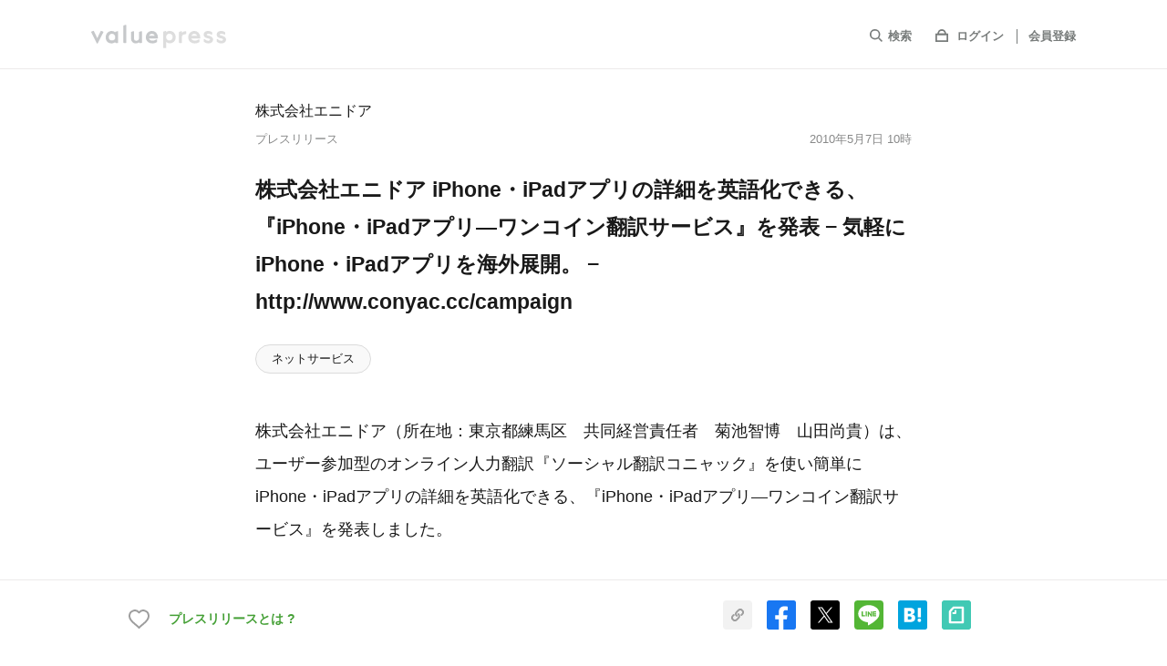

--- FILE ---
content_type: text/html; charset=utf-8
request_url: https://www.value-press.com/pressrelease/57170
body_size: 23324
content:
<!DOCTYPE html>
<html lang="ja" prefix="og: http://ogp.me/ns# fb: http://www.facebook.com/2008/fbml">
  <head>
    <meta charset="utf-8">
<meta http-equiv="X-UA-Compatible" content="IE=edge" />
<meta http-equiv="content-language" content="ja">

<title>株式会社エニドア iPhone・iPadアプリの詳細を英語化できる、『iPhone・iPadアプリ―ワンコイン翻訳サービス』を発表 − 気軽にiPhone・iPadアプリを海外展開。 − http://www.conyac.cc/campaign  - 株式会社エニドアのプレスリリース</title>
  <meta name="description" content="株式会社エニドアのプレスリリース（2010年5月7日 10時）。株式会社エニドア（所在地：東京都練馬区　共同経営責任者　菊池智博　山田尚貴）は、ユーザー参加型のオンライン人力翻訳『ソーシャル翻訳コニャック』を使い簡単にiPhone・iPadアプリの詳細を英語化できる、『iPhone・iPadアプリ―ワンコイン翻訳サービス』を発表しました。" />
  <meta name="keywords" content="株式会社エニドア,ネットサービス,キャンペーン,プレスリリース,ニュースリリース,valuepress,バリュープレス" />
  <meta name="news_keywords" content="株式会社エニドア,ネットサービス,キャンペーン,プレスリリース,ニュースリリース,valuepress,バリュープレス" />
<meta name="google-site-verification" content="rr3NnHx9F9ipKDnSD9r1en6_cSswWxzfJTcYlXY-dvc"/>
<meta name="robots" content="index, follow, NOODP"/>
<meta name="syndication-source" content="https://www.value-press.com/pressrelease/57170" />
<meta name="viewport" content="width=device-width" />

        <meta property="og:title" content="株式会社エニドア iPhone・iPadアプリの詳細を英語化できる、『iPhone・iPadアプリ―ワンコイン翻訳サービス』を発表 − 気軽にiPhone・iPadアプリを海外展開。 − http://www.conyac.cc/campaign " />
        <meta name="twitter:title" content="株式会社エニドア iPhone・iPadアプリの詳細を英語化できる、『iPhone・iPadアプリ―ワンコイン翻訳サービス』を発表 − 気軽にiPhone・iPadアプリを海外展開。 − http://www.conyac.cc/campaign " />

  <meta property="og:description" content="株式会社エニドアのプレスリリース（2010年5月7日 10時）。株式会社エニドア（所在地：東京都練馬区　共同経営責任者　菊池智博　山田尚貴）は、ユーザー参加型のオンライン人力翻訳『ソーシャル翻訳コニャック』を使い簡単にiPhone・iPadアプリの詳細を英語化できる、『iPhone・iPadアプリ―ワンコイン翻訳サービス』を発表しました。" />
  <meta name="twitter:description" content="株式会社エニドアのプレスリリース（2010年5月7日 10時）。株式会社エニドア（所在地：東京都練馬区　共同経営責任者　菊池智博　山田尚貴）は、ユーザー参加型のオンライン人力翻訳『ソーシャル翻訳コニャック』を使い簡単にiPhone・iPadアプリの詳細を英語化できる、『iPhone・iPadアプリ―ワンコイン翻訳サービス』を発表しました。" />

    <meta property="og:image" content="https://www.value-press.com/static/image/common/logo_large.png" />
    <meta name="twitter:image:src" content="https://www.value-press.com/static/image/common/logo_large.png" />
    <meta name="thumbnail" content="https://www.value-press.com/static/image/common/logo_large.png" />

<meta property="og:type" content="article" />
<meta property="og:url" content="https://www.value-press.com/pressrelease/57170" />
<meta property="og:site_name" content="valuepress" />
<meta property="og:locale" content="ja_JP" />
<meta property="fb:app_id" content="477561275959878" />

<meta name="twitter:card" content="summary_large_image" />
<meta name="twitter:site" content="@value_press" />
<meta name="twitter:creator" content="@value_press" />
<meta name="twitter:url" content="https://www.value-press.com/pressrelease/57170" />
<meta name="twitter:domain" content="www.value-press.com" />


<link href="mailto:info@value-press.com" rev="made" />
<link rel="canonical" href="https://www.value-press.com/pressrelease/57170" />
<link rel="alternate" type="application/rss+XML" title="valuepress Feed" href="https://www.value-press.com/rss/index.rdf" />
  <link rel="alternate" media="only screen and (max-width: 640px)" href="https://www.value-press.com/s/pressrelease/57170" />

<link rel="apple-touch-icon" href="/static/image/webclip_icon.png" />
<link rel="shortcut icon" href="/static/image/favicon.ico" />
<link rel="manifest" href="/manifest.json">


<link rel="stylesheet" media="all" href="https://www.value-press.com/assets/pressrelease/application-58827c2a61ccae9cabc0696aa91c43da8433b3d7656e6675715a50a092533eac.css" />

<link rel="alternate" type="application/rss+xml" href="https://www.value-press.com/rss/index" title="RSS2.0" />

<script>
//<![CDATA[
window.gon={};
//]]>
</script>

<script src="https://www.value-press.com/assets/pressrelease/application-b620c7fe27f037ab380ed827ce0dba7a2fee1f54c81b7090caac9ab0720e6822.js" media="all"></script>

  <div id="recaptcha-v3">
    <recaptcha-v3></recaptcha-v3>
  </div>
  <script>window.recaptcha = "6LcBOq4UAAAAAHyzT8CTXpwzzKzSnqNagojJsKjX";</script>

<script>window.routing={"controller":"articles","action":"show"};</script>
<script>window.vapidPublicKey=new Uint8Array([4, 231, 255, 37, 249, 70, 67, 84, 200, 4, 15, 241, 235, 79, 123, 63, 210, 129, 35, 49, 249, 59, 89, 144, 23, 128, 181, 133, 137, 111, 117, 159, 44, 193, 160, 56, 17, 61, 120, 110, 189, 128, 132, 164, 41, 19, 240, 153, 158, 70, 74, 1, 180, 98, 181, 16, 92, 232, 150, 178, 31, 104, 61, 41, 9]);</script>
<script src="https://www.value-press.com/packs/js/runtime~application-fe2f70dcadccb8c99caf.js" defer="defer"></script>
<script src="https://www.value-press.com/packs/js/0-7103a2d32e16e28a8567.chunk.js" defer="defer"></script>
<script src="https://www.value-press.com/packs/js/1-a1dce6e6e16f44591295.chunk.js" defer="defer"></script>
<script src="https://www.value-press.com/packs/js/application-f025dc3c972cd88b4a2b.chunk.js" defer="defer"></script>
<link rel="stylesheet" media="screen" href="https://www.value-press.com/packs/css/application-7ebc9903.chunk.css" defer="defer" />


<data class="current_login" value="false"></data>
<data class="current_id" value=""></data>
<data class="current_name" value=""></data>
<data class="current_email" value=""></data>

  <script type="application/ld+json">
  	{
  		"@context":"https://schema.org",
  		"@type":"NewsArticle",
  		"mainEntityOfPage":{
  			"@type":"WebPage",
  			"@id":"https://www.value-press.com/pressrelease/57170"
  		},
  		"headline":"株式会社エニドア iPhone・iPadアプリの詳細を英語化できる、『iPhone・iPadアプリ―ワンコイン翻訳サービス』を発表 − 気軽にiPhone・iPadアプリを海外展開。 − http://www.conyac.cc/campaign ",
  		"datePublished":"2010-05-07T10:00:00+09:00",
  		"dateModified":"2010-05-06T10:00:35+09:00",
  		"description":"株式会社エニドアのプレスリリース（2010年5月7日 10時）。株式会社エニドア（所在地：東京都練馬区　共同経営責任者　菊池智博　山田尚貴）は、ユーザー参加型のオンライン人力翻訳『ソーシャル翻訳コニャック』を使い簡単にiPhone・iPadアプリの詳細を英語化できる、『iPhone・iPadアプリ―ワンコイン翻訳サービス』を発表しました。",
  		"author":{
  			"@type":"Organization",
  			"name":"株式会社エニドア"
  		},
  		"publisher":{
  			"@type":"Organization",
  			"name":"valuepress",
  			"logo":{
  				"@type":"ImageObject",
  				"url":"https://www.value-press.com/static/image/common/logo.png",
  				"width":"178",
  				"height":"32"
  			}
  		},
  		"image":{
  		"@type":"ImageObject",
  		"url":"https://www.value-press.com/static/image/common/logo_large.png",
  		"width":"1200",
  		"height":"630"
  		}
  	}
  </script>


<!-- ユーザーマイページで使用 -->
<!-- ref: https://github.com/radicodeinc/value_press/issues/11173 -->
<script src="https://kit.fontawesome.com/4abd1a66a0.js" crossorigin="anonymous"></script>

<meta name="csrf-param" content="authenticity_token" />
<meta name="csrf-token" content="hMLVoi5v7JSznll9sStZrvwENfZJZ3Im9w7OxrROXY5zMMHwIj/ynALwkDVpY1MSvVHYbdpyOIfYJbglNCFzQg==" />

  </head>

    <!-- HACK: ユーザーマイページの背景色を新旧切り替えできるようv4_users classを指定する -->
    <body class="articles show  " id="pressrelease_body" spellcheck="false" data-controller=articles data-action=show>

    
    <div id="verify_recaptcha" class="verify_recaptcha_modal">
    <div class="verify_recaptcha_modal_wrap">
      <script src="https://www.google.com/recaptcha/api.js" async defer></script>
      <form>
        <div class="g-recaptcha" data-sitekey="6Lcy4FsUAAAAANGfA1wRNJ93UbZe0YRoJq579Xwk"></div>
        <button type="button" name="verify_recaptcha_btn" id="verify_recaptcha_modal_btn">Submit</button>
      </form>
    </div>
  </div>


  <script>
    dataLayer = [{
      'uid': "",
    }];
  </script>
  <noscript><iframe src="//www.googletagmanager.com/ns.html?id=GTM-MNRDRL"
                    height="0" width="0" style="display:none;visibility:hidden"></iframe></noscript>
  <script>(function(w,d,s,l,i){w[l]=w[l]||[];w[l].push({'gtm.start':
      new Date().getTime(),event:'gtm.js'});var f=d.getElementsByTagName(s)[0],
      j=d.createElement(s),dl=l!='dataLayer'?'&l='+l:'';j.async=true;j.src=
      '//www.googletagmanager.com/gtm.js?id='+i+dl;f.parentNode.insertBefore(j,f);
  })(window,document,'script','dataLayer','GTM-MNRDRL');</script>
  <script type="text/javascript">
  window._mfq = window._mfq || [];
  window._mfq.push(["setVariable", "user_id", ""]);
  </script>





  <header id="pressrelease_detail_header" class="preview_disabled">
    <div id="sp-openMenu">
      <div class="inner list list-align">
        <div id="hdLogo" class="pressrelease_detail_header_logo"><a href="/">
            <img src="/static/image/pressrelease/vp_logo_g.svg" width="148" height="26" alt="valuepress">
          </a>
        </div>
        <div class="sp-show">
          <a href="javascript:void(0);" class="navBtn close"><img src="/static/image/pressrelease/icon_close.svg" width="18" height="18" alt=""></a>
        </div>
        <nav id="gNavi" class="pressrelease_detail_header_nav">
          <ul class="list">
            <li id="searchbox">
              <form action="/search" accept-charset="utf-8" method="GET" name="release_search_form" id="searchform">
                <input name="article[q]" id="searchinput" placeholder="キーワードを入力してEnter" type="text"/>
                <label class="gNaviItem"><span><svg xmlns="http://www.w3.org/2000/svg" viewBox="0 0 16.71 16.71"><defs></defs><title>icon_search</title><g id="layer_search" data-name="layer_search"><g id="layer_search_header"><path class="cls-1" d="M6.85,2A4.85,4.85,0,0,1,11.7,6.85,4.85,4.85,0,0,1,6.85,11.7,4.85,4.85,0,0,1,2,6.85,4.85,4.85,0,0,1,6.85,2m0-2A6.85,6.85,0,0,0,2,11.69,6.84,6.84,0,0,0,11.69,2,6.81,6.81,0,0,0,6.85,0Z"/><line class="cls-2" x1="11.69" y1="11.69" x2="16" y2="16"/></g></g></svg></span>検索</label>
              </form>
            </li>
            <li>
                <span><svg xmlns="http://www.w3.org/2000/svg" viewBox="0 0 16 15"><defs></defs><title>icon_login</title><g id="layer_login" data-name="layer_login"><g id="layer_login_header"><path class="cls-1" d="M14,7v6H2V7H14m2-2H0V15H16V5Z"/><path class="cls-1" d="M8,2a3.5,3.5,0,0,1,3.46,3H4.54A3.5,3.5,0,0,1,8,2M8,0A5.5,5.5,0,0,0,2.5,5.5,5.72,5.72,0,0,0,2.71,7H13.29a5.72,5.72,0,0,0,.21-1.5A5.5,5.5,0,0,0,8,0Z"/></g></g></svg></span>
                <a target="_blank" class="gNaviItem login" href="/login">ログイン</a>
                <a class="gNaviItem signin" href="/join">会員登録</a>
            </li>
            <li class="sp-show"><a class="gNaviItem home" href="/s">TOPへ</a></li>
            <li class="sp-show"><a class="gNaviItem pr" href="/information_first">プレスリリースとは？</a></li>
          </ul>
        </nav>
      </div>
    </div>
    <div id="sp-closeMenu" class="sp-show">
      <div class="inner list list-align">
        <a href="#" id="prevBtn"><img src="/static/image/pressrelease/icon_back.svg" width="10" height="16" alt=""></a>
        <a href="javascript:void(0);" class="navBtn open"><img src="/static/image/pressrelease/icon_list.svg" width="4" height="18" alt=""></a>
      </div>
    </div>
  </header>






  <div id="pressrelease_detail_wrapper">


    

      

<main id="pressrelease_detail_contents">
  <article class="inner m_small">

    <div class="article_wrapper">
      <header class="list list-column">

  <div class="list list-align list-left" id="articleUser">
    <div class=user-info-wide>
      <p class="user-name"><a href="/corporation/18418">株式会社エニドア</a></p>
      <div class="list pressrelease_article-date">
        <p>プレスリリース</p>
        <p id="press_datetime">2010年5月7日 10時</p>
      </div>
    </div>
  </div>

  <h1 class="articleHd">
    <span id="press_title">株式会社エニドア iPhone・iPadアプリの詳細を英語化できる、『iPhone・iPadアプリ―ワンコイン翻訳サービス』を発表 − 気軽にiPhone・iPadアプリを海外展開。 − http://www.conyac.cc/campaign </span>
    <span class="release_judgment_free"></span>
  </h1>
</header>



<ul class="article-category">
    <li><a href="/pressrelease/genre/2">ネットサービス</a></li>
</ul>


      


<section class="section">
  <p class="pressrelease_detail_text">
    株式会社エニドア（所在地：東京都練馬区　共同経営責任者　菊池智博　山田尚貴）は、ユーザー参加型のオンライン人力翻訳『ソーシャル翻訳コニャック』を使い簡単にiPhone・iPadアプリの詳細を英語化できる、『iPhone・iPadアプリ―ワンコイン翻訳サービス』を発表しました。
  </p>
</section>



<section class="section pressrelease_detail_text" id="preview_enabled">
  <div class="main_text">
    <br />
報道機関各位<br />
プレスリリース<br />
<br />
2010年5月7日<br />
株式会社エニドア<br />
共同経営責任者　菊池智博　山田尚貴　<br />
<br />
━━━━━━━━━━━━━━━━━━━━━━━━━━━━━━━━━━━━<br />
株式会社エニドア<br />
iPhone・iPadアプリの詳細を英語化できる、『iPhone・iPadアプリ―ワンコイン翻訳サービス』を発表<br />
− 気軽にiPhone・iPadアプリを海外展開。 −<br />
<a href='https://www.value-press.com/bin/tools/link_counter?a=dagqlfkfvzs&l=YUhSMGNEb3ZMM2QzZHk1amIyNTVZV011WTJNdlkyRnRjR0ZwWjI0PQ%3D%3D' target='_blank' rel='nofollow' class='long-link-ellipsis'>http://www.conyac.cc/campaign</a><br />
━━━━━━━━━━━━━━━━━━━━━━━━━━━━━━━━━━━━<br />
<br />
株式会社エニドア（所在地：東京都練馬区　共同経営責任者　菊池智博　山田尚貴）は、ユーザー参加型のオンライン人力翻訳『ソーシャル翻訳コニャック』を使い簡単にiPhone・iPadアプリの詳細を英語化できる、『iPhone・iPadアプリ―ワンコイン翻訳サービス』を発表しました。<br />
<br />
今回 発表するiPhone・iPadアプリ翻訳サービスは、次のとおりです。<br />
<br />
■・サービス詳細<br />
このサービスは株式会社エニドアが運営する翻訳サービス「ソーシャル翻訳コニャック」上で依頼の多いiPhone・iPadアプリのiTunesストア内の詳細説明文の翻訳を500円（税込）という安価で行います。<br />
今回このサービスにより、日本国内でしか展開していない優良なiPhoneアプリが、海外の顧客層にリーチできることを期待しています。また今後日本でも発売予定のiPadのアプリをいち早く海外展開させたい方（法人・個人）にもお使いいただけます。さらにワンコイン（500円）という価格設定により、個人開発者でも気軽に海外に向けて発信できるようにしています。<br />
<br />
今回は先着限定100アプリまでの提供となります。<br />
<br />
申込は下記URL内の申し込みフォームから行えます。<br />
<a href='https://www.value-press.com/bin/tools/link_counter?a=dagqlfkfvzs&l=YUhSMGNEb3ZMM2QzZHk1amIyNTVZV011WTJNdlkyRnRjR0ZwWjI0dg%3D%3D' target='_blank' rel='nofollow' class='long-link-ellipsis'>http://www.conyac.cc/campaign/</a><br />
お支払方法はPayPalとなります。（お振り込みも可）<br />
<br />
尚、ソーシャル翻訳コニャックの詳細は<a href='https://www.value-press.com/bin/tools/link_counter?a=dagqlfkfvzs&l=YUhSMGNEb3ZMM2QzZHk1amIyNTVZV011WTJNdg%3D%3D' target='_blank' rel='nofollow' class='long-link-ellipsis'>http://www.conyac.cc/</a>をご覧ください。<br />
<br />
【株式会社エニドアとは】<br />
誰もが気軽に翻訳を得ることができる環境を構築するため、人力翻訳である「ソーシャル翻訳コニャック」、ツイッター翻訳「140Trans」を運営。<br />
<br />
【会社概要】<br />
　■会社名　　株式会社エニドア<br />
　■代表者　　共同経営責任者　菊池智博・山田尚貴<br />
　■資本金　　930万円(2010年4月30日現在)<br />
　■設　立　　2009年2月9日<br />
　■所在地　　東京都練馬区小竹町2−66−7　Samurai House<br />
　■URL　　　　<a href='https://www.value-press.com/bin/tools/link_counter?a=dagqlfkfvzs&l=YUhSMGNEb3ZMM2QzZHk1aGJua3RaRzl2Y2k1amIyMHY%3D' target='_blank' rel='nofollow' class='long-link-ellipsis'>http://www.any-door.com/</a><br />
　■Email　　　info@any-door.com<br />
　■事業内容　ソーシャル翻訳コニャック<br />
　　　　　　　　　　WEBサイト上でユーザ参加型の多言語翻訳サービスを展開<br />
<br />
【本件に関するお問い合わせ】<br />
　■会社名　　株式会社エニドア<br />
　■担当者　　山田<br />
　■TEL　　　　090-1152-8271<br />
　■Email　　　naokey@any-door.com<br />
　　　　　　　　　　　　　　　　　　　　　　　　　　　　　　　　以　上
  </div>
        <div class="release_inquiry clear " id="menuPos">
        <br><br><h2 class="sectionHd">お問い合わせ先</h2>
        
      </div>

</section>




  <div id="social-cheer">
  <social-cheer-btn
    :env="'production'"
    name="株式会社エニドア"
    title="株式会社エニドア iPhone・iPadアプリの詳細を英語化できる、『iPhone・iPadアプリ―ワンコイン翻訳サービス』を発表 − 気軽にiPhone・iPadアプリを海外展開。 − http://www.conyac.cc/campaign "
    :url="'https://www.value-press.com/pressrelease/57170'"
    :app="'477561275959878'"
    :article-id="57170"
    :user-account-id="18418"
    :social-share-url="'https://www.value-press.com/pressrelease/57170'"
    :session="''"
    :dummy="false"
  ></social-cheer-btn>
</div>


<section class="section section-sp">
  <header class="list list-align">
    <h2 class="sectionHd">企業情報</h2>
    <div id="follow-btn">
      <follow-btn
        :user-account-id="18418"
        :medium-id="0"
        :app="477561275959878"
        :session="''"
        :dummy="false"
      ></follow-btn>
    </div>
  </header>
  <table class="companyTbl">
    <tr>
      <th>企業名</th>
      <td><a class="line" href="/corporation/18418">株式会社エニドア</a></td>
    </tr>
    <tr>
      <th>代表者名</th>
      <td>
          山田　尚貴
      </td>
    </tr>
    <tr>
      <th>業種</th>
      <td>
          <a href="/corporation/genre/2">ネットサービス</a>
      </td>
    </tr>
  </table>
</section>

<div aria-label="Gallery" class="section mt12 carousel" id="pickup_articles"><div class="top-slider"><div id="top-slide-0"><li><a href="/pressrelease/365839"><div class="content-image"><img alt="日本初！韓国産種茶による認知症、関節リウマチに対する有効性の臨床試験を開始～機能性表示食品化のためのパイロット試験～【厚労省記者会見室にて記者会見を実施】" class="lazyload" data-src="https://files.value-press.com/czMjZXllY2F0Y2gjODY0OTYjODY0OTZfcXNkbW1JWnN0aS5qcGc.jpg?size=sp_top_pickup" /></div><div class="content-text"><span class="pickup-text">ピックアップ！</span><h2 class="carousel_title">日本初！韓国産種茶による認知症、関節リウマチに対する有効性の臨床試験を開始～機能性表示食品化のためのパイロット試験～【厚労省記者会見室にて記者会見を実施】</h2><p>一般社団法人日本先進医療臨床研究会</p></div></a></li></div><div id="top-slide-1"><li><a href="/pressrelease/365723"><div class="content-image"><img alt="「Amazonブラックフライデーセール」にてJAPANNEXTのモニター製品が最大25%OFFで販売中" class="lazyload" data-src="https://files.value-press.com/czMjZXllY2F0Y2gjNDQ5MzQjNDQ5MzRfRE1oT0FYb0FXai5qcGc.jpg?size=sp_top_pickup" /></div><div class="content-text"><span class="pickup-text">ピックアップ！</span><h2 class="carousel_title">「Amazonブラックフライデーセール」にてJAPANNEXTのモニター製品が最大25%OFFで販売中</h2><p>株式会社JAPANNEXT</p></div></a></li></div><div id="top-slide-2"><li><a href="/pressrelease/365837"><div class="content-image"><img alt="注ぎやすくて、洗いやすい。シンプルなのに多機能な保温ポット。" class="lazyload" data-src="https://files.value-press.com/czMjZXllY2F0Y2gjNzc0NTEjNzc0NTFfTGdyTXpURm9QSC5qcGc.jpg?size=sp_top_pickup" /></div><div class="content-text"><span class="pickup-text">ピックアップ！</span><h2 class="carousel_title">注ぎやすくて、洗いやすい。シンプルなのに多機能な保温ポット。</h2><p>株式会社アトラス</p></div></a></li></div><div id="top-slide-3"><li><a href="/pressrelease/365761"><div class="content-image"><img alt="最大賞金1,000万円！全ての賞がデビューにつながる！「LINEマンガ」史上最大規模のマンガ賞「LINEマンガ webtoon大賞 2025」開催" class="lazyload" data-src="https://files.value-press.com/czMjZXllY2F0Y2gjNzg0NDAjNzg0NDBfRkpIbWl1YVRiUi5wbmc.png?size=sp_top_pickup" /></div><div class="content-text"><span class="pickup-text">ピックアップ！</span><h2 class="carousel_title">最大賞金1,000万円！全ての賞がデビューにつながる！「LINEマンガ」史上最大規模のマンガ賞「LINEマンガ webtoon大賞 2025」開催</h2><p>LINE Digital Frontier株式会社</p></div></a></li></div><div id="top-slide-4"><li><a href="/pressrelease/365730"><div class="content-image"><img alt="24 時間リカバリーウェア「ReD（レッド）」ブランドアンバサダー ⼤泉洋さん出演 新CM 公開「⾎⾏促進」しながら華麗なタップダンスを披露" class="lazyload" data-src="https://files.value-press.com/czMjZXllY2F0Y2gjMjU2MTgjMjU2MThfeHJsUndXVUNhaS5qcGc.jpg?size=sp_top_pickup" /></div><div class="content-text"><span class="pickup-text">ピックアップ！</span><h2 class="carousel_title">24 時間リカバリーウェア「ReD（レッド）」ブランドアンバサダー ⼤泉洋さん出演 新CM 公開「⾎⾏促進」しながら華麗なタップダンスを披露</h2><p>株式会社MTG</p></div></a></li></div><div id="top-slide-5"><li><a href="/pressrelease/365619"><div class="content-image"><img alt="ポエティックフレグランスブランド「EAGG（エッグ）」が自由が丘に新店オープン。──香りと時間に包まれる、癒しの巣。ブランド初のカフェ併設ショップ。" class="lazyload" data-src="https://files.value-press.com/czMjZXllY2F0Y2gjNzIyNzEjNzIyNzFfSHRVZHJnd21zRi5qcGc.jpg?size=sp_top_pickup" /></div><div class="content-text"><span class="pickup-text">ピックアップ！</span><h2 class="carousel_title">ポエティックフレグランスブランド「EAGG（エッグ）」が自由が丘に新店オープン。──香りと時間に包まれる、癒しの巣。ブランド初のカフェ併設ショップ。</h2><p>株式会社セントネーションズ</p></div></a></li></div><div id="top-slide-6"><li><a href="/pressrelease/365836"><div class="content-image"><img alt="【GALLERIA（ガレリア）】『ぶいすぽっ！フェス2025』へ協賛　ぶいすぽっ！フェスの開催を祝して協賛キャンペーン開催" class="lazyload" data-src="https://files.value-press.com/czMjZXllY2F0Y2gjNDIxODEjNDIxODFfdkVhcUxIdkhSZy5wbmc.png?size=sp_top_pickup" /></div><div class="content-text"><span class="pickup-text">ピックアップ！</span><h2 class="carousel_title">【GALLERIA（ガレリア）】『ぶいすぽっ！フェス2025』へ協賛　ぶいすぽっ！フェスの開催を祝して協賛キャンペーン開催</h2><p>株式会社サードウェーブ　GALLERIA</p></div></a></li></div><div id="top-slide-7"><li><a href="/pressrelease/361803"><div class="content-image"><img alt="事件に隠された秘密を暴け！「テンプル騎士団の影 -Broken Sword REMAKE-」のサイト更新のお知らせ" class="lazyload" data-src="https://files.value-press.com/czMjZXllY2F0Y2gjMjk0MDAjMjk0MDBfSWJFT1VKVVF2Qy5qcGc.jpg?size=sp_top_pickup" /></div><div class="content-text"><span class="pickup-text">ピックアップ！</span><h2 class="carousel_title">事件に隠された秘密を暴け！「テンプル騎士団の影 -Broken Sword REMAKE-」のサイト更新のお知らせ</h2><p>株式会社オーイズミ・アミュージオ</p></div></a></li></div><div id="top-slide-8"><li><a href="/pressrelease/365848"><div class="content-image"><img alt="『聖地巡礼ナビ forスゴ得』にて期間限定でゆるキャン△SEASON３のコラボ限定オリジナルコースターがもらえるチェックインキャンペーン実施中！" class="lazyload" data-src="https://files.value-press.com/czMjZXllY2F0Y2gjODU5ODMjODU5ODNfbmp5S2RVR3Bpdy5wbmc.png?size=sp_top_pickup" /></div><div class="content-text"><span class="pickup-text">ピックアップ！</span><h2 class="carousel_title">『聖地巡礼ナビ forスゴ得』にて期間限定でゆるキャン△SEASON３のコラボ限定オリジナルコースターがもらえるチェックインキャンペーン実施中！</h2><p>株式会社BIGBANG</p></div></a></li></div><div id="top-slide-9"><li><a href="/pressrelease/365795"><div class="content-image"><img alt="購入の大チャンス！ハイビームのブラックフライデーが開催！AOKZOE A1Xなど人気ポータブルゲーミングPC・Androidゲーム機などが最大31%OFF" class="lazyload" data-src="https://files.value-press.com/czMjZXllY2F0Y2gjNTUzMDgjNTUzMDhfd0thUVJ1WUJjbC5qcGc.jpg?size=sp_top_pickup" /></div><div class="content-text"><span class="pickup-text">ピックアップ！</span><h2 class="carousel_title">購入の大チャンス！ハイビームのブラックフライデーが開催！AOKZOE A1Xなど人気ポータブルゲーミングPC・Androidゲーム機などが最大31%OFF</h2><p>株式会社天空</p></div></a></li></div></div><div class="carousel_pagination"><div class="carousel_button carousel_target carousel_index_0"></div><div class="carousel_button  carousel_index_1"></div><div class="carousel_button  carousel_index_2"></div><div class="carousel_button  carousel_index_3"></div><div class="carousel_button  carousel_index_4"></div><div class="carousel_button  carousel_index_5"></div><div class="carousel_button  carousel_index_6"></div><div class="carousel_button  carousel_index_7"></div><div class="carousel_button  carousel_index_8"></div><div class="carousel_button  carousel_index_9"></div></div></div>

<section class="section columnSection">
  <h2 class="sectionHd">コラム</h2>
  <ul class="articleList" id="user_column_box"></ul>
</section>

  <section class="section">
    <h2 class="sectionHd">株式会社エニドアの<br class="sp-show">関連プレスリリース</h2>
    <ul class="articleList">
        <li>
          <a class="opacity list" href="/pressrelease/135731">
              <figure class="articleList-thm">
                <img data-original="https://files.value-press.com/czMjYXJ0aWNsZSMxODQxOCMxMzU3MzEjMTg0MThfcmtreUVSaldiSy5wbmc.png?resize=index&amp;size=index" class="img-responsive lazy" alt="株式会社エニドアのプレスリリース"/>
              </figure>
            <section class="articleList-info">
              <h3 class="articleList-ttl">
                ConyacとValuePress!が提携し、プレスリリースを英文で作成し海外メディアへ配信するサービスを12月24日（水）より開始
                <span class="release_judgment_free"></span>
              </h3>
              <p class="articleList-date">
                2014年12月24日 15時
              </p>
            </section>
</a>        </li>
        <li>
          <a class="opacity list" href="/pressrelease/131500">
            <section class="articleList-info">
              <h3 class="articleList-ttl">
                クラウド翻訳サービスConyac、ウェブサイトの翻訳に特化したマネージメントツール、 Conyac Front β版をリリース（モニター、先着20社様募集！）
                <span class="release_judgment_free"></span>
              </h3>
              <p class="articleList-date">
                2014年9月24日 13時
              </p>
            </section>
</a>        </li>
        <li>
          <a class="opacity list" href="/pressrelease/122779">
            <section class="articleList-info">
              <h3 class="articleList-ttl">
                クラウド翻訳サービスConyacが240文字の日本語で読める海外ニュースアプリ「ReShare」をリリース
                <span class="release_judgment_free"></span>
              </h3>
              <p class="articleList-date">
                2014年3月7日 10時
              </p>
            </section>
</a>        </li>
        <li>
          <a class="opacity list" href="/pressrelease/121801">
            <section class="articleList-info">
              <h3 class="articleList-ttl">
                クラウド翻訳サービス「Conyac」で、本格派タップアクションゲーム「Beast Breakers」が 翻訳コンテストを日英、日韓翻訳者向けに開催
                <span class="release_judgment_free"></span>
              </h3>
              <p class="articleList-date">
                2014年2月12日 10時
              </p>
            </section>
</a>        </li>
    </ul>
      <p class="more">株式会社エニドアの<br class="sp-show">関連プレスリリースを<a class="line" href="/corporation/18418">もっと見る</a></p>
  </section>



    </div>
  </article>
</main>

<input type="hidden" id="fbLogin" value="0"/>
<input type="hidden" id="twLogin" value="0"/>

<div id="user_column" style="display:none;">
  <div class="user_column_header clearfix">
    <h2 class="user_column_title"></h2>
    <p class="user_column_modified"></p>
  </div>
  <div class="user_column_image" style="display:none;">
    <img src=""/>
  </div>
  <p class="user_column_subtitle" style="display:none;"></p>
  <p class="user_column_content"></p>
  <p class="caution_text">こちらの投稿はプレスリリースではありません。</p>
</div>

<script type="text/javascript">
    $(function () {
        $.ajax({
            type: 'GET',
            url: '/api/article_api/get_column/57170',
            cache: true,
            success: function (result) {
                if (result == null ){ return }
                if (result.status === 1 && result.data.length !== 0) {
                  $('.columnSection').show();
                  $('#user_column_box').append($('#user_column_tmpl').tmpl(result.data));
                }
            }
        });

        $('#user_column_box').on('click', '.read_more', function () {
            var root = $(this).parents('.user_column');
            $.fancybox.open($('#user_column'), {
                beforeShow: function () {
                    var data = $.parseJSON($(root).find('.user_column_json').val());
                    $('#user_column .user_column_title').text(data.title);
                    $('#user_column .user_column_content').append(data.content);
                    $('#user_column .user_column_modified').text('最終更新日：' + data.modified);

                    if (data.sub_title !== null) {
                        $('#user_column .user_column_subtitle').show();
                        $('#user_column .user_column_subtitle').text(data.sub_title);
                    }

                    if (data.image !== null) {
                        $('#user_column .user_column_image').show();
                        $('#user_column .user_column_image img').attr('src', data.image);
                    }
                },
                afterShow: function () {
                    $('#user_column').parent().css({'overflow': 'none', 'overflow-x': 'hidden', 'overflow-y': 'auto'});
                    var data = $.parseJSON($(root).find('.user_column_json').val());
                    $.ajax({
                        type: 'POST',
                        url: '/cc',
                        data: {
                            id: data.id
                        }
                    });
                },
                afterClose: function () {
                    $('#user_column .user_column_title').text('');
                    $('#user_column .user_column_content').empty();
                    $('#user_column .user_column_modified').text('');
                    $('#user_column .user_column_subtitle').text('');
                    $('#user_column .user_column_subtitle').hide();
                    $('#user_column .user_column_image img').attr('src', '');
                    $('#user_column .user_column_image').hide();
                }
            });
        });
    });
</script>
<script id="user_column_tmpl" type="text/x-jquery-tmpl">
  <li class="user_column">
    <a href="javascript:void(0);" class="read_more opacity list">
      {{if image !== null}}
      <figure class="articleList-thm">
          <img src="${image}" class="img-responsive" />
      </figure>
      {{/if}}
      <section class="articleList-info">
        <h3 class="articleList-ttl">
          【${title}】<br>
          ${description}
        </h3>
        <p class="articleList-date">最終更新日：${modified}</p>
        <input type="hidden" class="user_column_json" value="${ JSON.stringify($data) }" />
      </section>
    </a>
  </li>
</script>

<div id="cheer_box" style="display:none;">
  <div class="fb_login_box">
    <div style="max-width:640px; padding:20px;">
      <div style="width:100%; color:#666; font-size:20px; font-weight:bold; margin-bottom:30px; text-align:center;">ログインして応援しよう</div>
      <p style="font-size:12px; color:#666; margin-bottom:20px; text-align:center;">応援するにはFacebookアカウントが必要です。<br/>valuepressが許可なくFacebookなどへ投稿することはありません。
      </p>
      <div class="fb_login_guide" style="display:none; width:100%; margin-bottom:20px; text-align:center;">
        <a href="#">
          <div class="fb-login-button FbBtn">
            <span class="FbBtnLabel">Facebookでログイン</span>
          </div>
        </a>
      </div>
      <div class="fb_login_loading" style="width:100%; margin-bottom:20px; text-align:center;">
        Facebook 認証中<br><img src="/static/image/column3_bx_loader.gif"/>
      </div>
      <div style="width:100%; border-top:1px #EDEDED solid; padding-top:20px;">
        <p style="width:480px; color:#666; font-size:14px; font-weight:bold; margin: 0 0 10px 60px;">応援するとは？</p>
        <div style="width:480px; font-size:12px; line-height:160%; color:#666; margin-left:60px;">
          応援すると、このプレスリリースがランキングで上位表示され、記者から閲覧されやすくなります。
          <br/>
          また、FacebookやTwitterでシェアすることによって、より多くの記者・一般ユーザー・業界関係者の目に留まる手助けができます。
        </div>
      </div>
    </div>
  </div>

  <div id="cheer_send" style="display:none; text-align: center;">
    <div style="width:100%; padding:20px 0;">
      <div style="color:#666; font-size:20px; font-weight:bold; padding:10px 0 40px;">
        <p class="error" style="font-size: 12px; margin-bottom: 20px; height: 14px; color: #fff; z-index: 1; line-height: 160%; padding: 3px 8px 2px; display: none; background-color: #f60; border-radius: 3px;"></p>
        株式会社エニドアを応援します
      </div>
      <button id="fb-btn" style="margin:0 0 20px; background:#364E94; border-radius:22px; color:#fff; font-size:14px; padding: 12px 0; text-align:center; width:328px; cursor:pointer;" onmouseover="this.style.opacity='0.8'" onmouseout="this.style.opacity='1'">
        <i class="g-icon-flag" style="padding-right:1px;"></i><span id="exec_text">Facebookで応援</span>
      </button>
      <div style="margin:0 0 20px;"><a type="button" id="twitter-intent" href="https://twitter.com/intent/tweet?url=https://www.value-press.com/pressrelease/57170&text=株式会社エニドア iPhone・iPadアプリの詳細を英語化できる、『iPhone・iPadアプリ―ワンコイン翻訳サービス』を発表 − 気軽にiPhone・iPadアプリを海外展開。 − http://www.conyac.cc/campaign  - 株式会社エニドアのプレスリリース" style="display: inline-block; padding: 13px 0; background:#188ADB; border-radius:22px; color:#fff; font-size:14px; text-align:center; text-decoration: none; width:328px; cursor:pointer;" onmouseover="this.style.opacity='0.8'" onmouseout="this.style.opacity='1'"><i class="g-icon-flag" style="padding-right:1px; color:#FFF;"></i><span style="color:#FFF;">Twitterで応援</span></a></div>
      <div style="margin:0 0 20px;"><a type="button" style="font-size: 14px; text-decoration: none; cursor:pointer;" onclick="parent.$.fancybox.close();">応援しない</a></div>


      <p style="font-size:12px; color:#666;">FacebookやTwitterでシェア(応援)すると、このプレスリリースがランキングで上位表示され、<br>より多くのユーザーの目に留まる手助けができます。
      </p>
    </div>
  </div>
</div>

<div id="cheer_what" style="display:none;">
  <div style="width:640px; padding:20px;">
    <p style="width:100%; color:#666; font-size:18px; font-weight:bold; margin-bottom:20px;">応援するとは？</p>
    <div style="width:100%; font-size:14px; line-height:160%; color:#666;">
      応援すると、このプレスリリースがランキングで上位表示され、記者から閲覧されやすくなります。
      <br/>
      また、FacebookやTwitterでシェアすることによって、より多くの記者・一般ユーザー・業界関係者の目に留まる手助けができます。
    </div>
  </div>
</div>

<div id="follow_box" style="display:none;">
  <div class="fb_login_box">
    <div style="max-width:640px; padding:20px;">
      <div style="width:100%; color:#666; font-size:20px; font-weight:bold; margin-bottom:30px; text-align:center;">ログインしてフォローしよう</div>
      <p style="font-size:12px; color:#666; margin-bottom:20px; text-align:center;">フォローするにはFacebookアカウントが必要です。<br/>valuepressが許可なくFacebookなどへ投稿することはありません。
      </p>
      <div class="fb_login_guide" style="display:none; width:100%; margin-bottom:20px; text-align:center;">
        <a href="#">
          <div class="fb-login-button FbBtn">
            <span class="FbBtnLabel">Facebookでログイン</span>
          </div>
        </a>
      </div>
      <div class="fb_login_loading" style="width:100%; margin-bottom:20px; text-align:center;">
        Facebook 認証中<br><img src="/static/image/column3_bx_loader.gif"/>
      </div>
      <div style="width:100%; border-top:1px #EDEDED solid; padding-top:20px;">
        <p style="width:480px; color:#666; font-size:14px; font-weight:bold; margin: 0 0 10px 60px;">フォローするとは？</p>
        <div style="width:480px; font-size:12px; line-height:160%; color:#666; margin-left:60px;">
          フォローすると、フォローした企業がプレスリリースを配信した際に、メールで受信することができます。気になる企業の最新動向を把握するのに役立ちます。
        </div>
      </div>
    </div>
  </div>
</div>



<script src="https://www.value-press.com/packs/js/runtime~articles/show-7d896b2098d63f15fb4e.js" defer="defer"></script>
<script src="https://www.value-press.com/packs/js/0-7103a2d32e16e28a8567.chunk.js" defer="defer"></script>
<script src="https://www.value-press.com/packs/js/1-a1dce6e6e16f44591295.chunk.js" defer="defer"></script>
<script src="https://www.value-press.com/packs/js/articles/show-b2fdb96e672788341009.chunk.js" defer="defer"></script>
<link rel="stylesheet" media="all" href="https://www.value-press.com/packs/css/articles/show-6b4562d5.chunk.css" />
  <img alt="" src="/8ikBGJSC/LFalLVjW.gif" />



<div id="article_data" data-article-id="57170" data-share-url="https://www.value-press.com/pressrelease/57170">
      <script type="text/javascript">

        $(window).load(function () {
            $('#tw-login-button').click(function () {
                var url = $(this).attr('data-tw-forward');
                window.open(url, '_blank', 'toolbar=no, location=no, directories=no, status=no, menubar=no, scrollbars=yes, resizable=yes, width=600, height=700');
                return false;
            });
            $.twCallback = function (info) {
            };
        });
    </script>

</div>


<script type="text/javascript">
    $(function () {
        var dt = new Date();
        query = {
            article_id_hash: 'hPtgvhxY',
            solt: parseInt(dt.getTime() / 5)
        };

        var highlight_keyword_string = "";

        var referrer = document.referrer ? document.referrer : "" ;
        match = referrer.match(/https?:\/\/(.+?)value-press.com\/(.+?)\?q=(.+)/);
        if (match !== null) {
            if (match[3].indexOf('&') !== -1) {
                match = match[3].split('&');
                highlight_keyword_string = decodeURI(match[0]);
            } else {
                highlight_keyword_string = decodeURI(match[3]);
            }
            if (highlight_keyword_string.indexOf('+')) {
                highlight_keyword_string = highlight_keyword_string.replace(/\+/g, " ");
            }
        }
        if (highlight_keyword_string !== "") {
            var words = [];
            words = (highlight_keyword_string)
                .replace(/^¥s+|¥s+$/g, "")
                .replace(/¥s+/g, " ")
                .replace(/　/g, " ")
                .split(" ");
            for (i in words) {
                if (words[i] != "") {
                    $(".press_title:first").highlight(words[i]);
                    $(".press_discription:first").highlight(words[i]);
                    $(".press_body:first").highlight(words[i]);
                }
            }
        }
    });
</script>


<script type="text/javascript">
    if ($('#right_sidebar_ranking_pc_release').length > 0) {
        var ranking_url = ('https:' == document.location.protocol ? 'https://' : 'http://') + location.host + '/sidebar/articles/access_ranking?mode=pc_release';
        $.ajax({
            type: "GET",
            url: ranking_url,
            cache: true,
            success: function (results) {
                $('#right_sidebar_ranking_pc_release').append(results);
            },
            error: function (obj, err) {
            }
        });
    }
</script>




<link type="text/css" media="all" rel="stylesheet" href="/static/css/scroll-hint.css" />
<script type="text/javascript" src="/static/js/scroll-hint.min.js"></script>

<script type="text/javascript">
  $(function () {
    $(".navBtn").click(function () {
      $("body").toggleClass("open");
    });

    var ans;
    var bs  = false;
    var ref = document.referrer;
    $(window).bind("unload beforeunload",function(){
      bs = true;
    });
    re = new RegExp(location.hostname,"i");
    if(ref && ref.match(re)){
      ans = true;
    }else{
      ans = false;
    }
    $('#prevBtn').bind("click",function(){
      var that = this;
      if(ans){
        history.back();
        setTimeout(function(){
          if(!bs){
            location.href = "/s";
          }
        },100);
      }else{
        location.href = "/s";
      }
      return false;
    });

    $("#snsBtn").click(function () {
      $(this).next('#spSocialWrap').fadeToggle(200);
    });

    $(window).on('resize', function () {
      var $input = $("#searchinput");
      if (window.matchMedia('screen and (max-width: 560px)').matches) {
        $input.attr('placeholder', 'キーワードを入力してください');
      } else {
        $input.attr('placeholder', 'キーワードを入力してEnter');
      }
    }).trigger('resize');

    $('.sns-icons-wrap').click(function () {
      if ($(this).hasClass('open')) {
        $(this).removeClass('open');
        $('.sns-icons').fadeOut();
      } else {
        $(this).addClass('open');
        $('.sns-icons').fadeIn();
      }
    });

    $('.main_text > div > table').addClass('js-scrollable is-scrollable');
    $('.main_text > div > figure.table').addClass('js-scrollable is-scrollable');
    if (typeof ScrollHinti !== 'undefined') {
      new ScrollHint('.js-scrollable',{
        applyToParents: true,
        suggestiveShadow: true,
        remainingTime: 5000,
        i18n: {
          scrollable: 'スクロールできます'
        }
      });
    }
    var startPos = 0,
		winScrollTop = 0,
		$menu = $("#scrollMenu"),
		menu_height = $menu.innerHeight();

    $(window).on('scroll',function(){
      winScrollTop = $(this).scrollTop();
      if (typeof $('#menuPos').offset() === "undefined") return;
      var menuPos = $('#menuPos').offset().top + $('#menuPos').innerHeight() + menu_height,
        wh = $(window).height();
      if(winScrollTop <= startPos){
        $menu.addClass('active');
      }else{
          if(winScrollTop + wh > menuPos){
            $menu.addClass('active');
          }else{
            $menu.removeClass('active');
        }
      }
      startPos = winScrollTop;
    });
  });

  function clipURL(){
    const title = $('#press_title').text();
    const tagsDivElement = document.getElementById("pressrelease_tags");
    let textTags;
    if (tagsDivElement) {
      const tags = Array.from(tagsDivElement.children).map((tag) => tag.innerText.replace(" ", "")).join(" ")
      textTags = tags ? `\n${tags}` : "";
    } else {
      textTags = "";
    }
    const copyText = `${title.trim()}\n${location.href}${textTags}`;
    $('#copyBtn').prepend('<textarea id="currentURL">' + copyText + '</textarea>');
    $('#currentURL').select()
    document.execCommand('copy');
    $('#currentURL').remove();
    $('.tooltip').text('タイトル・URLをコピーしました');
    return false;
  }

  function sns_window(url, windowname, width, height) {
    var features = "location=no, menubar=no, status=yes, scrollbars=yes, resizable=yes, toolbar=no";
    if (width) {
      if (window.screen.width > width)
        features += ", left=" + (window.screen.width - width) / 2;
      else width = window.screen.width;
      features += ", width=" + width;
    }
    if (height) {
      if (window.screen.height > height)
        features += ", top=" + (window.screen.height - height) / 2;
      else height = window.screen.height;
      features += ", height=" + height;
    }
    window.open(url, windowname, features);
    return false;
  }

</script>


<div id="quote-tool-tip">
  <quote-tool-tip></quote-tool-tip>
</div>






    </div>
<footer id="footer">
  <div id="ftLogo">
    <a href="/"><img data-original="/static/image/common/column3_logo.svg" class="img-responsive lazy" alt="value press"></a>
  </div>
  <p id="ftLogoTxt">プレスリリースを配信したい方へ</p>
  <ul id="ftNavi" class="list list-center">
    <li><a href="/information_what">特長</a></li>
    <li><a href="/pricelist">料金プラン</a></li>
    <li><a href="/medialist">配信先一覧</a></li>
    <li><a href="/100voice">お客様の声</a></li>
    <li><a href="/information_flow">ご利用の流れ</a></li>
    <li><a href="https://value-press.zendesk.com/hc/ja" target="_blank">よくある質問</a></li>
    <li><a href="/login">ログイン</a></li>
  </ul>
  <p id="ftBtn">
      <a href="/join" class="opacity">無料会員登録</a>
  </p>
  <div id="ftMenu">
    <ul class="inner m_small list">
      <li class="ftMenuItem">
        <dl>
          <dt>プレスリリースお役立ち</dt>
          <dd>
            <ul>
              <li><a href="/topics/pr_interview">広報インタビュー</a></li>
              <li><a href="/topics/media_interview">記者100人の声</a></li>
              <li><a href="/eventlist">広報セミナー情報</a></li>
              <li><a href="/howtowrite">プレスリリースの書き方</a></li>
              <li><a href="/samples">プレスリリース雛形100選</a></li>
              <li><a href="https://value-press.zendesk.com/hc/ja/articles/43958514328857">プレスリリースのタイミング</a></li>
              <li><a href="/tool3minutes_releases/new">プレスリリース3分作成ツール</a></li>
              <li><a href="/proofreader">プレスリリース校正ツール</a></li>
            </ul>
          </dd>
        </dl>
      </li>
      <li class="ftMenuBox">
        <ul class="list">
          <li class="ftMenuItem">
            <dl>
              <dt>関連サービス</dt>
              <dd>
                <ul>
                  <li><a href="https://nokkete.com/" target="_blank">プレパブ支援NOKKETE</a></li>
                </ul>
              </dd>
            </dl>
            <dl>
              <dt>valuepress</dt>
              <dd>
                <ul>
                  <li><a href="/join">無料会員登録</a></li>
                  <li><a href="/readers/join">メディア登録</a></li>
                  <li><a href="/partners/session/new">パートナー企業様へ</a></li>
                </ul>
              </dd>
            </dl>
          </li>
          <li class="ftMenuItem">
            <dl>
              <dt>運営会社</dt>
              <dd>
                <ul>
                  <li><a href="/company">会社概要</a></li>
                </ul>
              </dd>
            </dl>
            <dl>
              <dt>利用規約等</dt>
              <dd>
                <ul>
                  <li><a href="/terms">利用規約</a></li>
                  <li><a href="/policy">プライバシーポリシー</a></li>
                  <li><a href="/asct">特定商取引法に基づく表記</a></li>
                </ul>
              </dd>
            </dl>
          </li>
        </ul>
      </li>
    </ul>
    <p id="v2_copyright">
      <small>COPYRIGHT 2003-2025 valuepress CO,LTD. ALL RIGHT RESERVED.<br>This site is protected by reCAPTCHA and the Google <a href="https://policies.google.com/privacy">Privacy Policy</a> and <a href="https://policies.google.com/terms">Terms of Service</a> apply.</small>
    </p>
  </div>
</footer>

<div id="scrollMenu" class="active" >
  <div class="inner middle list list-align">
    <ul class="list list-align list-left" id="scrollMenuBtn">
      <div class="sp-hide">
        <div id="speech-api-pc">
            <article-speech-for-show-page
              :articles="[{&quot;articleId&quot;:57170,&quot;title&quot;:&quot;株式会社エニドア iPhone・iPadアプリの詳細を英語化できる、『iPhone・iPadアプリ―ワンコイン翻訳サービス』を発表 − 気軽にiPhone・iPadアプリを海外展開。 − http://www.conyac.cc/campaign &quot;,&quot;summary&quot;:&quot;株式会社エニドア（所在地：東京都練馬区　共同経営責任者　菊池智博　山田尚貴）は、ユーザー参加型のオンライン人力翻訳『ソーシャル翻訳コニャック』を使い簡単にiPhone・iPadアプリの詳細を英語化できる、『iPhone・iPadアプリ―ワンコイン翻訳サービス』を発表しました。&quot;,&quot;content&quot;:&quot;報道機関各位\r\nプレスリリース\r\n\r\n2010年5月7日\r\n株式会社エニドア\r\n共同経営責任者　菊池智博　山田尚貴　\r\n\r\n━━━━━━━━━━━━━━━━━━━━━━━━━━━━━━━━━━━━\r\n株式会社エニドア\r\niPhone・iPadアプリの詳細を英語化できる、『iPhone・iPadアプリ―ワンコイン翻訳サービス』を発表\r\n− 気軽にiPhone・iPadアプリを海外展開。 −\r\nhttp://www.conyac.cc/campaign\r\n━━━━━━━━━━━━━━━━━━━━━━━━━━━━━━━━━━━━\r\n\r\n株式会社エニドア（所在地：東京都練馬区　共同経営責任者　菊池智博　山田尚貴）は、ユーザー参加型のオンライン人力翻訳『ソーシャル翻訳コニャック』を使い簡単にiPhone・iPadアプリの詳細を英語化できる、『iPhone・iPadアプリ―ワンコイン翻訳サービス』を発表しました。\r\n\r\n今回 発表するiPhone・iPadアプリ翻訳サービスは、次のとおりです。\r\n\r\n■・サービス詳細\r\nこのサービスは株式会社エニドアが運営する翻訳サービス「ソーシャル翻訳コニャック」上で依頼の多いiPhone・iPadアプリのiTunesストア内の詳細説明文の翻訳を500円（税込）という安価で行います。\r\n今回このサービスにより、日本国内でしか展開していない優良なiPhoneアプリが、海外の顧客層にリーチできることを期待しています。また今後日本でも発売予定のiPadのアプリをいち早く海外展開させたい方（法人・個人）にもお使いいただけます。さらにワンコイン（500円）という価格設定により、個人開発者でも気軽に海外に向けて発信できるようにしています。\r\n\r\n今回は先着限定100アプリまでの提供となります。\r\n\r\n申込は下記URL内の申し込みフォームから行えます。\r\nhttp://www.conyac.cc/campaign/\r\nお支払方法はPayPalとなります。（お振り込みも可）\r\n\r\n尚、ソーシャル翻訳コニャックの詳細はhttp://www.conyac.cc/をご覧ください。\r\n\r\n【株式会社エニドアとは】\r\n誰もが気軽に翻訳を得ることができる環境を構築するため、人力翻訳である「ソーシャル翻訳コニャック」、ツイッター翻訳「140Trans」を運営。\r\n\r\n【会社概要】\r\n　■会社名　　株式会社エニドア\r\n　■代表者　　共同経営責任者　菊池智博・山田尚貴\r\n　■資本金　　930万円(2010年4月30日現在)\r\n　■設　立　　2009年2月9日\r\n　■所在地　　東京都練馬区小竹町2−66−7　Samurai House\r\n　■URL　　　　http://www.any-door.com/\r\n　■Email　　　info@any-door.com\r\n　■事業内容　ソーシャル翻訳コニャック\r\n　　　　　　　　　　WEBサイト上でユーザ参加型の多言語翻訳サービスを展開\r\n\r\n【本件に関するお問い合わせ】\r\n　■会社名　　株式会社エニドア\r\n　■担当者　　山田\r\n　■TEL　　　　090-1152-8271\r\n　■Email　　　naokey@any-door.com\r\n　　　　　　　　　　　　　　　　　　　　　　　　　　　　　　　　以　上&quot;}]"
              @ga="ga('send', 'event', 'pressrelease', 'click', 'speech')"
            ></article-speech-for-show-page>
        </div>
      </div>

      <li><a href="https://www.value-press.com/information_first" target="_blank" class="btn-pr">プレスリリースとは ?</a></li>
    </ul>
    <div id="scrollMenuBox" class="list list-align">
      <div id="scrollMenuSns">
        <a href="javascript:void(0);" id="snsBtn" class="sp-show"><img src="/static/image/pressrelease/send.svg" width="24" height="24" alt=""></a>
        <div id="spSocialWrap">
          <ul class="list">
            <li id="copyBtn">
              <a href="javascript:void(0);" onClick="clipURL();"><img src="/static/image/pressrelease/icon_copy.svg" class="img-responsive" alt=""></a>
              <span class="tooltip">クリックして、タイトル・URLをコピーします</span>
            </li>
            <li class="sns-btn pc-visible">
              <a href="http://www.facebook.com/share.php?u=https://www.value-press.com/pressrelease/57170" onclick="return sns_window(this.href, 'FBwindow', 575, 630)">
                <img src="/static/image/pressrelease/icon_fb.svg" class="img-responsive" alt="facebook">
              </a>
            </li>
            <li class="sns-btn pc-visible">
              <a href="https://twitter.com/intent/tweet?text=%E6%A0%AA%E5%BC%8F%E4%BC%9A%E7%A4%BE%E3%82%A8%E3%83%8B%E3%83%89%E3%82%A2+iPhone%E3%83%BBiPad%E3%82%A2%E3%83%97%E3%83%AA%E3%81%AE%E8%A9%B3%E7%B4%B0%E3%82%92%E8%8B%B1%E8%AA%9E%E5%8C%96%E3%81%A7%E3%81%8D%E3%82%8B%E3%80%81%E3%80%8EiPhone%E3%83%BBiPad%E3%82%A2%E3%83%97%E3%83%AA%E2%80%95%E3%83%AF%E3%83%B3%E3%82%B3%E3%82%A4%E3%83%B3%E7%BF%BB%E8%A8%B3%E3%82%B5%E3%83%BC%E3%83%93%E3%82%B9%E3%80%8F%E3%82%92%E7%99%BA%E8%A1%A8+%E2%88%92+%E6%B0%97%E8%BB%BD%E3%81%ABiPhone%E3%83%BBiPad%E3%82%A2%E3%83%97%E3%83%AA%E3%82%92%E6%B5%B7%E5%A4%96%E5%B1%95%E9%96%8B%E3%80%82+%E2%88%92+http%3A%2F%2Fwww.conyac.cc%2Fcampaign++-+%E6%A0%AA%E5%BC%8F%E4%BC%9A%E7%A4%BE%E3%82%A8%E3%83%8B%E3%83%89%E3%82%A2%E3%81%AE%E3%83%97%E3%83%AC%E3%82%B9%E3%83%AA%E3%83%AA%E3%83%BC%E3%82%B9%0Ahttps%3A%2F%2Fwww.value-press.com%2Fpressrelease%2F57170" rel="nofollow" class="twitter-link" onclick="return sns_window(this.href, 'tweetwindow', 575, 400)">
                <img src="/static/image/pressrelease/icon_x_button.svg" class="img-responsive" alt="twitter">
              </a>
            </li>
            <li>
              <a href="https://social-plugins.line.me/lineit/share?url=https://www.value-press.com/pressrelease/57170" onclick="return sns_window(this.href, 'linewindow', 500, 550)">
                <img src="/static/image/pressrelease/icon_line.svg" class="img-responsive" alt="line">
              </a>
            </li>
            <li>
              <a href="https://b.hatena.ne.jp/entry/https://www.value-press.com/pressrelease/57170" class="hatena-bookmark-button" data-hatena-bookmark-title="株式会社エニドア iPhone・iPadアプリの詳細を英語化できる、『iPhone・iPadアプリ―ワンコイン翻訳サービス』を発表 − 気軽にiPhone・iPadアプリを海外展開。 − http://www.conyac.cc/campaign " data-hatena-bookmark-layout="simple" title="このエントリーをはてなブックマークに追加">
                <img src="/static/image/pressrelease/icon_hb.svg" alt="このエントリーをはてなブックマークに追加" class="img-responsive"/>
              </a>
              <script type="text/javascript" src="https://b.st-hatena.com/js/bookmark_button.js" charset="utf-8" async="async"></script>
            </li>
            <li class="sp-hide">
              <a href="https://note.com/intent/post?url=https://www.value-press.com/pressrelease/57170&hashtags=valuepress%2C%E3%83%90%E3%83%AA%E3%83%A5%E3%83%BC%E3%83%97%E3%83%AC%E3%82%B9%2C%E3%83%97%E3%83%AC%E3%82%B9%E3%83%AA%E3%83%AA%E3%83%BC%E3%82%B9" target="_blank" rel="noopener"><img src="/static/image/pressrelease/icon_note.svg" /></a>
              <script async src="https://cdn.st-note.com/js/social_button.min.js"></script>
            </li>
          </ul>
        </div>
      </div>
        <div id="like-btn">
          <like-btn
            :article-id="57170"
          ></like-btn>
        </div>
    </div>
    <div class="sp-show">
      <div id="speech-api-sp">
          <article-speech-for-show-page
            :articles="[{&quot;articleId&quot;:57170,&quot;title&quot;:&quot;株式会社エニドア iPhone・iPadアプリの詳細を英語化できる、『iPhone・iPadアプリ―ワンコイン翻訳サービス』を発表 − 気軽にiPhone・iPadアプリを海外展開。 − http://www.conyac.cc/campaign &quot;,&quot;summary&quot;:&quot;株式会社エニドア（所在地：東京都練馬区　共同経営責任者　菊池智博　山田尚貴）は、ユーザー参加型のオンライン人力翻訳『ソーシャル翻訳コニャック』を使い簡単にiPhone・iPadアプリの詳細を英語化できる、『iPhone・iPadアプリ―ワンコイン翻訳サービス』を発表しました。&quot;,&quot;content&quot;:&quot;報道機関各位\r\nプレスリリース\r\n\r\n2010年5月7日\r\n株式会社エニドア\r\n共同経営責任者　菊池智博　山田尚貴　\r\n\r\n━━━━━━━━━━━━━━━━━━━━━━━━━━━━━━━━━━━━\r\n株式会社エニドア\r\niPhone・iPadアプリの詳細を英語化できる、『iPhone・iPadアプリ―ワンコイン翻訳サービス』を発表\r\n− 気軽にiPhone・iPadアプリを海外展開。 −\r\nhttp://www.conyac.cc/campaign\r\n━━━━━━━━━━━━━━━━━━━━━━━━━━━━━━━━━━━━\r\n\r\n株式会社エニドア（所在地：東京都練馬区　共同経営責任者　菊池智博　山田尚貴）は、ユーザー参加型のオンライン人力翻訳『ソーシャル翻訳コニャック』を使い簡単にiPhone・iPadアプリの詳細を英語化できる、『iPhone・iPadアプリ―ワンコイン翻訳サービス』を発表しました。\r\n\r\n今回 発表するiPhone・iPadアプリ翻訳サービスは、次のとおりです。\r\n\r\n■・サービス詳細\r\nこのサービスは株式会社エニドアが運営する翻訳サービス「ソーシャル翻訳コニャック」上で依頼の多いiPhone・iPadアプリのiTunesストア内の詳細説明文の翻訳を500円（税込）という安価で行います。\r\n今回このサービスにより、日本国内でしか展開していない優良なiPhoneアプリが、海外の顧客層にリーチできることを期待しています。また今後日本でも発売予定のiPadのアプリをいち早く海外展開させたい方（法人・個人）にもお使いいただけます。さらにワンコイン（500円）という価格設定により、個人開発者でも気軽に海外に向けて発信できるようにしています。\r\n\r\n今回は先着限定100アプリまでの提供となります。\r\n\r\n申込は下記URL内の申し込みフォームから行えます。\r\nhttp://www.conyac.cc/campaign/\r\nお支払方法はPayPalとなります。（お振り込みも可）\r\n\r\n尚、ソーシャル翻訳コニャックの詳細はhttp://www.conyac.cc/をご覧ください。\r\n\r\n【株式会社エニドアとは】\r\n誰もが気軽に翻訳を得ることができる環境を構築するため、人力翻訳である「ソーシャル翻訳コニャック」、ツイッター翻訳「140Trans」を運営。\r\n\r\n【会社概要】\r\n　■会社名　　株式会社エニドア\r\n　■代表者　　共同経営責任者　菊池智博・山田尚貴\r\n　■資本金　　930万円(2010年4月30日現在)\r\n　■設　立　　2009年2月9日\r\n　■所在地　　東京都練馬区小竹町2−66−7　Samurai House\r\n　■URL　　　　http://www.any-door.com/\r\n　■Email　　　info@any-door.com\r\n　■事業内容　ソーシャル翻訳コニャック\r\n　　　　　　　　　　WEBサイト上でユーザ参加型の多言語翻訳サービスを展開\r\n\r\n【本件に関するお問い合わせ】\r\n　■会社名　　株式会社エニドア\r\n　■担当者　　山田\r\n　■TEL　　　　090-1152-8271\r\n　■Email　　　naokey@any-door.com\r\n　　　　　　　　　　　　　　　　　　　　　　　　　　　　　　　　以　上&quot;}]"
            @ga="ga('send', 'event', 'pressrelease', 'click', 'speech')"
          ></article-speech-for-show-page>
      </div>
    </div>
  </div>
</div>



  <section id="search_detail">
  <h2 class="subtitle01">プレスリリース詳細検索</h2>

  <form class="simple_form new_article" id="new_article" novalidate="novalidate" action="/search" accept-charset="UTF-8" method="get"><input name="utf8" type="hidden" value="&#x2713;" />

  <section class="search_list01" id="search_list01">
  <h2><span>キーワード</span></h2>

  <div class="detail_box01 mb10">
    <label>
      <input type="radio" value="and" checked="checked" name="article[choice]" id="article_choice_and" />
      すべてを含む
    </label>
    <label>
      <input type="radio" value="or" name="article[choice]" id="article_choice_or" />
      いずれかを含む
    </label>
  </div>

  <div class="detail_box01">
  <input size="60" type="text" name="article[q_or_tag]" id="article_q_or_tag" />
  </div>

  </section>

  <section class="search_list01" id="search_list02">
  <h2><span>配信日(期間)</span></h2>

  <div class="detail_box01 mb10">
    <label>
      <input id="send_date_all" type="radio" value="all" checked="checked" name="article[send_date_detail]" />
      期間指定をしない
    </label>
    <label>
      <input id="send_date_period" type="radio" value="period" name="article[send_date_detail]" />
      詳細に指定
    </label>
  </div>

  <div class="detail_box01">

  <select id="article_start_date_1i" name="article[start_date(1i)]" disabled="disabled">
<option value="2004">2004</option>
<option value="2005">2005</option>
<option value="2006">2006</option>
<option value="2007">2007</option>
<option value="2008">2008</option>
<option value="2009">2009</option>
<option value="2010">2010</option>
<option value="2011">2011</option>
<option value="2012">2012</option>
<option value="2013">2013</option>
<option value="2014">2014</option>
<option value="2015">2015</option>
<option value="2016">2016</option>
<option value="2017">2017</option>
<option value="2018">2018</option>
<option value="2019">2019</option>
<option value="2020">2020</option>
<option value="2021">2021</option>
<option value="2022">2022</option>
<option value="2023">2023</option>
<option value="2024">2024</option>
<option value="2025" selected="selected">2025</option>
</select>
年&nbsp;<select id="article_start_date_2i" name="article[start_date(2i)]" disabled="disabled">
<option value="1">1</option>
<option value="2">2</option>
<option value="3">3</option>
<option value="4">4</option>
<option value="5">5</option>
<option value="6">6</option>
<option value="7">7</option>
<option value="8">8</option>
<option value="9">9</option>
<option value="10">10</option>
<option value="11" selected="selected">11</option>
<option value="12">12</option>
</select>
月&nbsp;<select id="article_start_date_3i" name="article[start_date(3i)]" disabled="disabled">
<option value="1">1</option>
<option value="2">2</option>
<option value="3">3</option>
<option value="4">4</option>
<option value="5">5</option>
<option value="6">6</option>
<option value="7">7</option>
<option value="8">8</option>
<option value="9">9</option>
<option value="10">10</option>
<option value="11">11</option>
<option value="12">12</option>
<option value="13">13</option>
<option value="14">14</option>
<option value="15">15</option>
<option value="16">16</option>
<option value="17">17</option>
<option value="18">18</option>
<option value="19">19</option>
<option value="20">20</option>
<option value="21">21</option>
<option value="22">22</option>
<option value="23">23</option>
<option value="24" selected="selected">24</option>
<option value="25">25</option>
<option value="26">26</option>
<option value="27">27</option>
<option value="28">28</option>
<option value="29">29</option>
<option value="30">30</option>
<option value="31">31</option>
</select>
日
  〜
  <select id="article_end_date_1i" name="article[end_date(1i)]" disabled="disabled">
<option value="2004">2004</option>
<option value="2005">2005</option>
<option value="2006">2006</option>
<option value="2007">2007</option>
<option value="2008">2008</option>
<option value="2009">2009</option>
<option value="2010">2010</option>
<option value="2011">2011</option>
<option value="2012">2012</option>
<option value="2013">2013</option>
<option value="2014">2014</option>
<option value="2015">2015</option>
<option value="2016">2016</option>
<option value="2017">2017</option>
<option value="2018">2018</option>
<option value="2019">2019</option>
<option value="2020">2020</option>
<option value="2021">2021</option>
<option value="2022">2022</option>
<option value="2023">2023</option>
<option value="2024">2024</option>
<option value="2025" selected="selected">2025</option>
</select>
年&nbsp;<select id="article_end_date_2i" name="article[end_date(2i)]" disabled="disabled">
<option value="1">1</option>
<option value="2">2</option>
<option value="3">3</option>
<option value="4">4</option>
<option value="5">5</option>
<option value="6">6</option>
<option value="7">7</option>
<option value="8">8</option>
<option value="9">9</option>
<option value="10">10</option>
<option value="11" selected="selected">11</option>
<option value="12">12</option>
</select>
月&nbsp;<select id="article_end_date_3i" name="article[end_date(3i)]" disabled="disabled">
<option value="1">1</option>
<option value="2">2</option>
<option value="3">3</option>
<option value="4">4</option>
<option value="5">5</option>
<option value="6">6</option>
<option value="7">7</option>
<option value="8">8</option>
<option value="9">9</option>
<option value="10">10</option>
<option value="11">11</option>
<option value="12">12</option>
<option value="13">13</option>
<option value="14">14</option>
<option value="15">15</option>
<option value="16">16</option>
<option value="17">17</option>
<option value="18">18</option>
<option value="19">19</option>
<option value="20">20</option>
<option value="21">21</option>
<option value="22">22</option>
<option value="23">23</option>
<option value="24" selected="selected">24</option>
<option value="25">25</option>
<option value="26">26</option>
<option value="27">27</option>
<option value="28">28</option>
<option value="29">29</option>
<option value="30">30</option>
<option value="31">31</option>
</select>
日

  </div>

  </section>


  <section class="search_list01" id="search_list03">
  <h2><span>カテゴリ</span></h2>

  <div class="detail_box01 mb20">
  <a href="#" id="category-check" class="btn01 mr10">全てにチェック</a>
  <a href="#" id="category-delete" class="btn01">チェックを外す</a>
  </div>

  <div class="detail_box01">
  <ul class="detail_list01">
    <li>
      <label>
        <input id="category-1" type="checkbox" value="1" name="article[categories][]" />
        製品
      </label>
    </li>
    <li>
      <label>
        <input id="category-2" type="checkbox" value="2" name="article[categories][]" />
        サービス
      </label>
    </li>
    <li>
      <label>
        <input id="category-8" type="checkbox" value="8" name="article[categories][]" />
        キャンペーン
      </label>
    </li>
    <li>
      <label>
        <input id="category-6" type="checkbox" value="6" name="article[categories][]" />
        告知・募集
      </label>
    </li>
    <li>
      <label>
        <input id="category-5" type="checkbox" value="5" name="article[categories][]" />
        研究・調査報告
      </label>
    </li>
    <li>
      <label>
        <input id="category-9" type="checkbox" value="9" name="article[categories][]" />
        企業の動向
      </label>
    </li>
    <li>
      <label>
        <input id="category-3" type="checkbox" value="3" name="article[categories][]" />
        業績報告
      </label>
    </li>
    <li>
      <label>
        <input id="category-4" type="checkbox" value="4" name="article[categories][]" />
        技術開発成果報告
      </label>
    </li>
    <li>
      <label>
        <input id="category-11" type="checkbox" value="11" name="article[categories][]" />
        提携
      </label>
    </li>
    <li>
      <label>
        <input id="category-7" type="checkbox" value="7" name="article[categories][]" />
        人事
      </label>
    </li>
    <li>
      <label>
        <input id="category-10" type="checkbox" value="10" name="article[categories][]" />
        おくやみ
      </label>
    </li>
    <li>
      <label>
        <input id="category-99" type="checkbox" value="99" name="article[categories][]" />
        その他
      </label>
    </li>
  </ul>
  </div>

  </section>


  <section class="search_list01" id="search_list04">
  <h2><span>業界(ジャンル)</span></h2>

  <div class="detail_box01 mb20">
  <a href="#" id="genre-check" class="btn01 mr10">全てにチェック</a>
  <a href="#" id="genre-delete" class="btn01">チェックを外す</a>
  </div>

  <div class="detail_box01">
  <ul class="detail_list02">

    <li>
      <label>
        <input id="genre-1" type="checkbox" value="1" name="article[genres][]" />
        金融・保険
      </label>
    </li>
    <li>
      <label>
        <input id="genre-2" type="checkbox" value="2" name="article[genres][]" />
        ネットサービス
      </label>
    </li>
    <li>
      <label>
        <input id="genre-3" type="checkbox" value="3" name="article[genres][]" />
        農林水産
      </label>
    </li>
    <li>
      <label>
        <input id="genre-4" type="checkbox" value="4" name="article[genres][]" />
        エネルギー・素材・繊維
      </label>
    </li>
    <li>
      <label>
        <input id="genre-6" type="checkbox" value="6" name="article[genres][]" />
        ファッション・ビューティー
      </label>
    </li>
    <li>
      <label>
        <input id="genre-7" type="checkbox" value="7" name="article[genres][]" />
        鉄鋼・非鉄・金属
      </label>
    </li>
    <li>
      <label>
        <input id="genre-8" type="checkbox" value="8" name="article[genres][]" />
        食品関連
      </label>
    </li>
    <li>
      <label>
        <input id="genre-9" type="checkbox" value="9" name="article[genres][]" />
        コンピュータ・通信機器
      </label>
    </li>
    <li>
      <label>
        <input id="genre-10" type="checkbox" value="10" name="article[genres][]" />
        自動車・自動車部品
      </label>
    </li>
    <li>
      <label>
        <input id="genre-30" type="checkbox" value="30" name="article[genres][]" />
        機械
      </label>
    </li>
    <li>
      <label>
        <input id="genre-31" type="checkbox" value="31" name="article[genres][]" />
        精密機器
      </label>
    </li>
    <li>
      <label>
        <input id="genre-12" type="checkbox" value="12" name="article[genres][]" />
        その他製造業
      </label>
    </li>
    <li>
      <label>
        <input id="genre-13" type="checkbox" value="13" name="article[genres][]" />
        商社・流通業
      </label>
    </li>
    <li>
      <label>
        <input id="genre-14" type="checkbox" value="14" name="article[genres][]" />
        広告・デザイン
      </label>
    </li>
    <li>
      <label>
        <input id="genre-15" type="checkbox" value="15" name="article[genres][]" />
        新聞・出版・放送
      </label>
    </li>
    <li>
      <label>
        <input id="genre-16" type="checkbox" value="16" name="article[genres][]" />
        運輸・交通
      </label>
    </li>
    <li>
      <label>
        <input id="genre-17" type="checkbox" value="17" name="article[genres][]" />
        医療・健康
      </label>
    </li>
    <li>
      <label>
        <input id="genre-18" type="checkbox" value="18" name="article[genres][]" />
        外食・フードサービス
      </label>
    </li>
    <li>
      <label>
        <input id="genre-19" type="checkbox" value="19" name="article[genres][]" />
        国・自治体・公共機関
      </label>
    </li>
    <li>
      <label>
        <input id="genre-20" type="checkbox" value="20" name="article[genres][]" />
        教育
      </label>
    </li>
    <li>
      <label>
        <input id="genre-21" type="checkbox" value="21" name="article[genres][]" />
        旅行・観光・地域情報
      </label>
    </li>
    <li>
      <label>
        <input id="genre-22" type="checkbox" value="22" name="article[genres][]" />
        ビジネス・人事サービス
      </label>
    </li>
    <li>
      <label>
        <input id="genre-23" type="checkbox" value="23" name="article[genres][]" />
        携帯、モバイル関連
      </label>
    </li>
    <li>
      <label>
        <input id="genre-24" type="checkbox" value="24" name="article[genres][]" />
        エンタテインメント・音楽関連
      </label>
    </li>
    <li>
      <label>
        <input id="genre-32" type="checkbox" value="32" name="article[genres][]" />
        不動産
      </label>
    </li>
    <li>
      <label>
        <input id="genre-33" type="checkbox" value="33" name="article[genres][]" />
        建築
      </label>
    </li>
    <li>
      <label>
        <input id="genre-34" type="checkbox" value="34" name="article[genres][]" />
        その他非製造業
      </label>
    </li>
    <li>
      <label>
        <input id="genre-35" type="checkbox" value="35" name="article[genres][]" />
        その他サービス
      </label>
    </li>
  </ul>
  </div>

  </section>


  <section class="search_list01" id="search_list05">
  <h2><span>地域</span></h2>

  <div class="detail_box01 mb20">
  <a href="#" id="district-check" class="btn01 mr10">全てにチェック</a>
  <a href="#" id="district-delete" class="btn01">チェックを外す</a>
  </div>

  <div class="detail_box01">

  <ul class="detail_list04">
    <li>
      <label>
        <input id="district-1" type="checkbox" value="1" name="article[district][]" />
        東北地方
      </label>
    </li>
    <li>
      <label>
        <input id="district-2" type="checkbox" value="2" name="article[district][]" />
        関東地方
      </label>
    </li>
    <li>
      <label>
        <input id="district-3" type="checkbox" value="3" name="article[district][]" />
        中部地方
      </label>
    </li>
    <li>
      <label>
        <input id="district-4" type="checkbox" value="4" name="article[district][]" />
        近畿地方
      </label>
    </li>
    <li>
      <label>
        <input id="district-5" type="checkbox" value="5" name="article[district][]" />
        中国地方
      </label>
    </li>
    <li>
      <label>
        <input id="district-6" type="checkbox" value="6" name="article[district][]" />
        四国地方
      </label>
    </li>
    <li>
      <label>
        <input id="district-7" type="checkbox" value="7" name="article[district][]" />
        九州地方
      </label>
    </li>
  </ul>

  <ul class="detail_list03">


    <li>
      <label>
        <input id="area_check-2" type="checkbox" value="2" name="article[area][]" />
        北海道
      </label>
    </li>
    <li>
      <label>
        <input id="area_check-3" type="checkbox" value="3" name="article[area][]" />
        青森県
      </label>
    </li>
    <li>
      <label>
        <input id="area_check-4" type="checkbox" value="4" name="article[area][]" />
        岩手県
      </label>
    </li>
    <li>
      <label>
        <input id="area_check-5" type="checkbox" value="5" name="article[area][]" />
        宮城県
      </label>
    </li>
    <li>
      <label>
        <input id="area_check-6" type="checkbox" value="6" name="article[area][]" />
        秋田県
      </label>
    </li>
    <li>
      <label>
        <input id="area_check-7" type="checkbox" value="7" name="article[area][]" />
        山形県
      </label>
    </li>
    <li>
      <label>
        <input id="area_check-8" type="checkbox" value="8" name="article[area][]" />
        福島県
      </label>
    </li>
    <li>
      <label>
        <input id="area_check-9" type="checkbox" value="9" name="article[area][]" />
        茨城県
      </label>
    </li>
    <li>
      <label>
        <input id="area_check-10" type="checkbox" value="10" name="article[area][]" />
        栃木県
      </label>
    </li>
    <li>
      <label>
        <input id="area_check-11" type="checkbox" value="11" name="article[area][]" />
        群馬県
      </label>
    </li>
    <li>
      <label>
        <input id="area_check-12" type="checkbox" value="12" name="article[area][]" />
        埼玉県
      </label>
    </li>
    <li>
      <label>
        <input id="area_check-13" type="checkbox" value="13" name="article[area][]" />
        千葉県
      </label>
    </li>
    <li>
      <label>
        <input id="area_check-14" type="checkbox" value="14" name="article[area][]" />
        東京都
      </label>
    </li>
    <li>
      <label>
        <input id="area_check-15" type="checkbox" value="15" name="article[area][]" />
        神奈川県
      </label>
    </li>
    <li>
      <label>
        <input id="area_check-16" type="checkbox" value="16" name="article[area][]" />
        新潟県
      </label>
    </li>
    <li>
      <label>
        <input id="area_check-17" type="checkbox" value="17" name="article[area][]" />
        富山県
      </label>
    </li>
    <li>
      <label>
        <input id="area_check-18" type="checkbox" value="18" name="article[area][]" />
        石川県
      </label>
    </li>
    <li>
      <label>
        <input id="area_check-19" type="checkbox" value="19" name="article[area][]" />
        福井県
      </label>
    </li>
    <li>
      <label>
        <input id="area_check-20" type="checkbox" value="20" name="article[area][]" />
        山梨県
      </label>
    </li>
    <li>
      <label>
        <input id="area_check-21" type="checkbox" value="21" name="article[area][]" />
        長野県
      </label>
    </li>
    <li>
      <label>
        <input id="area_check-22" type="checkbox" value="22" name="article[area][]" />
        岐阜県
      </label>
    </li>
    <li>
      <label>
        <input id="area_check-23" type="checkbox" value="23" name="article[area][]" />
        静岡県
      </label>
    </li>
    <li>
      <label>
        <input id="area_check-24" type="checkbox" value="24" name="article[area][]" />
        愛知県
      </label>
    </li>
    <li>
      <label>
        <input id="area_check-25" type="checkbox" value="25" name="article[area][]" />
        三重県
      </label>
    </li>
    <li>
      <label>
        <input id="area_check-26" type="checkbox" value="26" name="article[area][]" />
        滋賀県
      </label>
    </li>
    <li>
      <label>
        <input id="area_check-27" type="checkbox" value="27" name="article[area][]" />
        京都府
      </label>
    </li>
    <li>
      <label>
        <input id="area_check-28" type="checkbox" value="28" name="article[area][]" />
        大阪府
      </label>
    </li>
    <li>
      <label>
        <input id="area_check-29" type="checkbox" value="29" name="article[area][]" />
        兵庫県
      </label>
    </li>
    <li>
      <label>
        <input id="area_check-30" type="checkbox" value="30" name="article[area][]" />
        奈良県
      </label>
    </li>
    <li>
      <label>
        <input id="area_check-31" type="checkbox" value="31" name="article[area][]" />
        和歌山県
      </label>
    </li>
    <li>
      <label>
        <input id="area_check-32" type="checkbox" value="32" name="article[area][]" />
        鳥取県
      </label>
    </li>
    <li>
      <label>
        <input id="area_check-33" type="checkbox" value="33" name="article[area][]" />
        島根県
      </label>
    </li>
    <li>
      <label>
        <input id="area_check-34" type="checkbox" value="34" name="article[area][]" />
        岡山県
      </label>
    </li>
    <li>
      <label>
        <input id="area_check-35" type="checkbox" value="35" name="article[area][]" />
        広島県
      </label>
    </li>
    <li>
      <label>
        <input id="area_check-36" type="checkbox" value="36" name="article[area][]" />
        山口県
      </label>
    </li>
    <li>
      <label>
        <input id="area_check-37" type="checkbox" value="37" name="article[area][]" />
        徳島県
      </label>
    </li>
    <li>
      <label>
        <input id="area_check-38" type="checkbox" value="38" name="article[area][]" />
        香川県
      </label>
    </li>
    <li>
      <label>
        <input id="area_check-39" type="checkbox" value="39" name="article[area][]" />
        愛媛県
      </label>
    </li>
    <li>
      <label>
        <input id="area_check-40" type="checkbox" value="40" name="article[area][]" />
        高知県
      </label>
    </li>
    <li>
      <label>
        <input id="area_check-41" type="checkbox" value="41" name="article[area][]" />
        福岡県
      </label>
    </li>
    <li>
      <label>
        <input id="area_check-42" type="checkbox" value="42" name="article[area][]" />
        佐賀県
      </label>
    </li>
    <li>
      <label>
        <input id="area_check-43" type="checkbox" value="43" name="article[area][]" />
        長崎県
      </label>
    </li>
    <li>
      <label>
        <input id="area_check-44" type="checkbox" value="44" name="article[area][]" />
        熊本県
      </label>
    </li>
    <li>
      <label>
        <input id="area_check-45" type="checkbox" value="45" name="article[area][]" />
        大分県
      </label>
    </li>
    <li>
      <label>
        <input id="area_check-46" type="checkbox" value="46" name="article[area][]" />
        宮崎県
      </label>
    </li>
    <li>
      <label>
        <input id="area_check-47" type="checkbox" value="47" name="article[area][]" />
        鹿児島県
      </label>
    </li>
    <li>
      <label>
        <input id="area_check-48" type="checkbox" value="48" name="article[area][]" />
        沖縄県
      </label>
    </li>
    <li>
      <label>
        <input id="area_check-49" type="checkbox" value="49" name="article[area][]" />
        その他
      </label>
    </li>
  </ul>
  </div>

  </section>
  <div class="search_detail_submit"><input type="submit" class="search_btn" value="詳細検索" /></div>
</form>
  </section>
<script type="text/javascript">
    $(document).ready(function () {
        $('#start_fancybox').click(function () {
            setTimeout(function () {
                $(".fancybox-inner").css({'overflow-x': 'hidden'});
            }, 500);
        });

        $(".fancybox1").fancybox({
            mouseWheel: false,
            prevEffect: 'fade',
            prevSpeed: 900,
            nextEffect: 'fade',
            nextSpeed: 900
        });
    });

    $(document).ready(function () {
        if ($("input:radio[name='article[send_date_detail]']:checked").val() == 'all') {
            $("#article_start_date_1i").attr("disabled", true);
            $("#article_start_date_2i").attr("disabled", true);
            $("#article_start_date_3i").attr("disabled", true);
            $("#article_end_date_1i").attr("disabled", true);
            $("#article_end_date_2i").attr("disabled", true);
            $("#article_end_date_3i").attr("disabled", true);
        } else {
            $("#article_start_date_1i").attr("disabled", false);
            $("#article_start_date_2i").attr("disabled", false);
            $("#article_start_date_3i").attr("disabled", false);
            $("#article_end_date_1i").attr("disabled", false);
            $("#article_end_date_2i").attr("disabled", false);
            $("#article_end_date_3i").attr("disabled", false);
        }

        $('#send_date_all').click(function () {
            $("#article_start_date_1i").attr("disabled", true);
            $("#article_start_date_2i").attr("disabled", true);
            $("#article_start_date_3i").attr("disabled", true);
            $("#article_end_date_1i").attr("disabled", true);
            $("#article_end_date_2i").attr("disabled", true);
            $("#article_end_date_3i").attr("disabled", true);
        });
        $('#send_date_period').click(function () {
            $("#article_start_date_1i").attr("disabled", false);
            $("#article_start_date_2i").attr("disabled", false);
            $("#article_start_date_3i").attr("disabled", false);
            $("#article_end_date_1i").attr("disabled", false);
            $("#article_end_date_2i").attr("disabled", false);
            $("#article_end_date_3i").attr("disabled", false);
        });
    });

    $(document).ready(function () {
        var vars = [], hash;
        var idxe = 0;
        var hashes = window.location.href.slice(window.location.href.indexOf('?') + 1).split('&');
        for (var i = 0; i < hashes.length; i++) {
            hash = hashes[i].split('=');
            vars.push(hash[0]);
            vars[hash[0]] = hash[1];
        }

        var device = navigator.userAgent;
        if (device.indexOf('iPhone') > 0 || device.indexOf('iPod') > 0 || device.indexOf('Android') > 0) {
            idxe = vars.indexOf('redirect');

            if (idxe >= 0) {
                alert("こちらのページはPC版のみとなっております。");
            }
            let uri = location.pathname;
            if (uri !== "" && uri !== "/" && !uri.match(/\/pressrelease\/\d+/) && !uri.match(/\/users/) &&  uri.indexOf('search') == -1 && !uri.match(/\/corporation\/\d+/) ) {
                uri = "/s/" + uri;
                $.ajax({
                    type: "GET",
                    url: uri,
                    data: "AjaxRedirect=false",
                    success: function (data, status, xhr) {
                        if (xhr.status == 200) {
                            $('#link_smart').show();
                        }
                    }
                });
            }
        }
    });

    $(function () {
        var d_color = '#999999';
        var f_color = '#000000';

        $('#fax,#to').css('color', d_color).focus(function () {
            if (this.value == this.defaultValue) {
                this.value = '';
                $(this).css('color', f_color);
            }
        })
            .blur(function () {
                if ($(this).val() == this.defaultValue | $(this).val() == '') {
                    $(this).val(this.defaultValue).css('color', d_color);
                }
                ;
            });

        if ($('#right_sidebar_ranking').length > 0) {
            var ranking_url = '/sidebar/articles/topic_ranking';
            $.ajax({
                type: "GET",
                url: ranking_url,
                cache: true,
                data: {
                    ver: '1'
                },
                success: function (results) {
                    $('#right_sidebar_ranking').append(results);

                    $('.ranking01:first').show();
                    $('.tab02 li:first').addClass('select');
                    $('.tab02 li').click(function () {
                        $('.tab02 li').removeClass('select');
                        $(this).addClass('select');
                        $('.ranking01').hide();
                        $($(this).find('a').attr('href')).fadeIn();
                        return false;
                    });
                },
                error: function (obj, err) {
                }
            });
        }
    });
</script>

<script>!function(d,s,id){var js,fjs=d.getElementsByTagName(s)[0],p=/^http:/.test(d.location)?'http':'https';if(!d.getElementById(id)){js=d.createElement(s);js.id=id;js.src=p+"://platform.twitter.com/widgets.js";fjs.parentNode.insertBefore(js,fjs);}}(document,"script","twitter-wjs");</script>




  <div class="s_top_change_bar_box">
    <a href="/s/pressrelease/57170" id="link_smart" style="display:none;" rel="nofollow">
      <div class="s_top_change_bar">スマートフォン版はこちら</div>
    </a>
  </div>

<script type="text/javascript">
    $(document).ready(function () {
        $('#start_fancybox').click(function () {
            setTimeout(function () {
                $(".fancybox-inner").css({'overflow-x': 'hidden'});
            }, 500);
        });

        $(".fancybox1").fancybox({
            mouseWheel: false,
            prevEffect: 'fade',
            prevSpeed: 900,
            nextEffect: 'fade',
            nextSpeed: 900
        });
    });

    $(document).ready(function () {
        if ($("input:radio[name='article[send_date_detail]']:checked").val() == 'all') {
            $("#article_start_date_1i").attr("disabled", true);
            $("#article_start_date_2i").attr("disabled", true);
            $("#article_start_date_3i").attr("disabled", true);
            $("#article_end_date_1i").attr("disabled", true);
            $("#article_end_date_2i").attr("disabled", true);
            $("#article_end_date_3i").attr("disabled", true);
        } else {
            $("#article_start_date_1i").attr("disabled", false);
            $("#article_start_date_2i").attr("disabled", false);
            $("#article_start_date_3i").attr("disabled", false);
            $("#article_end_date_1i").attr("disabled", false);
            $("#article_end_date_2i").attr("disabled", false);
            $("#article_end_date_3i").attr("disabled", false);
        }

        $('#send_date_all').click(function () {
            $("#article_start_date_1i").attr("disabled", true);
            $("#article_start_date_2i").attr("disabled", true);
            $("#article_start_date_3i").attr("disabled", true);
            $("#article_end_date_1i").attr("disabled", true);
            $("#article_end_date_2i").attr("disabled", true);
            $("#article_end_date_3i").attr("disabled", true);
        });
        $('#send_date_period').click(function () {
            $("#article_start_date_1i").attr("disabled", false);
            $("#article_start_date_2i").attr("disabled", false);
            $("#article_start_date_3i").attr("disabled", false);
            $("#article_end_date_1i").attr("disabled", false);
            $("#article_end_date_2i").attr("disabled", false);
            $("#article_end_date_3i").attr("disabled", false);
        });
    });

    $(document).ready(function () {
        var vars = [], hash;
        var idxe = 0;
        var hashes = window.location.href.slice(window.location.href.indexOf('?') + 1).split('&');
        for (var i = 0; i < hashes.length; i++) {
            hash = hashes[i].split('=');
            vars.push(hash[0]);
            vars[hash[0]] = hash[1];
        }

        var device = navigator.userAgent;
        if (device.indexOf('iPhone') > 0 || device.indexOf('iPod') > 0 || device.indexOf('Android') > 0) {
            idxe = vars.indexOf('redirect');

            if (idxe >= 0) {
                alert("こちらのページはPC版のみとなっております。");
            }
            let uri = location.pathname;
            if (uri !== "" && uri !== "/" && !uri.match(/\/pressrelease\/\d+/) && !uri.match(/\/users/) &&  uri.indexOf('search') == -1 && !uri.match(/\/corporation\/\d+/) ) {
                uri = "/s/" + uri;
                $.ajax({
                    type: "GET",
                    url: uri,
                    data: "AjaxRedirect=false",
                    success: function (data, status, xhr) {
                        if (xhr.status == 200) {
                            $('#link_smart').show();
                        }
                    }
                });
            }
        }
    });

    $(function () {
        var d_color = '#999999';
        var f_color = '#000000';

        $('#fax,#to').css('color', d_color).focus(function () {
            if (this.value == this.defaultValue) {
                this.value = '';
                $(this).css('color', f_color);
            }
        })
            .blur(function () {
                if ($(this).val() == this.defaultValue | $(this).val() == '') {
                    $(this).val(this.defaultValue).css('color', d_color);
                }
                ;
            });

        if ($('#right_sidebar_ranking').length > 0) {
            var ranking_url = '/sidebar/articles/topic_ranking';
            $.ajax({
                type: "GET",
                url: ranking_url,
                cache: true,
                data: {
                    ver: '1'
                },
                success: function (results) {
                    $('#right_sidebar_ranking').append(results);

                    $('.ranking01:first').show();
                    $('.tab02 li:first').addClass('select');
                    $('.tab02 li').click(function () {
                        $('.tab02 li').removeClass('select');
                        $(this).addClass('select');
                        $('.ranking01').hide();
                        $($(this).find('a').attr('href')).fadeIn();
                        return false;
                    });
                },
                error: function (obj, err) {
                }
            });
        }
    });
</script>

<script>!function(d,s,id){var js,fjs=d.getElementsByTagName(s)[0],p=/^http:/.test(d.location)?'http':'https';if(!d.getElementById(id)){js=d.createElement(s);js.id=id;js.src=p+"://platform.twitter.com/widgets.js";fjs.parentNode.insertBefore(js,fjs);}}(document,"script","twitter-wjs");</script>


  </body>
</html>


--- FILE ---
content_type: text/html; charset=utf-8
request_url: https://www.google.com/recaptcha/api2/anchor?ar=1&k=6Lcy4FsUAAAAANGfA1wRNJ93UbZe0YRoJq579Xwk&co=aHR0cHM6Ly93d3cudmFsdWUtcHJlc3MuY29tOjQ0Mw..&hl=en&v=TkacYOdEJbdB_JjX802TMer9&size=normal&anchor-ms=20000&execute-ms=15000&cb=y6xv933syfpj
body_size: 45836
content:
<!DOCTYPE HTML><html dir="ltr" lang="en"><head><meta http-equiv="Content-Type" content="text/html; charset=UTF-8">
<meta http-equiv="X-UA-Compatible" content="IE=edge">
<title>reCAPTCHA</title>
<style type="text/css">
/* cyrillic-ext */
@font-face {
  font-family: 'Roboto';
  font-style: normal;
  font-weight: 400;
  src: url(//fonts.gstatic.com/s/roboto/v18/KFOmCnqEu92Fr1Mu72xKKTU1Kvnz.woff2) format('woff2');
  unicode-range: U+0460-052F, U+1C80-1C8A, U+20B4, U+2DE0-2DFF, U+A640-A69F, U+FE2E-FE2F;
}
/* cyrillic */
@font-face {
  font-family: 'Roboto';
  font-style: normal;
  font-weight: 400;
  src: url(//fonts.gstatic.com/s/roboto/v18/KFOmCnqEu92Fr1Mu5mxKKTU1Kvnz.woff2) format('woff2');
  unicode-range: U+0301, U+0400-045F, U+0490-0491, U+04B0-04B1, U+2116;
}
/* greek-ext */
@font-face {
  font-family: 'Roboto';
  font-style: normal;
  font-weight: 400;
  src: url(//fonts.gstatic.com/s/roboto/v18/KFOmCnqEu92Fr1Mu7mxKKTU1Kvnz.woff2) format('woff2');
  unicode-range: U+1F00-1FFF;
}
/* greek */
@font-face {
  font-family: 'Roboto';
  font-style: normal;
  font-weight: 400;
  src: url(//fonts.gstatic.com/s/roboto/v18/KFOmCnqEu92Fr1Mu4WxKKTU1Kvnz.woff2) format('woff2');
  unicode-range: U+0370-0377, U+037A-037F, U+0384-038A, U+038C, U+038E-03A1, U+03A3-03FF;
}
/* vietnamese */
@font-face {
  font-family: 'Roboto';
  font-style: normal;
  font-weight: 400;
  src: url(//fonts.gstatic.com/s/roboto/v18/KFOmCnqEu92Fr1Mu7WxKKTU1Kvnz.woff2) format('woff2');
  unicode-range: U+0102-0103, U+0110-0111, U+0128-0129, U+0168-0169, U+01A0-01A1, U+01AF-01B0, U+0300-0301, U+0303-0304, U+0308-0309, U+0323, U+0329, U+1EA0-1EF9, U+20AB;
}
/* latin-ext */
@font-face {
  font-family: 'Roboto';
  font-style: normal;
  font-weight: 400;
  src: url(//fonts.gstatic.com/s/roboto/v18/KFOmCnqEu92Fr1Mu7GxKKTU1Kvnz.woff2) format('woff2');
  unicode-range: U+0100-02BA, U+02BD-02C5, U+02C7-02CC, U+02CE-02D7, U+02DD-02FF, U+0304, U+0308, U+0329, U+1D00-1DBF, U+1E00-1E9F, U+1EF2-1EFF, U+2020, U+20A0-20AB, U+20AD-20C0, U+2113, U+2C60-2C7F, U+A720-A7FF;
}
/* latin */
@font-face {
  font-family: 'Roboto';
  font-style: normal;
  font-weight: 400;
  src: url(//fonts.gstatic.com/s/roboto/v18/KFOmCnqEu92Fr1Mu4mxKKTU1Kg.woff2) format('woff2');
  unicode-range: U+0000-00FF, U+0131, U+0152-0153, U+02BB-02BC, U+02C6, U+02DA, U+02DC, U+0304, U+0308, U+0329, U+2000-206F, U+20AC, U+2122, U+2191, U+2193, U+2212, U+2215, U+FEFF, U+FFFD;
}
/* cyrillic-ext */
@font-face {
  font-family: 'Roboto';
  font-style: normal;
  font-weight: 500;
  src: url(//fonts.gstatic.com/s/roboto/v18/KFOlCnqEu92Fr1MmEU9fCRc4AMP6lbBP.woff2) format('woff2');
  unicode-range: U+0460-052F, U+1C80-1C8A, U+20B4, U+2DE0-2DFF, U+A640-A69F, U+FE2E-FE2F;
}
/* cyrillic */
@font-face {
  font-family: 'Roboto';
  font-style: normal;
  font-weight: 500;
  src: url(//fonts.gstatic.com/s/roboto/v18/KFOlCnqEu92Fr1MmEU9fABc4AMP6lbBP.woff2) format('woff2');
  unicode-range: U+0301, U+0400-045F, U+0490-0491, U+04B0-04B1, U+2116;
}
/* greek-ext */
@font-face {
  font-family: 'Roboto';
  font-style: normal;
  font-weight: 500;
  src: url(//fonts.gstatic.com/s/roboto/v18/KFOlCnqEu92Fr1MmEU9fCBc4AMP6lbBP.woff2) format('woff2');
  unicode-range: U+1F00-1FFF;
}
/* greek */
@font-face {
  font-family: 'Roboto';
  font-style: normal;
  font-weight: 500;
  src: url(//fonts.gstatic.com/s/roboto/v18/KFOlCnqEu92Fr1MmEU9fBxc4AMP6lbBP.woff2) format('woff2');
  unicode-range: U+0370-0377, U+037A-037F, U+0384-038A, U+038C, U+038E-03A1, U+03A3-03FF;
}
/* vietnamese */
@font-face {
  font-family: 'Roboto';
  font-style: normal;
  font-weight: 500;
  src: url(//fonts.gstatic.com/s/roboto/v18/KFOlCnqEu92Fr1MmEU9fCxc4AMP6lbBP.woff2) format('woff2');
  unicode-range: U+0102-0103, U+0110-0111, U+0128-0129, U+0168-0169, U+01A0-01A1, U+01AF-01B0, U+0300-0301, U+0303-0304, U+0308-0309, U+0323, U+0329, U+1EA0-1EF9, U+20AB;
}
/* latin-ext */
@font-face {
  font-family: 'Roboto';
  font-style: normal;
  font-weight: 500;
  src: url(//fonts.gstatic.com/s/roboto/v18/KFOlCnqEu92Fr1MmEU9fChc4AMP6lbBP.woff2) format('woff2');
  unicode-range: U+0100-02BA, U+02BD-02C5, U+02C7-02CC, U+02CE-02D7, U+02DD-02FF, U+0304, U+0308, U+0329, U+1D00-1DBF, U+1E00-1E9F, U+1EF2-1EFF, U+2020, U+20A0-20AB, U+20AD-20C0, U+2113, U+2C60-2C7F, U+A720-A7FF;
}
/* latin */
@font-face {
  font-family: 'Roboto';
  font-style: normal;
  font-weight: 500;
  src: url(//fonts.gstatic.com/s/roboto/v18/KFOlCnqEu92Fr1MmEU9fBBc4AMP6lQ.woff2) format('woff2');
  unicode-range: U+0000-00FF, U+0131, U+0152-0153, U+02BB-02BC, U+02C6, U+02DA, U+02DC, U+0304, U+0308, U+0329, U+2000-206F, U+20AC, U+2122, U+2191, U+2193, U+2212, U+2215, U+FEFF, U+FFFD;
}
/* cyrillic-ext */
@font-face {
  font-family: 'Roboto';
  font-style: normal;
  font-weight: 900;
  src: url(//fonts.gstatic.com/s/roboto/v18/KFOlCnqEu92Fr1MmYUtfCRc4AMP6lbBP.woff2) format('woff2');
  unicode-range: U+0460-052F, U+1C80-1C8A, U+20B4, U+2DE0-2DFF, U+A640-A69F, U+FE2E-FE2F;
}
/* cyrillic */
@font-face {
  font-family: 'Roboto';
  font-style: normal;
  font-weight: 900;
  src: url(//fonts.gstatic.com/s/roboto/v18/KFOlCnqEu92Fr1MmYUtfABc4AMP6lbBP.woff2) format('woff2');
  unicode-range: U+0301, U+0400-045F, U+0490-0491, U+04B0-04B1, U+2116;
}
/* greek-ext */
@font-face {
  font-family: 'Roboto';
  font-style: normal;
  font-weight: 900;
  src: url(//fonts.gstatic.com/s/roboto/v18/KFOlCnqEu92Fr1MmYUtfCBc4AMP6lbBP.woff2) format('woff2');
  unicode-range: U+1F00-1FFF;
}
/* greek */
@font-face {
  font-family: 'Roboto';
  font-style: normal;
  font-weight: 900;
  src: url(//fonts.gstatic.com/s/roboto/v18/KFOlCnqEu92Fr1MmYUtfBxc4AMP6lbBP.woff2) format('woff2');
  unicode-range: U+0370-0377, U+037A-037F, U+0384-038A, U+038C, U+038E-03A1, U+03A3-03FF;
}
/* vietnamese */
@font-face {
  font-family: 'Roboto';
  font-style: normal;
  font-weight: 900;
  src: url(//fonts.gstatic.com/s/roboto/v18/KFOlCnqEu92Fr1MmYUtfCxc4AMP6lbBP.woff2) format('woff2');
  unicode-range: U+0102-0103, U+0110-0111, U+0128-0129, U+0168-0169, U+01A0-01A1, U+01AF-01B0, U+0300-0301, U+0303-0304, U+0308-0309, U+0323, U+0329, U+1EA0-1EF9, U+20AB;
}
/* latin-ext */
@font-face {
  font-family: 'Roboto';
  font-style: normal;
  font-weight: 900;
  src: url(//fonts.gstatic.com/s/roboto/v18/KFOlCnqEu92Fr1MmYUtfChc4AMP6lbBP.woff2) format('woff2');
  unicode-range: U+0100-02BA, U+02BD-02C5, U+02C7-02CC, U+02CE-02D7, U+02DD-02FF, U+0304, U+0308, U+0329, U+1D00-1DBF, U+1E00-1E9F, U+1EF2-1EFF, U+2020, U+20A0-20AB, U+20AD-20C0, U+2113, U+2C60-2C7F, U+A720-A7FF;
}
/* latin */
@font-face {
  font-family: 'Roboto';
  font-style: normal;
  font-weight: 900;
  src: url(//fonts.gstatic.com/s/roboto/v18/KFOlCnqEu92Fr1MmYUtfBBc4AMP6lQ.woff2) format('woff2');
  unicode-range: U+0000-00FF, U+0131, U+0152-0153, U+02BB-02BC, U+02C6, U+02DA, U+02DC, U+0304, U+0308, U+0329, U+2000-206F, U+20AC, U+2122, U+2191, U+2193, U+2212, U+2215, U+FEFF, U+FFFD;
}

</style>
<link rel="stylesheet" type="text/css" href="https://www.gstatic.com/recaptcha/releases/TkacYOdEJbdB_JjX802TMer9/styles__ltr.css">
<script nonce="zZ1PE7CgtwwUedsnSK7LMg" type="text/javascript">window['__recaptcha_api'] = 'https://www.google.com/recaptcha/api2/';</script>
<script type="text/javascript" src="https://www.gstatic.com/recaptcha/releases/TkacYOdEJbdB_JjX802TMer9/recaptcha__en.js" nonce="zZ1PE7CgtwwUedsnSK7LMg">
      
    </script></head>
<body><div id="rc-anchor-alert" class="rc-anchor-alert"></div>
<input type="hidden" id="recaptcha-token" value="[base64]">
<script type="text/javascript" nonce="zZ1PE7CgtwwUedsnSK7LMg">
      recaptcha.anchor.Main.init("[\x22ainput\x22,[\x22bgdata\x22,\x22\x22,\[base64]/SFtmKytdPWc6KGc8MjA0OD9IW2YrK109Zz4+NnwxOTI6KChnJjY0NTEyKT09NTUyOTYmJnYrMTxMLmxlbmd0aCYmKEwuY2hhckNvZGVBdCh2KzEpJjY0NTEyKT09NTYzMjA/[base64]/[base64]/[base64]/[base64]/[base64]/[base64]/[base64]/[base64]/[base64]/[base64]/[base64]/[base64]/[base64]\\u003d\\u003d\x22,\[base64]\\u003d\x22,\x22XH7Dr8OuV8Orw7nCmHgWJAbDkiPDl8Kfw6PCvsOXwqHDijk+w5DDqlTCl8Okw40CwrjCoSNwSsKPK8KYw7nCrMOHFRPCvFRXw5TCtcOvwpNFw4zDhnfDkcKgeAMFIgMQaDsFc8Kmw5jCkHVKZsOcw7EuDsKhblbCocO7wpDCnsOFwopGAnIDD2o/YCx0WMOZw6Y+BD/Ci8OBBcOOw44JcGbDhBfCm3/Ci8KxwoDDk2N/VGotw4dpEjbDjQt3wr0+F8KJw5PDhUTCsMOXw7FlwoXCt8K3QsKUS1XCgsOaw6nDm8OgY8OQw6PCkcKBw40XwrQzwp9xwo/[base64]/CoAzCknHCokfDosK8OyUSw4N+w4QYAsKUUcKSNyhUJBzCoxXDkRnDslzDvGbDsMKTwoFfwp/CoMKtHGjDtirCm8KSCTTCm3/DpsKtw7kgPMKBEG8Tw4PCgFfDhwzDrcKUScOhwqfDhgUGTkDCiDPDi0bCtDIARCDChcOmwqYRw5TDrMKTfQ/CsQd0KmTDhcKCwoLDpmnDvMOFESvDjcOSDEZlw5VCw6fDv8KMYU7CrMO3OxoQQcKqGx3DgBXDpMOAD23CkhkqAcKswpnCmMK0e8OMw5/CugxNwqNgwrxpDSvCuMO3M8KlwoxpIEZpGytqG8K5GChLUj/DsQNXAhxFwrDCrSHCqcKkw4zDksOzw5AdLBPCssKCw5EffiPDmsOlZgl6wrcsZGpJDsOpw5jDuMKzw4FAw5Q9XSzCvWRMFMK4w61Ea8KUw5AAwqBWVMKOwqAJEx80w4pgdsKtw4Z0wo/CqMKlIk7CmsKBbjsrw5kWw71PYT3CrMObOk3DqQgmLCw+XAwIwoJQbiTDuDHDncKxAxF5FMK9DcKmwqV3VTLDkH/ClWwvw6MXTmLDkcOdwprDvjzDscOuYcOuw5EzCjV3NA3DmgRcwqfDqsOfPyfDsMKtMhR2A8Okw6HDpMKCw4vCmB7CpcOQN1/CuMKiw5wYwobCug3CkMOnB8O5w4YEJXEWwqnCmwhGUx/DkAw0ZgAew60Hw7XDkcOtw6sUHActKTkewrrDnU7CiF4qO8K3HjTDicO8fhTDqjnDvsKGTBJTZcKIw67Dklo/[base64]/CqlLDtcKTC8OQGkbDiXjDm8K0w4jCmSVAb8O7wodYEHZjUWnDqm1vUcKlw4xwwqcpWR/[base64]/ClwjDrjzDnyVIw4Uaw5/CqxhHw7LCsDhqFUjCrgopXUfDlBkkwqTCmcOHCcOPwqLCtsK5dsKQI8KKw7hVw5JowrTCohDCqBc/w5fCiAVnwp3CtiTDpcOTPcOxTnJvB8OKeyAMwonCh8KJw6V/Q8KcRErCsTrDnBnCgcKXUSYCbMOxw6PDkxnCssOVwrTDgX1jQWTCksObw7TCm8O9wrDDvBBKwqfDhsO0wqlow7Uzw5gUG1N/w4/DjcKADAvCu8OjBhLDjUDDlcOyOE8wwpQqwpZNw69Aw4/Ci0EXwoEPN8OCwrM/wrHDihd4SMOYwqXDvMOTDcO2UCRNaX4/VjfCt8ODXMOvGsOSw4I2dsOMNMOwQMOZLcOQwpHCvxbCnAJYWFvCsMKEVm3DgsO3w6nCkcKGBinDgMOEbS9Sa0LDo2lPwpXCvcKoNsO7W8OHw7rDkADCmV4Fw6nDv8KwEzXDp1I3WgTDjUcNDCRpal7CokVcwrYRwoEqVQVywrxACMKeQcKIFcOwwrnCg8K/woHCj0TCohxEw5lzw54xBCnCvlLCjXADO8OEw54BdFfCucOVSsKSJsKjUsKYLsOVw7/[base64]/DrcKyOxkRwq/[base64]/CvsOiwqLDncOsPhc/DSPDvXTDjRAIJcKUECrDkMKPw6JMaRc/[base64]/[base64]/CgDbCksO5I8OpdsKJQsOQwobCu0wbwpkDwqHDgkjChMO9P8OZwo7DvcObw5AGwr1yw6QiLBXCtMKoNsKuQcOgQFjDu1fDqsK7w5fDrXozwrZdw5nDhcOMwrFkwoHDqsKGRsKjecO8HcOBYC7DumNlw5XCrnlIChrDpMOEBXlnAMKbc8Krw69zYFjDn8KtYcO3di/Dg3nDlsKWw5LClk1TwppzwrNww5jDuC3CjMKDMwE8wqA8wofDiMKEworCkcO6wpZawrfDjcOHw6/DqsK3wqnDiEbClFhgBTAxwoXDk8Ocw68yckA1BwHCnyg0IsOsw580w77CgcKew6XDq8Khw4I3w4dcLMO3wpMgw4VnPcO2wrTCplzCjcO7w5/CrMKZTMKyc8OLw4h7C8OhZ8OjUVDCpMK6w6PDgjfCs8KQwpUfwoLCgcKTworCm3F3worDucObR8OeQsOPfsO4FsO+w65MwpLChcOAwp3CpMODw5/CnsObQsKPw7EJw5RbM8KVw6UPwoPClD0fHV8Jw6JtwoFxAgx8QsOewqvDk8Kiw7PCpD3DgRo8IcOZYcKCRcO0w7bCo8OWUhPCozNVJBDDt8OHGcOLCWUrdsKgG3PDpMO/[base64]/woHDgRNMw7vCrcKKQcKlfMKpZsKpH2DCijfDgcONCMKSQjsGwphqwrLCoRTDm0sXGsKYPH3DhXhQwrsuL1vDvDvCgQ/CiG3DlMOfw6/Di8OFwqXCiA/DmXvDq8O3wolRYcK9woYywrTDqUV7w59xIxzCowbDjsKTw7oJFDvDszLCn8KDEmjDlFhDcXcAw5QNI8K2w4vCmMOGWsKZAQJSTjwfwqVfw4vCqMOrOwQwXMK2w4BNw65FRngsA2/Dn8KZSQEzUgXDjsOFw6nDtXjCpMO3VQ5lOFLDgMOnb0XCtMKpw7XCjyTDpzNzdsKWw6kow4PDh397wp/DpVIyJ8Oow5pXw5trw5VEBsKbaMKgBMOWZcK9wpc9wrI3w4czX8O5OMO9CsOKw7DCqMKvwprDnkRXw7zCrGo3B8OOUMKYZsOSd8OrEmlSecOLw6rDocOswpHCucK3WW1GXsKlcVlxwpLDlsKhw7TCgsKIQ8OzIBtaaCUxV2ldCsOGRsK5wq/CpMKkwp4Zw4rCjsOrw7FrQ8OzMcOPXsKXwos/w4nCqMK5wpnCtcORwpc7F3XCnm3CncOad3nCgMK1w4nDhSvDjEzCu8KGwrBjAcOXasO7w5XCozHDrFJJw4XDgMKNbcOxw5/[base64]/[base64]/[base64]/cSnCuQ9lw5daDFNEw7LCjsKRw7LDpmEew7DDtcOKEwvCsMOUw5zDrsOHwofCtn7DvMK4WMOPEMK6wpjChsKHw6DCm8KDwo3Cl8KzwrlhYhM2w5XDj1rCj31KdcKme8K/[base64]/MFfCosKlw5o+WcKjTBlhw7MCwrvCogYLX8K6Fw7CicKnMlDCocOvTztxwpIXw5EOZMOqw63DvcKtf8O8Y3EUw5fDq8Oww69JGMK7wpItw7XDrSM9esOzdWjDrMK0dwbDolXCtlXCh8Kpw6TCrMK/[base64]/CnjIvPMKzO0/DqMOuJXTDm8OQT8Oedisgw7bDqMO3dSzDpcO/f0XDtWg4wphTwoVPwp0IwqI0wpJ9YnLDoUPDg8ONAz4ZPR3CvMK9wrYpa2TCs8OlSAnCkW/DncOOLMK8JcKHB8Obw4oTwo7DlV3CoRDDnDMnw7vCi8K7CQJ2w4VGasORacOXw71oL8OjOFhpfWxfwrpwNhjCgQjDrsOxaG/DpcOkwoLDoMK9MyEmwp3CiMO8w7/CnHXCgD0qTjF3IMKEC8ObLcOiOMKQwoECwoTCs8OIM8O8UEfDjykhwps5dsK0wqLCocKYw4sIw4BAIEjCpiHCrg/Di1LCsgRkwqsPJRk7I1p9w7Y7a8KXwozDiEvCvMOSLGHDhhfDuibCtWt9a280eTcHw7Q4NsKWT8OJw7gHam/CpcO7w4HDryLDq8OZVz0SEjfDksOMwqoMw4ltwq/DtEMQRMKCPMKwUVvCinwLwo7DtcOQwpEswrhYSsOow5FBwpcvwp8DEMKZw5rDjsKcK8OuIEzCjihEwrXDnhbDs8KPw4ccHcKdw4rChQoqQ3vCsmZcPxPDm19VwoTCm8OTw6s4RSUSXcO3wqbDrMKXXcKJw54JwrY0fMKvwrlNHsOrEVx/dnd/[base64]/CvMKBIBg0w6LCocKvwrh4wpF3GsKUJ8OOasOmw6BnwqvDqAHCvcKxBhDChkPCnMKFXi3DgsOVTcOOw7jChMOQw6wmwptLPWjDl8OrZysuwpzDigLCnnrCn2VqFnJZwrnDvAoZE0LCiU7DoMKAKTgmw6h5TgUWcMKjc8OMP0XCm3/DisO6w4ISwoZ9TVQpw4QCw67DpTPCiV9BBsOkYyI0wpdDPcKeIMKjwrTChjV8w65Ww6XCpxXCikLCssK/[base64]/DoB/Dpl5kI8KNwpZew5/DhzU7wrZUTsKuw4/[base64]/wrzDoy/Dr8OGw57CthfDlsOSdcKKwqbCocOxP8OKDRnDuwwOdMOwTmzDlMOxa8KsScKww43CqMKPwo4owrzCk0vChBwteVNodF/[base64]/CqS7DiSzDiSDDlTbCg8OrKzd9fTg8wpXDt2Y0w6XChMOyw5YowqnDosOMRV85w4Ruwp5oVsKTBj7CkF/DmsOufHdiJVXDkMKXTSTCll8Fw50Bw4okPUsXH2TCtsKFUWDClMKVGcOoYMO7wqUOb8KYfwU/w7HDhC3DlhIuwqIhFAxbw5ZQwojDvmHDkDAjKmZ0w6fDvMKgw4IiwpUWNsKmwrEHwqzCisO0w5vDhRXDuMOCw6zDuXwuEWLCg8OEwqYedMOXw4Eew7bCv3EDw6AMTgpEKsOdw6hewqTCl8ODw59gQcOSP8O/KMO0JC1PwpMsw43ClsKcw73Ct1nDuUlIXT1qw4jCsUIOw6EMUMK1wqpPEcOdHSEHfVYJD8KcwprCrnwpNsKpw5FkZsO/EMKtwp3DvmIww7PCk8KYwpFMw44AR8OnwqTCh07CocK8wo7DmcOQRMOBcgPDl1bCsxPCl8OYwpfCi8OBwpp7woMdwq/DrGzChcKtwrPCu37Cv8K5fkQswpEew4RrCsKwwrkRX8KXw6nDiArDiXjDjj4Kw41owovDsBrDiMOQesOXwqnCjsK5w6oSFhnDjQwCwqB6wowBwo9rw75RLMKqHDvCisOTw4PCgcK3SHp5wpxTRWkGw7bDulvCulw3XMO3FFPDqF/DkcKVwpzDkS0Qw5LCj8Ksw6x6W8Kfw7zCnB7DoA3DsUUhw7fDllfDkWICJsOlEsK+wqzDuj7CnivDiMKBwocHw5VIGMOaw7IFw6kJf8KMwqsKMcKldlJ/QMOIO8ObCiJ/w7ZKw6XCo8O1w6c4w6vCpm7DmC1MazHCqjHDgcKzw6B8wpjCjg7CqC8kwoLChcKAw7TDrAxOwpXCoCjDjsKYGcOzwqrDsMKhwqLCm1UwwrMEw4/CjsOURsKfwrDDtmNvKQIpQMKawqNISHcvwoR7VMKUw6rCpsOQGQ7DsMOGesKTV8KeHWMWwqLCkcKrekvCg8KuBmLCnMOhPcKqwod/VRnCgMO6wpDDn8OhBcKCw6EDwo0kRBlNClpBwrvCvcOOeQFmHcOqwo3CgcOgwqQ/wo/DkVJoI8KYw4xmMTbCmcKfw57DqV7DlgbDs8KGw5Z3cSxqw606w57Dj8K0w7UBwpXCnix/w4/Cm8OqAgRuw4xHwrQhw6onwokXBsOXw4lcZ2YZMWjCvVsSOlonwrDCukF6K0PDgQzDrcK+A8OqV0/Crjl5DsKNw67CtzEqwqjCjSfCrMKxVcKhGiMlUcKmwpwtw5AjcMO4YcOgEQLDkcK/F1sDwpTDhHpePsKCw5bCjsOTw5HCscKPw7RNwoAqwpV5w5xAwpTCnGFowopVPBXCscOcUcOxwpdEw7fDvTl6wqVKw6bDr3/[base64]/ChMO3wqPDiU4nw5fDpkodwpAXbhzCgsOJBS9aHA4UPsObFcOCQzc6KcOtwqfDg1Etwq4mOhHCkUtdw6DCjHvDl8KDMTIgw6rDnVdjwrzCgid/[base64]/[base64]/UDYOAmXCmE3DiMKhZxtEwrHDqMKNAQcEKsOEN00gwoRqw7FTCsOQwonCng47wql9BHXDlBDCisO1w68NOsOhScOiwoMDOD/DvsKUwonCi8Kfw7nCoMKBWWHCucK7AsK6wpUZeUFheQTClcKywrTDiMKGwq/DsglzDF9rWBLCmcKREcONBcKNw5bDrsO1w7FnTcOaWsK4w4vDtcOKwoDChAEQPcOVShUaDsOrw7UYfsK4VsKdwoDCqMK+SCZ8N3PCv8OHUMKwLWRteEPDnMOLN29hP38mwoxtw5I1HsOQwp91w4TDriE6YWHCscO5w78KwpM/CVg3w7TDqsK0NsKzSzrCp8O+w7fCh8Kvw6PCmMK/wrvChQrDh8KJwrMPwonCpcKEUFnChidjdMKZwrLDncOQwp0Ow6ZGTcOnw5BNGsO0ZsO4wp/DrBsOwpzDo8O+R8KXwolJH19QwrJKw67DqcOfw7rCuBPCs8O5YAPCnMOtwpTDtFcVw4xIwp5iTMKNw7ANwqLDvSk2RXkfwo/Dkl7Cr3IawocXwqjDs8ODGMKYwrcrw5ZVasK+w4ZAw6MGw4DCiQ3CiMKKw61xLgpXw7JnIwvDrErDql0EGEdXwqFGI1JIwq4YIMOnLMK7wqnDtWHDjsKewoXDhsOOwrJhaHfCplliwqIAJMOQwrXCk1hGKCLCqsKDO8OTCAsOw4HCtWHCsEhFwoRvw7/CncOAFzZ0L2FQbMKHVcKHbcK3w6/CrsOvwq1KwpovU2LCgMOnOTBHw6HDmMKqFnB0ZMK/D0LDvXEQwr0lM8OZw5QGwrByHVReDD4ew7YPC8K1w5TDtj0zRz/CkMKIZWjCgcK7w7hgOTBvJFzDo07CssKbw6nDlsKLEMOXw64Gw4LCkcKPfsObNMOmXkVmw54NJ8KYwr8yw6fCtlnDp8KDOcKSw7jClUTDhT/CkMK/RCdSwqw6LhfCqE/ChAbCu8OrUxl1w43Cv0bCmcO3wqTDucOMcXgHecOKw4nCowjDocOWH29iwqMEw4fDsADCrQ5kIsOfw4vCkMOgFkPDl8KxeBfDjsOeETXCp8OEG1TCnGUvbMK9XcOewq/[base64]/CssKFW8K7wpPCjcOvw59dw7BnRRwueBpOWHvCgx4Yf8Ohw5DCuzEgFybDrS0GYMKTw6LDjsKVYcOIw6xWw6ojwpfCow1hw6x2GBd0cSpMCcOzIcO+wo5+wonDhcKxwoZRL8KHw6RFVMO7wrgFen4/wrdlw5rCjsO4LcOlwpHDpMO3w7nDi8ODYEx1KX3Cv2B0b8OIwpzCk2jDkQbDmEfCl8O1wqsCGQ/DmHDDnsKLbsOlw40Qw6RRwqbCgsOGw5ldVhPDkE1uW34nwoXDlsKpKMKNwprCsBBUwqURLg/DmMOiRsOZMMKtfMKow7/CmWdbw4/CjsKPwpp0wqTCpkHDmcKSb8OJw6dowobCuCnCmRkLRg/DgMK0w5hTbh/CuHjDu8KsekbDlHoXMW3DmAvDs8O0w7YIbzJdCcOfw5fCn210w6jCqMOcw60Wwp9Aw48WwpQiM8KhwpfDhMOew6EHLRJxc8OPaUDCp8K2CsKVw5ccw4sXw4VuGlIKw6HDssOBwqDDiEULw5F/wpsnw6Qtwp3Cqx7Cog7DkMKpTAzCoMOVf2/CqsKFMHLDscOhb2QrfHx+w6vDmhIbwpI0w6hqw5Muw75XaTLCi3lUAMONw7/CpcOMYMK3YRvDvVw7wqcgwprCrMOHbERbw7/Dg8K8NE3DnMKJwrXCmWDDl8OWwowGKsOIwpFHehLDp8KUwpfCi2HClinCjsOTAHzDncKEXGfDkcKmw4oiwq/CpQ9HwqLCkX3Dpy3Du8KAw7jDr0Z8w6TDucK4worDhW/DuMKIwr7CnsOxUcOPJFYjR8OeQmIGEkB5wp0iwobCpkDCrWDDuMKIDC7Dv0nCi8OiLMO+wqHCnsKswrIHw7nDlQvCoW5gFVQlw6HClwbDmsK4worCqMKEesKtwqQyNltKwpMGQXVKPWVOE8OjZBXDp8K/NSw8wqVOw6bDn8KwQsKZfzjCigZMw60WcW/CvmMVBsOawq/[base64]/[base64]/DucO8DMK0w5jCumBuVH/CimQOwrpiw6LDjyDCrBIiwo3Dm8KWw4kfwo7Cn2kkJMOtRVAYwpglHMK5Z3nDhMKDYi/DlVcnwptGFsK+OMOMw6B/eMKsewrDpA19wpYLwq1wbjpub8KmY8K4wq9QPsKuQsOhIn0QwrfDtDrDrcKTwpxkfHwnRhMGw7zDusKmw5TChsOEXnrDs0E+cMKyw64KYsOLw4HCnxIIw5TClMKXOAoNwrYEe8OqJsKXwrIMK1DDnTlFd8OWJRHCo8KNG8KYXHXDgnLDkMOIUxcFw44Zwq/[base64]/DjMO8UR7Dm8Kjw4JxwqTCqxEeJcKiw4pUHiHDk8OgNsOvHErDmFUpGh5Mb8KDPsKcwqoaVsOWwp/[base64]/ClVY7wrvDnzrDl0jClcKMbMKKwrhDwoLDl1XCmEnCvcKiAgTDtsOse8K2w7LDhFRXLCzCgsOTPk7CuHFiw6PDpMKLU3jDu8KdwoIdwq5aF8KTEcKDZ1/Ch3TCsxsFwoFef3HCg8Kkw5bCg8ODw5DCisO+w5Eww7E7wqLCmsKdwqfCrcOJwoUmw7vCkzjCgUheworDh8Ktw4TCmsOowpnDpMOuLEvCtcOqf1E0AMKSA8KaGRXChMKDw5hRw7HChMKVwonDmC8CasKvJ8Oiw67Cj8KEbh/CkAYDw6nDn8Knw7fDicKqwrd+w4QgwrDDtsO0w4bDt8KYLMKtSBjDu8K5VMOVDGjDmMK+Mn/Cl8OLGG3Cn8KpU8Oba8ONwpkpw4UXwptJwrDDpAvCicOKScKqw7TDuwjDsloCCgfClUcIM13DpCDCtmrDryjDgMK7w4V1w5TCqsOjwpoww4gLWngfwq0pCMOZMMOwHcKfwrwqw5M/w4bCig/[base64]/CnW0LZ8O9w75uw7HCssKRFUchwqjDq0F+VcKUwqXDpMOeDsOMw7MqJ8OXUcKiam0AwpYgJMKow7jDrgfCv8OIczQUXWI6w6rCuz4GwqnDvTxMQMKmwotETcOFw6jDo3vDscO3woXDmlNfKATDtcKWa0LDl0p8Ih/DoMOfwpbDp8OJwojCpC/[base64]/[base64]/VcO0wokBCMKywr3DmcORUCjCkjd/wqnCk0oRwqdyw6jDjsK7w4QqKcObwr/DmkPDvnnDqsKHLUZ2esO5w5rDl8K1F3RBw4fCgsKKwodAD8Olw4/Dm3NPw67DuyU0wo/Dux8UwpdJN8KWwq8iw6xLS8OrTjvCow0SJMKrwqLCp8KTw4XCkMOLwrZrEyjDn8O0wp3CoWhRYsO4w7s/E8OHw4J4UcOYw5/Chjdjw41nwrPCmTlMTMOIwq7DnsOVLMKNwrzDtcKlcMKpwpPCmCpKYEEBXArCn8O7w6VLI8OiBQVMwrfCrX/[base64]/ClXLDpMKFw4jCj8Kzwot8w7fDu0PCph3CnT/CtMKIw6XCiMO4wrMew4YiAxVzalh/w5HDmE/DkQfCoQPChsKrEiFKXHl1wqcgwrYQfMKhw5hiTnzCjcKywpbCksOBM8OhYcKsw5fCucKCw4PDgxHCm8Oyw6rDtMKzWHMUw5TDtcODwp/DundDw5nCjMOGw5XCrH5Tw4YAecK5WTfCo8K/w7wHRsOgOAbDonJJJ0JoOsKnw5paKwbDim3ChQpFFmhJeh/Dh8OowojCn3DCkyYucyB+wqMSSHIuwrTCmsKPwqQawqh8w7TDp8KHwqo/w40xwqDDgwzCiQDCn8KawofDuDzCuEjDtcO3wrovwqtpwp9bNsOpw5fDhCsSfcKCw5QGb8ODKMOuKMKJbBV9G8KsDcOeV0l5U39iw5Jzw5rDoHUfRcKvAV4nwrl2HnTClQPDpMOWw7YrwrLCkMKRwobDlVDDjWgcwpoDT8O9w5hPw5PDlsOjF8KLwr/CkyYcw60yFMKRw7EMTVI0w7LDhsKpDMKew5o3ZgjDhsO+LMKfw4XCrMO5w5d4D8OVwo/[base64]/bMKYw7JRTW8FwpDDrAU7a8OtwrjDrBAaZsOswpNowpYwGzIRwpIoPCYxwoZqwoVnfRJ2wovDoMOZwrcvwotkIwTDvsO4GgXDncKwLcO6woLDlihTVsKgwqxawrE/w6JRwrwHAk7DlQnDq8K0HcOGw4JNccKqwrPCrsOpwpEwwoYiXT0IwrrDnMO+IBNASxfCvcOQw4wDw6YKB2U3w7rCqcOMwqrDrh/Cj8KtwoF0CMOgfSUgCz8nwpPDrE/Dn8OTSsOiw5UQw7VOwrRdTkHCrn9bGjd2T13CsjvDnMOvw709w5/CkcKTWcOTw4B3w6PDmWLCkgXDkjIvWl5GWMOcc0Ihw7fCm2JACsOmw5UjeXbDu3Nfw6tOwrdyaRvCsGIOw5DCkcKTw4Z3CMKtw44Kaw7DkCpBOn9dwqTDssOmSX0Bw6/[base64]/Dn8Ozw5fCu0Aew4IOw7EHw7cAwrnClxbDsjYTw7vDmwLCpcO0eDoYw69kwrkXwpsEPsKUwpI0QsK+wovCj8OyacK4N3NVw7bCpcOGOTZ4X3nCpsKpworCsBfDigHDr8KzMC/DiMOKw7bCsAoRdMOKwos4Q2pMIMOkwp3ClxDDhl8swqdOTcKDSmFtwqbDmcOgSz8YYRXDtcKuDyXCkzDCqsOCNcOGdTgiwoR4BcKgwq/CuGtAKsO2JcKPP3TCoMOhwrpZw4nDjFvDmsKdwqQ3WzRdw6PDi8KrwoFBwohtHsOxajtjwqbDpMKNIG/[base64]/w5zDqwHDrsKgwrEccsOBwqBMwrtqw6LDjMOpwrTDlcKrAcK3KFUOG8KEJkEaX8KVw5XDuAvCrcO/wpHClMKQCDHCuj4UWsOrPWfDhMOHIsKTXiDDoMOoR8OoIsKKwqDCvQ4Cw4Auwq3DlMO7w450Wh/DhsOLw41yHTt1w5hOMsOuOjnDqsOpV39qw4LCoWJMNcODSTfDksOUwpXCtgDCrRTCpcO+w7/Dv1kJSsKWMWPClTTDlcKqw5Ftw6nDp8OBwr0sHGzDingkwr8dNsOyN25LQsOowqNIecKswqTCo8OybFbDuMO8wpzCmkfCk8KLw4/[base64]/w7bCvCTCq8OowprCp8KRwrhNAAHCkTNXTsOsA8K7asOWY8OWWMO/woNLICrDkMKUXsOgGDVZBcK9w6Y1w5vDvMKDwqkbworDuMOhw73CjxNfTSRSTTJWXy/[base64]/[base64]/DgFnDnxDCsMO9TEkMwprCtzVPwoXDrcKsw5Mew59nPcKGwpkDNMKzw7Mcw7bDqMOCRcK0w5HDuMOmdcKTEsKHWMO2KQXCnybDuzRiw5HCuTlYIXPCgcOwKMOLw6U/wrQSXMKxwqDDq8KaehjCuwt7w7XDlRnDuF0ywoQAw6fCvX0LQSYQw7LDt0RjwpzDt8Ogw7YKwqI9w6zCocKvKggUExTDp0dQfsO7BcO/VXjCucOTYHRBw7PDnsOhw7fCv1/DucKCQRo4w5BSwoHCgFbDtMOaw7/[base64]/VsOPRGcfwp86PkcuY8OBJTNHQMKQAsOgw5TDi8KvZWTDj8KHTQ5kczxVw77CpAvDl0DDmXJ4WcOqZXTCoEhacsK6PMKVH8Kuw4/CgcKcIEghw7vCqMOkw7YNUj9ARHXCtWI6w6bCqMKlAHfDjEEcDATDuA/DsMKtI19qaA3DhmVtw7MBwqTCssOCwo3Dm3nDo8KALMOyw7rCl0Q+wr/CtSjDqF8iSgnDvxBNwqYbHcOEw5ovw40hw6ggw5gzwqplFsOnw4Qpw5HDnxEiCQ7Ct8KlRMK8DcKRw45dEcOqfmvCg18pwqvCtgzDtQJBw7Iuw4MhBx8rLw/DgRLDqsOwAsKEfzfDpMKEw6VLHXx4w47CpcKDeXzDjD9cw5nDjMK+wrfCt8KxW8KjXFh3ayN1wrAMwoVOw455wojCjH7DlwrDvBVvw7rCkEk2w5krZkplwqLDiArDmsOGPiwXfGrDg2LDqsKIPA/[base64]/[base64]/Ds8ODYsKLw4w8YsOGw7PDuMK8w4nDhEMlBAHCsXd8wofDiH/CshV3wpg2KcOQwr/DlsOjwpfCiMORVV/[base64]/CkCJoJsOBw7TCrXHDtUgcGEHDqWHDhMKDwrMbOWoUYMOhUMKLwpPClsOwIyrDqgXDhcOKGcOZwp7ClsK3IXDDm1zCmhg2woDCusO2XsOeYDBqX03Co8K8GMO7MMK/L2fCsMKLAsOqQi3DlXvDrsKlMMOmwrIxwq/DjsOXw5LDgDk4GlPDkkc2w6LCtMKBY8KfwqTDqQrClcOawq3Dq8KFEUbCqcOqKUEgwowMWyHCpcKNwr7Dm8O7JwBnw4w8worDi19Mwp5tbADCoxpLw7nDh3nDuBfCpMK2bD/CosO3wofDm8Kfw4oCUSoFw4E1CMK0R8KEBGbCnMKHwqrCpMOCBcOVwrcFEMOKwo7Ch8Kewql1McKlAsKSCCDDuMOPwrMMw5Rtw57DhALCp8Osw5zDvA7Ds8O3w5zDo8KTOMKif1hiwqzCsCoXLcKswrPDs8Oaw4/[base64]/DhSbDr8OLMMOtw6U2AnnCicKEFw4nwr5pwpPCtMKrw6DDi8KoaMKjwr0FYSfDtMOfVMKhUMOrdsO2wqfDhyvCl8Kdw4jCrUhsE00bwqNvSAvCr8KgDHdILXxDw5lKw4DCjsOgAh7CgMOoPFnDoMOUw6/Cs13CtsKURsKLVsKYwpVBw44Jw6LDrHXCkiXDtsK4w5NiA3YsC8OWworDuGLCjsKJCg3CoksKwpbDo8Ocw4wmw6bCoMOnwqXCkAvDhlJiSj/[base64]/VsK0w6h8w4J+acKpwqs5SsKsw5HComh8ST7Diww1QSpww4LCvCfCn8Otw4DDulR+PsKDeB/Cj1jDny3DvALDrDnDicKnw7vCgTIkwrwZJ8ORwq/CmEXCr8O7WMKGw4rDqCIbSELDnsObwrvDlnoKK1jCqcKOZMKmw4V6wpzDv8Kjdn3Csk3DkjXCtMK0wo/Dm11mXsOTF8KwD8KCwr0KwpLCnDDDmsOkw5UvFsKvYsOdSMKtQ8Kgw4ZZw6F4wpVlU8OKwo/DoMKrw7NawofDlcO6w4tRwr5Ywpsdw5fDmXNgw5k6w4rDn8KfwofCmBvCtknCjxTDhRHDnsOhwqvDssKJwrluIHM6OmtEcSnCpwLDpsKpw4jDqcKfHMKmwqxMagjCmGBxFCXDpQhQfsO2LsOyDDLCkSTDpgvCgXLDtBrCosO0P0V2w7/DgMOWIUfCicKBd8OPwrl5wqLDs8Ouwo7CrMO2w6fDocOjGsK6dGTCtMK/d2pXw4HDoSHCrsKBVsK+wpJ3wqXCh8Osw6YDwoHChmAXF8Obw7I6F0MdSX4pZlsefcO+w6R1dD/[base64]/NHjCnsKWwoYGw6PCr8ONw7jDhkPDnMKzwqPDpDjCjcKLwqTCoVTDosOqSRPCtsOJwpTDlFXCgTvDtQdww6JrFsKNdsKywo/[base64]/DgMKwwo3DnsONS8OFwqHDiEHDinnDkSARwopgwq7Clh0cwrvDjMKlw5XDhS0XA2RyLsOPa8KLFsOXb8K0CAFJwoYzwo01wps+JXvDu097YsKNdsKFw7E4wrrCqMKxZU7DpBIJw7UiwrXCmXhDwoVZwpUVbGnDkn5ReUR0w7TDp8OcCMKHKUvDksO/wpRlw6zDtsOtA8KBwopBw5YXEWwzw5kVHg/CuHHCgH3Dq2HDqyDDllllw6fDuhLDt8OEwo7CtyjCt8OKQQZvw6N2w4E9wrHDpcO2VDRywpwqwqJkW8K6YMOaWMOETmhWcMK2EjTDm8ORQsKqdkB6wp/[base64]/DtsKQUMK1wqvCiGzDlcK1w5hIw6bCkVzChBLCn8O1cMKGw5IyI8KRw5vDjMOWwpFGw6zDrzXCliJCFxg7FiRAJ8OIK3bCiX/[base64]/w6dGwqTCl8OLw5nClsOSwppOUMKow5N3w77DoMOgw4B6esOUQgrDuMOSwpFbCMKsw7fCiMO4acKbwqRYwqZXw6pJwrvDm8Knw4Y5w5HChFPDu2oDw6zDnW3CtTJhbmTCmlfDi8KEw5bDryjChMKXw6LDuH3DhsOiJsOHw6/Ck8Kwbi1Ow5PDoMKQURvDsiZWw7jDny4fwqwrBWbDqVxOw64JGiXDoBXDgE/[base64]/DuwPDpg/Ds8OJwqABw6FfwqIkwovCusK5wovDpT1ew6kDY33DjMKdwo52Ql8nfXtLYU3DnMKUcgAeXARsM8OHbMKPFsKxXUzCpMOrKVPDg8KLB8OAw4bDpjcqPActw7s+bcOhw6/DlWxmUcO4fi/Cn8Ovwp1Hwq4LLsOhUjDDhxTDlQU8wqc2wojDrsKTw4/CqGI0CGFdQsOmC8OnL8OLw6XDgAFXw6XCrMO0dBMTesO/XMOkwqbDpsO0GB/Dq8KEw7Rvw4YIaxvDs8KoQT3CumBgw4bCn8KgX8KMwrzCuxw/w7LDj8K8BMOnIMOkwqIwbknDgRQpS1VFwrjClREcBsK0w5zCmSTDrMO0wq9wOxnCuH3Cq8OSwohsJkpywoUccHjDojPCgcO6XQk1wqbDmT4OQV4Yd2wgZzbDrXtNw582w6hhPsKAw4pYQ8OYesKNw5Nmw5wHeA98wrnDsBs9w5NpXsOIw58wwq/DpXzChWIsKMO4w7J2wpx+A8KKwrHDnXXDhizDosOVw6rCrHcSWHJ0w7TDsDM0w6XChwzChU/[base64]/DicO7fGInwrZ8axFUw7XDl1FKcsKhwrLCvAt+cmXCrE9jw7XClV5pw5rCncOrZw5lXzbDoh3Ckx4xRClUw7B5wp44PsOuw5HCg8KDbUoMwqtVXhnCtcOuw6wpwrEiw5nCjC/CsMKnGTPCqjl6XsOiYgjDpCkcf8K4w75xb3loR8OUw5FMPcOcOMOgHl95Ak/CqsOwY8OBZ0jCkMOEEibCvV/CmAgYwrPDvmsREcOXwr3DqSMxJhBvw67Dj8OWOCk6PcKJTcKKw4zDvFDCpcOkaMO7w7N+wpTCr8KUwrzCokHDvXjCoMOJw7rCsxXColDCr8O3w6ccwr0/wp19VAh3w6TDnMKywo0vwrPDlcKVV8OUwotAKsOUw6IFHU7CtWFSw7ldw40Nw58nwonCgsOGOV/ChX3Dvg/CgW3DhMKZwqbCj8OXXsOaYcKdYA9Fwpsww5TCtjrDh8O6C8O9w69Lw43DgxoxNzvDkT7Csjoywr3DvyomJw7DvsKCcgtUw6R1VcKeXlvDqTRoD8O5w5ZNw6rCpMKYdD/DpMKswrRVBsOcT0jDm0EawoZ3wodUMXdbw6jDvMODwoolXGVlMyzCisK4dsOrTMOgwrdgNCBfwrocw7TCs2Asw7bDtcK/IcOWKcKmAcKAZHjCsW1wcyPDuMKmwp1nBMO8w5TDk8OidV3Cj3vDkcOIN8O7wpVVwp/CrsOEwo7DncKRc8OMw6jCoFwCU8Ofw53ChsOWKUnDv0c6QsOPJmxKw6PDgsOWRFfDhXIre8O5wqFvRERtXCDDrsK5w7N1esOhI1PCjSbDpsKbw6UewqkQwobCvE/Cr3Zqw6TCrMOrw7lSAMORDsOzQDjDtcKQNghKwooMfQlhbnDDmMOmw7Q2N3dkKsO3wrPCjmnCj8Kzw45/w5IZwqHDi8KNGGo0QMOPGxTCuhTDn8ORw7NeJ37Cs8KtF2/DvcKnwr4fw7Jrw59bB1bDq8ONLMKwfMK/cS8HwrrDt3MnLxTCvG9gKcK7BhRywq/Cv8KyHjbDnsKeI8Kcw5TCt8OdFcOmwqk/wo3DvsK+LcKRw5/[base64]/wq5RwopXwpQvw6ALAMKBBkvDmH/CpcOsDnvCrMK9wovCi8OaLDNzw5bDmQZMZTXDuVjDvkoHwqJnwq7DucOWABFmwr0IfcKiIkjDtVweKsKzw7DDqXTDtMKYwrxYQVbCpgErMV7DrAAUw5HDgGFzw5TCi8O2bkfCncOIw5XDjSZ3JUgVw74GFEvCkXQ0wqDDm8KfwpLDihjChMOAb3LCuw/CgW85QA\\u003d\\u003d\x22],null,[\x22conf\x22,null,\x226Lcy4FsUAAAAANGfA1wRNJ93UbZe0YRoJq579Xwk\x22,0,null,null,null,0,[21,125,63,73,95,87,41,43,42,83,102,105,109,121],[7668936,318],0,null,null,null,null,0,null,0,1,700,1,null,0,\[base64]/tzcYADoGZWF6dTZkEg4Iiv2INxgAOgVNZklJNBoZCAMSFR0U8JfjNw7/vqUGGcSdCRmc4owCGQ\\u003d\\u003d\x22,0,0,null,null,1,null,0,1],\x22https://www.value-press.com:443\x22,null,[1,1,1],null,null,null,0,3600,[\x22https://www.google.com/intl/en/policies/privacy/\x22,\x22https://www.google.com/intl/en/policies/terms/\x22],\x22XbU+T1u9jXfBIajFlnViXTGwMsu2UIwsRpy1OyK+U50\\u003d\x22,0,0,null,1,1763983378236,0,0,[88,246],null,[108,198,36,100],\x22RC-hAVZ6Rtpz2FvMA\x22,null,null,null,null,null,\x220dAFcWeA6WfmBLwnYOBjHTpRrtTGs6_tQwuOlT5Xkr_2aiex6TO9eKWclrnO7jz9mu61TExXtcVBHRciOBWZY9by7GumifJRN_xw\x22,1764066178344]");
    </script></body></html>

--- FILE ---
content_type: text/html; charset=utf-8
request_url: https://www.google.com/recaptcha/api2/anchor?ar=1&k=6LcBOq4UAAAAAHyzT8CTXpwzzKzSnqNagojJsKjX&co=aHR0cHM6Ly93d3cudmFsdWUtcHJlc3MuY29tOjQ0Mw..&hl=en&v=TkacYOdEJbdB_JjX802TMer9&size=invisible&anchor-ms=20000&execute-ms=15000&cb=ifwxjnlvaycf
body_size: 44964
content:
<!DOCTYPE HTML><html dir="ltr" lang="en"><head><meta http-equiv="Content-Type" content="text/html; charset=UTF-8">
<meta http-equiv="X-UA-Compatible" content="IE=edge">
<title>reCAPTCHA</title>
<style type="text/css">
/* cyrillic-ext */
@font-face {
  font-family: 'Roboto';
  font-style: normal;
  font-weight: 400;
  src: url(//fonts.gstatic.com/s/roboto/v18/KFOmCnqEu92Fr1Mu72xKKTU1Kvnz.woff2) format('woff2');
  unicode-range: U+0460-052F, U+1C80-1C8A, U+20B4, U+2DE0-2DFF, U+A640-A69F, U+FE2E-FE2F;
}
/* cyrillic */
@font-face {
  font-family: 'Roboto';
  font-style: normal;
  font-weight: 400;
  src: url(//fonts.gstatic.com/s/roboto/v18/KFOmCnqEu92Fr1Mu5mxKKTU1Kvnz.woff2) format('woff2');
  unicode-range: U+0301, U+0400-045F, U+0490-0491, U+04B0-04B1, U+2116;
}
/* greek-ext */
@font-face {
  font-family: 'Roboto';
  font-style: normal;
  font-weight: 400;
  src: url(//fonts.gstatic.com/s/roboto/v18/KFOmCnqEu92Fr1Mu7mxKKTU1Kvnz.woff2) format('woff2');
  unicode-range: U+1F00-1FFF;
}
/* greek */
@font-face {
  font-family: 'Roboto';
  font-style: normal;
  font-weight: 400;
  src: url(//fonts.gstatic.com/s/roboto/v18/KFOmCnqEu92Fr1Mu4WxKKTU1Kvnz.woff2) format('woff2');
  unicode-range: U+0370-0377, U+037A-037F, U+0384-038A, U+038C, U+038E-03A1, U+03A3-03FF;
}
/* vietnamese */
@font-face {
  font-family: 'Roboto';
  font-style: normal;
  font-weight: 400;
  src: url(//fonts.gstatic.com/s/roboto/v18/KFOmCnqEu92Fr1Mu7WxKKTU1Kvnz.woff2) format('woff2');
  unicode-range: U+0102-0103, U+0110-0111, U+0128-0129, U+0168-0169, U+01A0-01A1, U+01AF-01B0, U+0300-0301, U+0303-0304, U+0308-0309, U+0323, U+0329, U+1EA0-1EF9, U+20AB;
}
/* latin-ext */
@font-face {
  font-family: 'Roboto';
  font-style: normal;
  font-weight: 400;
  src: url(//fonts.gstatic.com/s/roboto/v18/KFOmCnqEu92Fr1Mu7GxKKTU1Kvnz.woff2) format('woff2');
  unicode-range: U+0100-02BA, U+02BD-02C5, U+02C7-02CC, U+02CE-02D7, U+02DD-02FF, U+0304, U+0308, U+0329, U+1D00-1DBF, U+1E00-1E9F, U+1EF2-1EFF, U+2020, U+20A0-20AB, U+20AD-20C0, U+2113, U+2C60-2C7F, U+A720-A7FF;
}
/* latin */
@font-face {
  font-family: 'Roboto';
  font-style: normal;
  font-weight: 400;
  src: url(//fonts.gstatic.com/s/roboto/v18/KFOmCnqEu92Fr1Mu4mxKKTU1Kg.woff2) format('woff2');
  unicode-range: U+0000-00FF, U+0131, U+0152-0153, U+02BB-02BC, U+02C6, U+02DA, U+02DC, U+0304, U+0308, U+0329, U+2000-206F, U+20AC, U+2122, U+2191, U+2193, U+2212, U+2215, U+FEFF, U+FFFD;
}
/* cyrillic-ext */
@font-face {
  font-family: 'Roboto';
  font-style: normal;
  font-weight: 500;
  src: url(//fonts.gstatic.com/s/roboto/v18/KFOlCnqEu92Fr1MmEU9fCRc4AMP6lbBP.woff2) format('woff2');
  unicode-range: U+0460-052F, U+1C80-1C8A, U+20B4, U+2DE0-2DFF, U+A640-A69F, U+FE2E-FE2F;
}
/* cyrillic */
@font-face {
  font-family: 'Roboto';
  font-style: normal;
  font-weight: 500;
  src: url(//fonts.gstatic.com/s/roboto/v18/KFOlCnqEu92Fr1MmEU9fABc4AMP6lbBP.woff2) format('woff2');
  unicode-range: U+0301, U+0400-045F, U+0490-0491, U+04B0-04B1, U+2116;
}
/* greek-ext */
@font-face {
  font-family: 'Roboto';
  font-style: normal;
  font-weight: 500;
  src: url(//fonts.gstatic.com/s/roboto/v18/KFOlCnqEu92Fr1MmEU9fCBc4AMP6lbBP.woff2) format('woff2');
  unicode-range: U+1F00-1FFF;
}
/* greek */
@font-face {
  font-family: 'Roboto';
  font-style: normal;
  font-weight: 500;
  src: url(//fonts.gstatic.com/s/roboto/v18/KFOlCnqEu92Fr1MmEU9fBxc4AMP6lbBP.woff2) format('woff2');
  unicode-range: U+0370-0377, U+037A-037F, U+0384-038A, U+038C, U+038E-03A1, U+03A3-03FF;
}
/* vietnamese */
@font-face {
  font-family: 'Roboto';
  font-style: normal;
  font-weight: 500;
  src: url(//fonts.gstatic.com/s/roboto/v18/KFOlCnqEu92Fr1MmEU9fCxc4AMP6lbBP.woff2) format('woff2');
  unicode-range: U+0102-0103, U+0110-0111, U+0128-0129, U+0168-0169, U+01A0-01A1, U+01AF-01B0, U+0300-0301, U+0303-0304, U+0308-0309, U+0323, U+0329, U+1EA0-1EF9, U+20AB;
}
/* latin-ext */
@font-face {
  font-family: 'Roboto';
  font-style: normal;
  font-weight: 500;
  src: url(//fonts.gstatic.com/s/roboto/v18/KFOlCnqEu92Fr1MmEU9fChc4AMP6lbBP.woff2) format('woff2');
  unicode-range: U+0100-02BA, U+02BD-02C5, U+02C7-02CC, U+02CE-02D7, U+02DD-02FF, U+0304, U+0308, U+0329, U+1D00-1DBF, U+1E00-1E9F, U+1EF2-1EFF, U+2020, U+20A0-20AB, U+20AD-20C0, U+2113, U+2C60-2C7F, U+A720-A7FF;
}
/* latin */
@font-face {
  font-family: 'Roboto';
  font-style: normal;
  font-weight: 500;
  src: url(//fonts.gstatic.com/s/roboto/v18/KFOlCnqEu92Fr1MmEU9fBBc4AMP6lQ.woff2) format('woff2');
  unicode-range: U+0000-00FF, U+0131, U+0152-0153, U+02BB-02BC, U+02C6, U+02DA, U+02DC, U+0304, U+0308, U+0329, U+2000-206F, U+20AC, U+2122, U+2191, U+2193, U+2212, U+2215, U+FEFF, U+FFFD;
}
/* cyrillic-ext */
@font-face {
  font-family: 'Roboto';
  font-style: normal;
  font-weight: 900;
  src: url(//fonts.gstatic.com/s/roboto/v18/KFOlCnqEu92Fr1MmYUtfCRc4AMP6lbBP.woff2) format('woff2');
  unicode-range: U+0460-052F, U+1C80-1C8A, U+20B4, U+2DE0-2DFF, U+A640-A69F, U+FE2E-FE2F;
}
/* cyrillic */
@font-face {
  font-family: 'Roboto';
  font-style: normal;
  font-weight: 900;
  src: url(//fonts.gstatic.com/s/roboto/v18/KFOlCnqEu92Fr1MmYUtfABc4AMP6lbBP.woff2) format('woff2');
  unicode-range: U+0301, U+0400-045F, U+0490-0491, U+04B0-04B1, U+2116;
}
/* greek-ext */
@font-face {
  font-family: 'Roboto';
  font-style: normal;
  font-weight: 900;
  src: url(//fonts.gstatic.com/s/roboto/v18/KFOlCnqEu92Fr1MmYUtfCBc4AMP6lbBP.woff2) format('woff2');
  unicode-range: U+1F00-1FFF;
}
/* greek */
@font-face {
  font-family: 'Roboto';
  font-style: normal;
  font-weight: 900;
  src: url(//fonts.gstatic.com/s/roboto/v18/KFOlCnqEu92Fr1MmYUtfBxc4AMP6lbBP.woff2) format('woff2');
  unicode-range: U+0370-0377, U+037A-037F, U+0384-038A, U+038C, U+038E-03A1, U+03A3-03FF;
}
/* vietnamese */
@font-face {
  font-family: 'Roboto';
  font-style: normal;
  font-weight: 900;
  src: url(//fonts.gstatic.com/s/roboto/v18/KFOlCnqEu92Fr1MmYUtfCxc4AMP6lbBP.woff2) format('woff2');
  unicode-range: U+0102-0103, U+0110-0111, U+0128-0129, U+0168-0169, U+01A0-01A1, U+01AF-01B0, U+0300-0301, U+0303-0304, U+0308-0309, U+0323, U+0329, U+1EA0-1EF9, U+20AB;
}
/* latin-ext */
@font-face {
  font-family: 'Roboto';
  font-style: normal;
  font-weight: 900;
  src: url(//fonts.gstatic.com/s/roboto/v18/KFOlCnqEu92Fr1MmYUtfChc4AMP6lbBP.woff2) format('woff2');
  unicode-range: U+0100-02BA, U+02BD-02C5, U+02C7-02CC, U+02CE-02D7, U+02DD-02FF, U+0304, U+0308, U+0329, U+1D00-1DBF, U+1E00-1E9F, U+1EF2-1EFF, U+2020, U+20A0-20AB, U+20AD-20C0, U+2113, U+2C60-2C7F, U+A720-A7FF;
}
/* latin */
@font-face {
  font-family: 'Roboto';
  font-style: normal;
  font-weight: 900;
  src: url(//fonts.gstatic.com/s/roboto/v18/KFOlCnqEu92Fr1MmYUtfBBc4AMP6lQ.woff2) format('woff2');
  unicode-range: U+0000-00FF, U+0131, U+0152-0153, U+02BB-02BC, U+02C6, U+02DA, U+02DC, U+0304, U+0308, U+0329, U+2000-206F, U+20AC, U+2122, U+2191, U+2193, U+2212, U+2215, U+FEFF, U+FFFD;
}

</style>
<link rel="stylesheet" type="text/css" href="https://www.gstatic.com/recaptcha/releases/TkacYOdEJbdB_JjX802TMer9/styles__ltr.css">
<script nonce="Gu8g7wx8z4ER_FufRUkSWA" type="text/javascript">window['__recaptcha_api'] = 'https://www.google.com/recaptcha/api2/';</script>
<script type="text/javascript" src="https://www.gstatic.com/recaptcha/releases/TkacYOdEJbdB_JjX802TMer9/recaptcha__en.js" nonce="Gu8g7wx8z4ER_FufRUkSWA">
      
    </script></head>
<body><div id="rc-anchor-alert" class="rc-anchor-alert"></div>
<input type="hidden" id="recaptcha-token" value="[base64]">
<script type="text/javascript" nonce="Gu8g7wx8z4ER_FufRUkSWA">
      recaptcha.anchor.Main.init("[\x22ainput\x22,[\x22bgdata\x22,\x22\x22,\[base64]/SFtmKytdPWc6KGc8MjA0OD9IW2YrK109Zz4+NnwxOTI6KChnJjY0NTEyKT09NTUyOTYmJnYrMTxMLmxlbmd0aCYmKEwuY2hhckNvZGVBdCh2KzEpJjY0NTEyKT09NTYzMjA/[base64]/[base64]/[base64]/[base64]/[base64]/[base64]/[base64]/[base64]/[base64]/[base64]/[base64]/[base64]/[base64]\\u003d\\u003d\x22,\[base64]\\u003d\\u003d\x22,\x22b04sasKhwqrDiXHDnBQxw4nCr0nDg8OnS8KJwrN5wr/DncKBwroewrTCisKyw7d0w4hmwoLDrMOAw4/CpzzDhxrCosOobTTCrcKpFMOgwp/ChkjDgcK+w5xNf8KCw78JA8OjdcK7woYqPcKQw6PDq8OwRDjCi1vDoVYPwrsQW2lgNRTDlX3Co8O4IRtRw4EYwpNrw7vDqcKAw4kKOMKGw6p5woMzwqnCsRnDtW3CvMK6w7vDr1/[base64]/Cp13CqcOpQcO2wr4oB8O5HMKkw4/DkXEzNcOnU0zCnDXDtT8PeMOyw6bDlmEyeMKjwptQJsO8UgjCsMKlFsK3QMOCPzjCrsO2FcO8FUIOeGTDrMKSP8KWwrR3E2Zgw6EdVsKZw4vDtcOmEcK5wrZTZVHDskbClW9NJsKYL8ONw4XDph/DtsKEHMO0GHfCmcO3GU0qdiDCigvClMOww6XDpijDh0xGw5JqcSgzElBWd8KrwqHDtgHCkjXDjcOiw7c4wopbwo4OWcK1ccOmw5hhHTEuSE7DtFgxfsOawr1Nwq/[base64]/DigAzY0tkd8K4wpzDqB1cw6MXbMO4wrtgTsK/w6nDsVdywpkTwpxtwp4uwrTCul/CgMKJEBvCq3rDpcOBGH7CmMKuaiTCnsOyd2MYw4/CuHLDv8OOWMK+ew/CtMK0w5vDrsKVwrvDgEQVQ3hCTcKmBklZwoFJYsOIwq1bN3hpw4XCuRE0NyB5w4HDkMOvFsOYw7tWw5NNw6UhwrLDpWB5KQx/OjtFAHfCqcOPbzMCLHjDvGDDmjHDnsObBF1QNG0Te8KXwrrDqEZdNSQsw4LCtMOaIsO5w4EacsOrA2INN3PCiMK+BD3CiydpcMK2w6fCk8KdAMKeCcOtBR3DosOrwpnDhDHDk059RMKAwrXDrcOfw7NHw5gOw7zCqlHDmA52XcOnwq/CqMKlETx+cMKaw4h9wrDDkX3CmsKNFW8Dw5IRwplBfcKsZDo+WcO0XcOZw7XCsQxqwp4Awr/[base64]/CiwHCnBJAIcOuPF7DvcKgMcKxe3DCtsOtP8OjYgbCpMK/[base64]/wq3DrMOiR8OrGMKNw4zDsBk9HsKoMDTDslfCrGPDsVl3w4oPAgnDucKOwrPCuMOuPcKPBsKeXsKKe8KiAX5Ew5EEWFUUwr/CrsOQDzTDrsKqLcOswoktwpgCVcOPw6vCvMK5JMOqPSHDlcK1BAFSFXTCr0sww7QZwrvDs8KPYcKbScK+wpNXwqcKBUxGDwjDo8ODwrrDrcKtWEdpC8OLNA0gw6FcNVtxPcOJasO0DCfCgAXCoC5OwqLCvkbDqwzCn3Few79/[base64]/CksOVQsKYw4ZgwqcHwqPCiMOlT2NEbXN0wqh+wr8NwrDDusObw7jDpzvDikjDgMK8DwHCtcKOaMOLe8KYW8K5eADDhMOBwpdiwqfChmlvNCXCmsKQw6EuU8ODX0rClD7Drn8qwpQgTDV9wqc6fcKVAVvCsDXCocONw5tQwqMYw5TCqyrDtcKDwp1Dw7JIwqJjwq8rSj/ClMK9w4YNLsK4X8OOwqx1fTtSGhkFAcKkw5sew63Dnlg+woTDmGA3ccK9Z8KDX8KYcsKdw6RQC8OWw5cCwp3DhwRDwqICFcKtwoYcOj9WwowVMSrDqE5AwpJZEsOUw5LCgMKbHHd6wrBHGR/CpBHDvcKow5kOw6J4w73DvVfDicODw4bDrcKkdTM5w5rCnGvCvsOsUQrDgsKLPMKzwrXDnjrCkMOdOMO/PT3DvXVMwrTDicKPVsOiwrfCusOrw5/[base64]/[base64]/wpl5HWTChEvDqQDDp8KmwoFKWhbDrsKGwr/[base64]/w7oGwrjDjR8AUMKwRMORw6PDvcOkw7dBwobDusOsw5LDoXgzwrMzw6DDqX3Cg3DDlX3CnnDClsOJw6jDr8OWAVZfwrQCwrnCnRTCisKlwr/DkAB7LUfCv8OLRmwhF8KCazQTwofDuQzCp8KJDGzCq8OJA8Osw7jCjMOMw6LDlcKFwpXChHxMwr85AMKow44TwoF1wp/CmQzDjsOEQCPCqcOVfkzDqsOiSFZlJcO9UMKrwq/CpsOgw7TDnhwjL1PCs8K9wr1hwo3DvUXCt8Osw5DDuMOvwrQtw7nDpsOIfiDDlB5VDTnDly97w5RTEkrDuRPCjcK8eSPDmMKhwpIVBTFBGcO0EcKUw4/DucKcwqzDvGUBUEDCpMO+JsKNwqp7YVrCocOFwq7Dt0A5REjDucOEWsKLwrXCkzYcwqpCwpvCncKxdMOwwp/CnF3CmWAsw7HDnTFCwrLDlcK7wrvCgsOpX8Oxw4bDmW/DqU/Cklxhw4LDj2/CnsKVEiYBQMOiw73DnyFjGyPDsMOIKcKwwrzDsgHDuMOMFcOUHmNWFcOeVsO4aXMJWcO0DsONwpvCvsKuwqDDjy9qw4B3w6/CkcOTC8K3e8KZEsOMN8O9d8Kpw5HCoX/CgE/DinNYC8Knw67CsMOcwqzDhsKUXMODw4DDoV03cz/DginDmj5GL8KNw77DlS/DrmQQC8OowoNHwoRuegXChFMRY8KHwoPCo8OOw65BecKxFsK+wrZUwqgkwpfDoMKrwr8uSETCkcKmwrU+w4AFC8OPUMKjw7/DmAg5Q8O2HMOow5zDt8OaRg9zw4rCkyTDmXbCmAF6R2h5PTDDucOYIRcTwrPCpmzCv0bCi8Kpw5jDhMKkagLCswrChhhWTWrDuGrCmhnCgcONOQrDt8KEw4vDvkZZw6Bzw4HCjhzCtMK2PMOVwovDpMOkwr7DqQNxw4/[base64]/[base64]/EMKvwqdpw7XDjXgERsKHFEFHOcOFXmnCinfDhMOyYwjDrV4+w6kMSz0Dw6/[base64]/[base64]/DnMO3T1sFw69nwpU6XMO5w7NVw5DDucKdAAw2R0oadSstDj7DisOaP1lKw5jDisKRw67DqcO0wpJLw6TCj8Krw4LDnsOqEEJuw6VNWcOKwozDjjTDssKnw7Vhwqs6EMKZVcOFSCnCu8OUw4DDsmQdVwgEwpg4TMK/w5PCjMOYQDQkwoxif8OFd3PCvMKDwpZRQ8OVSgHCkcKwAcKHd3INdMKgKwEhMDY1wrTDi8OfCsOZwpJGRlfCo0HCtMKPUEQ0wps9RsOcDgbDpcKeVQUFw6bDusKfCGFbGcKbwrxeECNcF8OjbFDCigjDmjhsBmTDmhczw4lewq8hMyEAXWbDocO/[base64]/[base64]/w7rDr8KNw4fDhMO0w5jDjn/DmhY5woJfw6PDi8KewoHDjcOKwrLCgTPDvsOgGQ06aycDw67CpgTClcKpccO2HMOAw5fCkcOsSMKVw4fCmk/DssOQcMOsEDrDpHU0wr9tw59dFMOow6TCkwElw49zDy0owrXClGLDs8K5AMOyw77DkTUsAGfDj2VNbHDCv2Vgw7J/XcOBw7U0ZMOawrVIwqgUCMOjI8O1w4HDoMOJwrZRODHDoH3CiE0NfUc3w6pMwojCi8K5w5o9d8Oww4jCrh/[base64]/[base64]/DmkDClA0Ww49Yw4d+wpTCm100wr9cbMKma8KDwrrCrVsORsO/LcK2wrpCw64Pw58bw6fDvAMgwo8yKDJJdMOIXsOCw57DolALS8ObO2lUAV1dCQYxw4vCjMKKw51Yw4FwTBQxScK0w4xlwrUkwqXCvkN7w7HCsX81wq3Cnw4fLiMVbC9aYzBIw5A/dcKvXMOrJRvDvnvCn8KAw68NcTDDm2c7wrDCpsKUw4bDtcKQw4fCrcO2w7Yew5/CjBrCvsOxYcOrwo9nw5Z0w6l+LcOZRmXDmzpMw67Cl8O/cwTCrTdSwp4wRcOcw6/[base64]/CucKaOMO0w59UXsObAsKRZUnClsO9wrjCtT5+w6fDn8OdRgHDn8KhwpXClynCgMKIZWdvw68YfcKKwpQUw5bDrBvDsjICYMOYwqI6IcKDblDDqhJOw6zCu8ObBsKQwqHCuA3DvcOtOC3ChTvDk8O/CMOmfsOnwrTDrcKJBsO2wqXCpcKcw5nCjDnDksOxAWFxT27CjVB8w6RIw6Mvw6/CkHxPI8KDXMOsEcOdwpoyBcOJwoHCv8K1DQPDu8KXw4hELMKWWkNAwqhAK8OBGQo5CVEvw6J8dTFKFsORZ8OgFMO5wrfDt8Kqw6NIw4NqbMO/wq05UFJMw4TDnjM0RsO8XEZUwpnDssKIw7puw7PCjsK0ZcO1w6vDvhTDk8OpMMOLwqnDilvCrhTCgsOLwoArwo/DkSDCpsOiSsOIOl/DicKMWMK1cMK8w5QAw6swwq0HeTrDu0/[base64]/UcOmw59QYgHDpxzDpAsJDG9Hw6HDqcK/CcKnwqJoJMK4w7UwZRrDiE7DoTELwq13w53DqjrCu8Orwr7ChS/CqWLCiRkjOMOVXsKwwqY0b0jCo8K3IsKEw4DDj0oxwpLDr8KRQHYnwqALCsKww4cOwo3DmGDDuSrDsi3DmiwHw7N5Oy/[base64]/CrsK9RMKVwo3CkXYqwrLCmcKldMK1GcOWwrFbMMOXOHohacKMwo1IBC99NcOSw5xVSV1iw5XDg2NFw6/Dj8KIFcO1S1/DhHx5bTrDlTtzfcOsdMKUc8Okw5fDgMKHI3MPQ8K0Ly3DhMOCwoQ4UAlHUsKyBDlCwrXCmsKnS8KqGcORw5HCm8ORCsK+H8Kxw5PChsOFwpRKw5DCpWlycAFBTcK1fsK9Tn/Dt8Omw4BxWiQYw7rCm8KQe8KeFnPCisK8ZVxgwr0OCsKmB8K0w4EKw4QVasOhw6FQw4AdwpnDlMK3EDcHX8OqJw/DvXfCvcOHw5cdwqE1w44ow4jDisKMw6/DiVPDhTDDm8OSRsKoHjFYR3bDhBfDvMKGEn5YTzBWA2PCqjRHcHgkw6LCoMKrCsKrAjs3w6PDj3TDhFXCkcOEw7fDgQp0NcOZwp83C8KVfxXDmw3CpsK4w7tYwqnDnirCv8Kvd2U5w5HDvsO4f8OjEsOPwrbDtXfDqksvaR/[base64]/Cmy0xw5gtwpcYPsOZwqN+esOrw6YBbcKEw4kVJAg9ORNfwoPCpw4dUVvCjTooHMKQWgExIGBxZw1TFMOCw7TCgMKCw4Bcw7FdbcKSf8O4wqVRwpvDicOabV8UHnrDm8Orw4l8U8Oxwo3DnEZ9w4zDnA/[base64]/DjMKYUcOWwp3Ck8KfwqTCnx3DjMOlw6kpH8OzXsO/YiDCvWnDg8OaORPDvsK+EsOJLwLDocKLe0Y1wo7DicKVKsKBJWzCpzHDs8K6wr/DsHw+I18awrE6wocmwozChEfDhcKyw6rDmgYiOQA3wrNZDAUaXTbCgMO5HcKYAFVKMDbCkcKBFX/[base64]/[base64]/DgMKZTcKywoZQw53DvzLCgQ8Ow5fCgGPDjcK9w50ww7LDjEnCqRE8w7gkwrfDqQB0w4cjw5vCrQjCg3IJcj0HUw5PwqLCtcOUBsKtdBMlRcObw5jCn8Olw63CscOEwpcTOAHDpQkAw5AkbMOtwr/DsWLDrcK4w60Ow6DCg8KEYwXCncKLw7/[base64]/w5dWw6oFw73CgFZTWWXCtw3CimtOIV8TDMOfGFcTwq83QgdRHjrDvnF/wqfDm8Kew4AhJA3DkUEEwogyw6XCmwBDXsKYbhd/wox0K8Otw50Xw4zCvWokwrfDs8OLPATCrA7DsnlMwok8EcKfw70nwrnCs8OdworCvH5lR8KDT8OSZS3DmCfDp8KFw6ZHTcO/w4EdYMOyw7lawox3IsONB0TDt2nCtcK9egQXw5gsPwbCgA52wqLDicOEXMKRRMOQI8KFw4LCkcOswp5Vw51QQBrDhhJ5S31kw5ZIbsKKwrwgwqzDiCA5JsOqMTwcY8Oewo3DmxFJwpJAFlnDsnTCpA3CqTfDo8KfbcKbwqwFOwZFw6Z/[base64]/[base64]/[base64]/w7DCocKgw5LDncOyA8OfHg0lwq5VHUzDpMOtwpFGwp/[base64]/w6rCmMKWwo52X8OAwoHCjEHDrSLChMO2w5DDs1fDkVAcBhsUw44+L8KyecKjw70PwrsXw6jDvsKHw7oTwrDCj0k7w5UFH8KYISzDlxJbw79Hw7RKTz/[base64]/CkcOZblE9DMK9PcKdDDwPfcOVUsOpVMKxL8KALRQ/KEchSsO7KiozehrDk0hLw4d6cwtRHsOoQ1DDoE57w7Uuw7xueGxxw73CncKueWtNw4pJw5VjwpHDoRvDnAjDrsKOf1nDhH3CvsKhA8KAw6sgRsKHOwfDssKYw5fDsG/DlF3CtEYqwqPDj2DDo8OIfMONDDllQGjCt8KNwoE/w59Kw6piw4LDkMKodMKKUMKOwrpybghjW8Oiaks3wrEDM0AewrdKwodCcC0NIwVXwoXDmCfDvHjDo8Kfwo8/w4HDhCPDhMOjaXzDikV3wp7DvTshTxfDmkhnw4bDu3UQwqLCl8OUw7PDny/CojTChVx5TEM2w7HCiWQZw4TCucOLwobDunU4wrkhNzvCjDFswpvDrMOKACXCjcOITA/CmgTCnMOVw77CosKAw6jDpcKCfGzCmcK0eAFzOcK/wqvDgGBIenoQdcKIXMKiN2zDlVjDp8KKIAbCmsKObsOIe8KTwpRaKsODe8OdEzdZFcKMwooXblrCocKhUsOAL8KmcTbDtcKLw7/DtMOzGkHDhxVRw6Avw6XDvcK8w4hWwrcXw6zCoMOzwrMBw6Ejw4Yjw4vCgsKgwrvDgRTCgcOXODzCsHzCnkfDlHrCu8KdHcKgN8KRw4HCjsKWPEjCjMOdwqMwZnjDlsOgO8OXdMOtecO+RnbCoTDDqT/[base64]/DrMKzN8Kffh7ClMOaYGdWwr/DvsKJYkrChEoHw7DDl2k4cEZoCR07w748Vwhqw4/CjzITfU/DgXTClMKjwq8ow5zCk8OwCcOYw4YawpnCtkhLwonCm1XDijlZw4V4w7VkTcKCWMOydcKTwrlmw7PDonZcwq/DoyB0wrwww5NrecOLwp1aIMKHKMOuwpxmHsKZOk/CkgXCicKmw5E7AMO7w5zDhGPDiMKQc8OiG8KDwo8NNhBywpNtwrbCiMOGwoFbw6RuLkgDIk3Cs8Kua8Kzw53CnMKdw4R6woUjC8KTJlnCvcKCw4DCq8OlwosVKcKFWjTCkMKMwpbDp2pcY8KlcQjCqCTDpsOpPlkWw6BsK8Olwr/[base64]/Dl8Oiw7cMw4tYw4HCh0YcM1DCq8K7w73Di8K9w57CqwIcOF8cw6kpw7DCsW1/[base64]/CrcO1w4Mfw6/DqsKlT8OzOT1qwqdXCXJbwrRTwrTCizrDiCHCu8KxwqHCrMKSVm/Cn8KEYUlyw4rCnGETwqQ3YBdgw4fCg8Orw6LDg8OkTMOBwpvDnsKlVcOmUsO3HMOfwqsBRMOlKsKzVcOzE1LChXfClFvCiMObJz/ChMOgeBXDm8KgDMK1ZcKxNsOdwqTDpBvDp8OEwok5CMKsbMKCKlgcJcO/woTCkMOjw5tCwq7CqjLCpsKYFhHDs8KCIVNCwoDDpMKswoQaw4fDgTDCrcKNw7psw4HDrsK7PcKGwow3dFBTO2zDg8KlRMK1wr7Cp23DgMKKwqXCpMKUwrvDiG8KHD/[base64]/wpILV1rCrTnCnsOAw7/DiwEMwoJpeMOswpXDscKuR8Osw51qw4PCjAIyBjRSXXAfEwTCncOWwowCTVbDkcOjCCzCojRWwp/DjsKuwrrDq8KDGxc4LFJsCwhNYnfDoMOafScJwpbDlAzDtcO9MkhZw4gCwqV/w4LCtsKuw7JxWndfL8OYYS4Ww5M8c8KeAgbCt8Oqw7tvwrnDs8O3TsK6wrPCmU/CjmAPwqLDicOSw5nDjFTDicObwrXCsMOcTcKUZMKvc8KvwpDDi8OxN8KTw7DCicOyw4UjWjTDgVTDmRBJw7BnEsOLwopgK8K2wrQLMcOCQMOEwqIHw6M5QCLCvMKPaTbDngHCuS/[base64]/Cnz4hwoZEw6rCq8KtHhbCrztPO8KDwpVnw4wywrnCrkXDnMKuw7omOBp5wpk0w55AwpUwLGMrwrzDrMKnTMOBwqbCnSAKwr8IAwdMw4/Dj8K+w44QwqXChxQHw5LDrw1+SMOQccOaw6PDjnBCwqLCtRAQBW/[base64]/DMOQAwpBwojDllTDqsKgw7IOw7zCpSvDpmBTf8KQw53CkXQbFMOgM2fCh8OpwoIDw4/[base64]/DuMOlw6TDrg3DrndOWil1B10Fwr3DmFrDmTjDtcOdL0bDiRvDijrCti3CssOXwoxSwp5GQWxfw7LDhGAww4XDs8OfwqnDs2cAw6jDnGMoZHhfwr5gWsK0wpHCr2/CnnTDscOtwq0iwp5zH8OJw6LCrywYw4l1BHc9wr1FKQ4QRWNqwpwsfMK2CcKLJV8PUsKPWyrCvl/CpCzDnsKTwojCh8KZwohYwpQIPsO9fsOyPRZ6woNOwr4QHADDg8K4NHZ2w4jDoD3CvC7DkXLCvgnDicO+w492wrdZw5dHVzPCh07DljHDncOrejoZcMO8emY9V3fDhnsWMXLCiHBtKMOcwqMZKRQWfDDDk8K9Mm9/[base64]/CoVbDtXzClAHClEllwqYWw4TCmh3Ci3g6wq5tw4DCjhXDscOcDmfCmF/[base64]/CncKVXcO6w4vCgnU4w7vDsMOJG8KKwq0ywo/DuwFBw4LCkMO8V8KnA8KUwrHDrMKeFcO2w61cw6bDp8OVSjcAwoTCmGF0w5lRMW1YwrzDnwPCh27Dp8O9ahzDiMO0TGc2USgowrBdMSQlB8KgdnYMGUoFdCB4GsKGOcO9LcOfO8OvwpVoRcKXesKwLkHDscKCHxTCk2zDoMO6ScKwYXkFEMK/aivCrsOiTsO1w555TsOLcVrClCIxS8K8wo/DsU/DtcK4FCNbK0rCtxl7wo4HYcKRwrXDujtOw4NHwpPDhl3Crw3CkR3DoMKawoENZMKtM8Ogw7krw4bCuzTDicKSw53DrsObCcKdAcOhPTQ/[base64]/CucObwrp8bcOww6bDhyTChXXDvRjDsCXDksOXT8KxwqDDisOiwpnDoMOcwp7DoE/CrcKXBsKNXUXCm8O7E8Ofw5EAORx2GcOFAMK9WB9aRHnDqcODw5LCksO1wocOw5ICIgjDvXfDh1XDv8Ozwp/[base64]/Ds8KEFyzChsKuw7bDrGQuw5XDvkzDk8KOwrbCm0DCgjUvHnMEwpLCrW/CjWFOccOzwoABO2TDszAlEsKKw5vDvFh7wp3CncOwczXCvSjDtMKEY8OrZEXDoMKdGxQifGsfXEFawoHChBXCmhd/[base64]/CjkXCkTHDjMKBw6XCiMONw7QOKMOrwo3CskXColHCt3/CqCRQwpl3w7XDqDzDpycSH8KrcMKqw71gw4RPSi7CujhEwoAWL8KHLklkw504wqdzwqd4w5DDoMOVw5jDtcKswpcmw59Rw63DksO4RhfDq8OVDcOJw6hoFMK5CQ4yw7EHw4DCo8KBdgd+wqZ2w5PCkn4Xw5x0OXB/OsKJWxLCiMO8w73Dj2LDnUIJXmZbOcK6ccKlwojDpX0FbALCuMK4CsKwBFM2LgVvwq3CiEkOCX8Hw4bCtMOnw5dNwr/DsFoaWFgCwq7DiG8Fw6LDhsO0woJbw6kqCiPCs8OYf8KVw7wAAMOxw48Nd3LCucOfQ8K+XsOHOUrCrU/Cq1nDjX3DvsO5NMKsDMKSPVvDimPDg1HDoMKdwqbCqsKawqM7X8Oawq1lMgPCs2fCpnzDkXPDrzZpQEvDn8KRw7/[base64]/w5fDhcOedsOiDinCqcOyYWDDr1NRwofCrTQ/[base64]/CoR/Ct8OcaMOuDsOYUEXCjcKMYcObRMKkZQbCjzoYcg7CkMOyaMK6w4fDj8OlDMOUw6JTw58cw6HCkBp/fFvDvmzCtCFrCcO0aMKGC8OQKcKSdMKhwqkaw7/DlS/[base64]/DmUPDgsOHGMOve2oDMmPDksKVw7QAAgDCpsOIwrfDjsKHw7o6PsKbwqZOa8KCLsOZVMOWw77DqMO0A3zCryF4TFQxwrUKR8OoRB9xa8KbwpLCo8KBwrRgZcOKw7fDgXMvwqrDuMOgw7zDqMKnwqsow7/CllPDtiXCusKTwrPCiMOmwpXCpcOhwq7CicObb2MQEsKjw71qwoh5ZEfCgiXCv8Kww5PDpMOQKMKGwoHCusKENkQGEAQGScKXdcOsw6DDkkrCrhcjwrnCq8KnwoPDtXnDggLDiDTDvCfCkW5Vw64mwogMw5FYwo/DvDZWw6YAw5TCv8OhFcKcw4khW8KDw4rDk0rCq24OSX9fC8KZZ1DCqcKYwpFzc3/[base64]/Wl/[base64]/[base64]/NkvCssKEw5fCu8K0A8KQcQ92wr1ewoM/w61xwpc8T8KFDwg5NmxkZsOIN33CgsKKw7FcwrfDrAVVw6s0wrsjwq1WEk5QPGkbBMOCW1DCk1nDpMOkW1h9wo/Ds8Ogw6k5w6vDlkU7UVQvw4/CmsOHDcO6H8OXw7NnfmfCnD/CoDN5wqh8HcKiw7DDksK8b8KXSnrDlcOyWMOPOMK1S0HCr8Odw43CiyHCpjJJwok0ZMKaw4Q0wrDCjMKtPU7Cj8KkwrEfKAB4wrc/ejFRw4NpScKFwo7DkcKpZBMzHC/DrMK4w6vDsjPCi8KRXMKDEkHDi8O9AXDCtFVpAQszXcKJw6HCjMKfwrzCoGxBBcKkDWjCu1dSwqM8wrPCssKAKgovI8K3Q8KpbA/DoW7DusO+OCVqX09owozCixPCk0jClgzCp8O7OsKfVsKNwqrDsMKrGQ8ww47CocOvC350w6HDkMOGwq/DmcOUOcKDHFJ5w48rwpNmwpLDp8ORw58UD0jDp8KKw5t+OyYnwoZ7I8KdRFXDmVBXeVBaw5c0XcOHS8KNw5Akw5tCBsKrXS9xwoN/wo7DssK3W2l3w6nCn8Kqw7vDicOyZlHDtFpsw7PDmCkjI8OfCk8/Tk/[base64]/[base64]/[base64]/CpyrDgcKJQcOaYcOrwrdgwptNO2Ilw7DCgWXCssOwKsOrw7Ajw5sdHMKRw79EwpDCiQNmF0UERGIbw4ZRZ8Otw5FBw4/CvcOvw7oxwofDiHTCvsKowr/[base64]/DhwFOw7fCokFoesKCAiLDrABZw59CesK7YcOwNsKUBU4pwpgNwqBhw4E1w5xtw7/DjQYpblY8DcK/w5ZIOcO7wpLDv8OWCcKlw4rDvn8AIcKoc8Knc3/ClwJYwpBbw7jCkSBLajFhw5DCn1wDwrV5O8OtKcO4NQQWPxJPwpbCnlpUwp3CunXCtUfCv8KOc3fCjU1dQMOJw5Fowo0yPsOeSlAFSMO2TcOYw6JRw7UzEyJwWMKiw4/[base64]/CvcKPw4nDlX3CnU90w74IwoAYw4DChMKcwqbDuMOGUcO7asOzw7VWwrHDs8Kmw5tLw6LCoAYaP8KaDcOPa1LCh8KzEGDCksOHw4k3w5RUw404e8OoZMKMw7giw5vCl2nDm8KkworChMOFCy4Ww6I4Q8KNWsK+W8KOdsOKLBfCpUFGwrjCjcOZw6/DuWJEFMKcCGtoXsODw6ogwqxWGx3DjTQCwrkow6fCh8ONw64mEsKVwrrCmsOxNXrCtMKgw443w5FRw4EuNcKrw7BIw6twDgjDqhHCsMOJw4oiw4dnw5zCgMK7FsKgUArDoMOPN8OtZ0bCn8KiSizDuk5CQQTDoh3Dh1McW8KAH8OjwrjDicK6YsK/wpk7w7ZddW4TwoMOw5/[base64]/wofDsMKKf8Kdw6B8djnCqsO+OzBewpDCqMOkw6NXw7cdw4/CqMOWVFMzXcOOSMOPw5XDocOfZsKSw5J/FsKTwobDsC9aecOMUMOnHsOJO8KgLCzDmcOSfEMwOAQUwqpIBgdaGsKLwqNKdhdzw5oWw7nClh3Dq09mwqBdbSjCh8K0wrA9MsOlwogjwpLDlUrCmxhmOh3CosK3EsOwOTXDrnvDij4zwrXCsxNoDsKSwoc/cBTDocKrwpzCl8O2wrPCocO0V8KDC8KQVcK6csOIwqsHZsKKWW82wo/CjynDr8KTVMKIw4YaXsKmWMOZw5wHw6oywqvDnsKeHj/CuCPCkS1VwpnDkE7DrcOac8O+w6gaZMK4Wi5Zw4pPSsO8D2NFaVQYwrjDtcK/wr7CgV8iRcKvwoVMI0zDnh4KasOSVsKXwrdqwqNbwqtswr7DtMKZIMOsX8O7wqDDoljDnCU+w6DCrcKwKcKfeMOpDsK4f8KVCMODX8O8DXJ5c8ODOFpUHgA5wo1BaMKGw5PCk8K7w4PCv0vDhW/[base64]/Dh8KcO3k8DVA7wqzCnsO4EsKAw4LCtcKkEMO2dcOiR0HDrMOBOgbCjcOgFVp0w5k/[base64]/[base64]\\u003d\\u003d\x22],null,[\x22conf\x22,null,\x226LcBOq4UAAAAAHyzT8CTXpwzzKzSnqNagojJsKjX\x22,0,null,null,null,0,[21,125,63,73,95,87,41,43,42,83,102,105,109,121],[7668936,615],0,null,null,null,null,0,null,0,null,700,1,null,0,\[base64]/tzcYADoGZWF6dTZkEg4Iiv2INxgAOgVNZklJNBoZCAMSFR0U8JfjNw7/vqUGGcSdCRmc4owCGQ\\u003d\\u003d\x22,0,0,null,null,1,null,0,1],\x22https://www.value-press.com:443\x22,null,[3,1,1],null,null,null,1,3600,[\x22https://www.google.com/intl/en/policies/privacy/\x22,\x22https://www.google.com/intl/en/policies/terms/\x22],\x227Fn2+0aq4e1AOlwZIs9A6r+TYhytcyNGG/kKeVphFOU\\u003d\x22,1,0,null,1,1763983378709,0,0,[161,135,152],null,[219],\x22RC-wD3oWmGok-HKew\x22,null,null,null,null,null,\x220dAFcWeA6l80CWzXVEuFbehlzg1ttrbOACCg2Mp14zXtngeF5G8M1s9EwDWR0ppuksN17bmIKNxxgF3sptRjgbCZJFny5egw-tCw\x22,1764066178678]");
    </script></body></html>

--- FILE ---
content_type: image/svg+xml
request_url: https://www.value-press.com/static/image/pressrelease/icon_hb.svg
body_size: 986
content:
<svg xmlns="http://www.w3.org/2000/svg" viewBox="0 0 24 24"><defs><style>.cls-1{fill:#00a4de;}.cls-2{fill:#fff;}</style></defs><title>icon_hb</title><g id="レイヤー_2" data-name="レイヤー 2"><g id="footer"><rect class="cls-1" width="24" height="24" rx="2"/><path class="cls-2" d="M13.45,12.42a2.77,2.77,0,0,0-1.95-.88,3.2,3.2,0,0,0,1.62-.89,2.33,2.33,0,0,0,.51-1.58,2.86,2.86,0,0,0-.34-1.39,2.54,2.54,0,0,0-1-1A4.2,4.2,0,0,0,11,6.28a21.17,21.17,0,0,0-2.76-.12H5V17.84h3.3a21.5,21.5,0,0,0,2.87-.13,4.71,4.71,0,0,0,1.47-.46,2.78,2.78,0,0,0,1.13-1.1,3.38,3.38,0,0,0,.39-1.65A3,3,0,0,0,13.45,12.42ZM8,8.75h.68a3.39,3.39,0,0,1,1.6.26,1,1,0,0,1,.4.93,1,1,0,0,1-.43.89,3.41,3.41,0,0,1-1.62.26H8Zm2.71,6.7a3.28,3.28,0,0,1-1.6.28H8V13.18H9.11a3.11,3.11,0,0,1,1.59.29,1.16,1.16,0,0,1,.43,1A1,1,0,0,1,10.66,15.45Z"/><path class="cls-2" d="M17.53,14.88A1.48,1.48,0,1,0,19,16.36,1.48,1.48,0,0,0,17.53,14.88Z"/><rect class="cls-2" x="16.25" y="6.16" width="2.57" height="7.79"/></g></g></svg>

--- FILE ---
content_type: image/svg+xml
request_url: https://www.value-press.com/static/image/pressrelease/icon_copy.svg
body_size: 553
content:
<svg xmlns="http://www.w3.org/2000/svg" viewBox="0 0 13.96 13.96"><defs><style>.cls-1{fill:none;stroke:#9e9e9e;stroke-linecap:round;stroke-linejoin:round;stroke-width:1.96px;}</style></defs><title>icon_copy</title><g id="レイヤー_2" data-name="レイヤー 2"><g id="footer"><path class="cls-1" d="M6.09,7.87h0A2.76,2.76,0,0,1,5.79,4L8.17,1.64A2.74,2.74,0,0,1,12,1.93h0a2.76,2.76,0,0,1,.3,3.86L11.13,7"/><path class="cls-1" d="M7.87,6.09h0A2.76,2.76,0,0,1,8.17,10L5.79,12.32A2.76,2.76,0,0,1,1.93,12h0a2.74,2.74,0,0,1-.29-3.85L2.82,7"/></g></g></svg>

--- FILE ---
content_type: image/svg+xml
request_url: https://www.value-press.com/static/image/pressrelease/vp_logo_g.svg
body_size: 3405
content:
<svg xmlns="http://www.w3.org/2000/svg" viewBox="0 0 148 25.58"><defs><style>.cls-1{fill:#8e9196;}.cls-2{fill:#bcbcbc;}</style></defs><title>logo</title><g id="レイヤー_2" data-name="レイヤー 2"><g id="header"><path class="cls-1" d="M13,7.43l-1.89-.72a.6.6,0,0,0-.76.31L6.7,14.62,3,7a.61.61,0,0,0-.76-.31L.39,7.43a.6.6,0,0,0-.32.84l6.09,12a.63.63,0,0,0,.54.33.6.6,0,0,0,.54-.33l6.1-12a.6.6,0,0,0,0-.49A.63.63,0,0,0,13,7.43Z"/><path class="cls-1" d="M29.38,7.05A.61.61,0,0,0,28.83,7l-2.06.69a.6.6,0,0,0-.42.57v0a5.63,5.63,0,0,0-3.69-1.47c-3.94,0-6.7,2.87-6.7,7s2.63,6.67,6.53,6.67A6.11,6.11,0,0,0,26.35,19v.43A.62.62,0,0,0,27,20H29a.61.61,0,0,0,.61-.61V7.54A.61.61,0,0,0,29.38,7.05Zm-3,6.59a3.53,3.53,0,1,1-7.06,0,3.54,3.54,0,1,1,7.06,0Z"/><path class="cls-1" d="M38.31.11A.63.63,0,0,0,37.76,0L35.7.72a.59.59,0,0,0-.41.57v18.1a.61.61,0,0,0,.6.61H38a.61.61,0,0,0,.61-.61V.61A.64.64,0,0,0,38.31.11Z"/><path class="cls-1" d="M55.48,7.05A.6.6,0,0,0,54.93,7l-2.06.69a.59.59,0,0,0-.41.57V15a2.66,2.66,0,0,1-2.75,2.46A2.47,2.47,0,0,1,46.94,15V7.54a.58.58,0,0,0-.25-.49A.6.6,0,0,0,46.14,7l-2.06.69a.59.59,0,0,0-.41.57v7a5.12,5.12,0,0,0,5.18,5.18,5.73,5.73,0,0,0,3.61-1.27v.21a.61.61,0,0,0,.6.61h2.06a.61.61,0,0,0,.61-.61V7.54A.58.58,0,0,0,55.48,7.05Z"/><path class="cls-1" d="M66.62,6.79c-3.3,0-6.64,2.44-6.64,7.1,0,3.8,3.06,6.56,7.27,6.56a8.61,8.61,0,0,0,4.81-1.4.62.62,0,0,0,.3-.52V16.61a.59.59,0,0,0-.31-.52.6.6,0,0,0-.61,0l-.12.08a6.76,6.76,0,0,1-4.07,1.21c-1.93,0-3.27-.8-3.78-2.22h9.14a.6.6,0,0,0,.6-.6,8.08,8.08,0,0,0-2-6A6.3,6.3,0,0,0,66.62,6.79Zm0,3.13a3,3,0,0,1,3.09,2.19H63.5A3.06,3.06,0,0,1,66.62,9.92Z"/><path class="cls-2" d="M85.93,6.65a5.66,5.66,0,0,0-3.69,1.46v-.8a.61.61,0,0,0-.79-.58l-2.06.69A.6.6,0,0,0,79,8V25a.61.61,0,0,0,.61.61h2.06a.6.6,0,0,0,.6-.61V18.81a6.11,6.11,0,0,0,3.87,1.5c3.9,0,6.53-2.68,6.53-6.67S89.88,6.65,85.93,6.65Zm-.14,3.1a3.48,3.48,0,0,1,3.52,3.74,3.54,3.54,0,1,1-7.07,0A3.49,3.49,0,0,1,85.79,9.75Z"/><path class="cls-2" d="M103.56,7a6.61,6.61,0,0,0-4,1.56v-1a.58.58,0,0,0-.25-.49A.6.6,0,0,0,98.81,7l-2.06.69a.59.59,0,0,0-.41.57V19.39a.61.61,0,0,0,.6.61H99a.61.61,0,0,0,.61-.61V12.63c0-1.56,2.35-2.28,4-2.28a.6.6,0,0,0,.6-.61V7.59A.6.6,0,0,0,103.56,7Z"/><path class="cls-2" d="M113.1,6.79c-3.31,0-6.65,2.44-6.65,7.1,0,3.8,3.06,6.56,7.28,6.56a8.6,8.6,0,0,0,4.8-1.4.6.6,0,0,0,.3-.52V16.61a.59.59,0,0,0-.31-.52.61.61,0,0,0-.61,0l-.12.08a6.73,6.73,0,0,1-4.06,1.21c-1.94,0-3.28-.8-3.78-2.22h9.13a.62.62,0,0,0,.61-.6,8.12,8.12,0,0,0-2-6A6.28,6.28,0,0,0,113.1,6.79Zm0,3.13a3,3,0,0,1,3.08,2.19H110A3.07,3.07,0,0,1,113.1,9.92Z"/><path class="cls-2" d="M129.22,12,129,12c-.83-.24-2.22-.64-2.22-1.14,0-.68.84-1.08,1.65-1.08a6.11,6.11,0,0,1,3.25.94.6.6,0,0,0,1-.43V8.51a.67.67,0,0,0-.16-.42,6.33,6.33,0,0,0-4.11-1.3c-2.39,0-5,1.06-5,4s2.94,3.65,4.35,4l.26.07c1.45.36,2.4.64,2.4,1.24,0,1.24-1.54,1.37-2.2,1.37a5.76,5.76,0,0,1-3.75-1.7.61.61,0,0,0-1,.42v2a.6.6,0,0,0,.18.42,6.7,6.7,0,0,0,4.61,1.84c3.43,0,5.47-1.6,5.47-4.3S130.81,12.48,129.22,12Z"/><path class="cls-2" d="M143.45,12l-.21-.06c-.83-.24-2.23-.64-2.23-1.14,0-.68.85-1.08,1.66-1.08a6.11,6.11,0,0,1,3.25.94.6.6,0,0,0,1-.43V8.51a.63.63,0,0,0-.17-.42,6.28,6.28,0,0,0-4.1-1.3c-2.4,0-5,1.06-5,4s2.94,3.65,4.36,4l.26.07c1.45.36,2.4.64,2.4,1.24,0,1.24-1.54,1.37-2.2,1.37a5.76,5.76,0,0,1-3.75-1.7.61.61,0,0,0-1,.42v2a.59.59,0,0,0,.17.42,6.71,6.71,0,0,0,4.62,1.84c3.42,0,5.47-1.6,5.47-4.3S145,12.48,143.45,12Z"/></g></g></svg>

--- FILE ---
content_type: image/svg+xml
request_url: https://www.value-press.com/static/image/pressrelease/icon_line.svg
body_size: 1425
content:
<svg xmlns="http://www.w3.org/2000/svg" viewBox="0 0 34 34"><defs><style>.cls-1{fill:#53b635;}.cls-2{fill:#fff;}</style></defs><title>icon_line</title><g id="レイヤー_2" data-name="レイヤー 2"><g id="フッター1"><rect class="cls-1" width="34" height="34" rx="4"/><g id="TYPE_A" data-name="TYPE A"><path class="cls-2" d="M29.32,15.5c0-5.53-5.55-10-12.38-10S4.57,10,4.57,15.5c0,5,4.4,9.13,10.35,9.92.4.08.95.26,1.09.61a2.64,2.64,0,0,1,0,1.12s-.15.87-.18,1.06-.25,1.22,1.07.66a39.6,39.6,0,0,0,9.73-7.18h0a9,9,0,0,0,2.65-6.19"/><path class="cls-1" d="M14.43,12.83h-.87a.24.24,0,0,0-.24.24v5.39a.24.24,0,0,0,.24.24h.87a.24.24,0,0,0,.24-.24V13.07a.24.24,0,0,0-.24-.24"/><path class="cls-1" d="M20.41,12.83h-.87a.24.24,0,0,0-.24.24v3.2l-2.48-3.33v0h0v0h-1a.25.25,0,0,0-.25.24v5.39a.24.24,0,0,0,.25.24h.86a.24.24,0,0,0,.25-.24v-3.2l2.47,3.34.06.06h1a.24.24,0,0,0,.24-.24V13.07a.24.24,0,0,0-.24-.24"/><path class="cls-1" d="M12.34,17.35H10V13.07a.24.24,0,0,0-.24-.24H8.87a.24.24,0,0,0-.24.24v5.39h0a.24.24,0,0,0,.06.17h0a.24.24,0,0,0,.17.06h3.47a.24.24,0,0,0,.24-.24v-.87a.24.24,0,0,0-.24-.24"/><path class="cls-1" d="M25.2,14.18a.24.24,0,0,0,.24-.24v-.87a.24.24,0,0,0-.24-.24H21.73a.23.23,0,0,0-.17.07h0a.26.26,0,0,0-.07.17h0v5.39h0a.24.24,0,0,0,.07.17h0a.23.23,0,0,0,.16.06H25.2a.24.24,0,0,0,.24-.24v-.87a.24.24,0,0,0-.24-.24H22.84v-.91H25.2a.24.24,0,0,0,.24-.24v-.87a.24.24,0,0,0-.24-.24H22.84v-.91Z"/></g></g></g></svg>

--- FILE ---
content_type: application/javascript
request_url: https://www.value-press.com/packs/js/0-7103a2d32e16e28a8567.chunk.js
body_size: 62389
content:
!function(e){const n=e.ja=e.ja||{};n.dictionary=Object.assign(n.dictionary||{},{"%0 of %1":"","Align center":"\u4e2d\u592e\u63c3\u3048","Align left":"\u5de6\u63c3\u3048","Align right":"\u53f3\u63c3\u3048",Aquamarine:"\u8584\u3044\u9752\u7dd1",Black:"\u9ed2",Blue:"\u9752",Bold:"\u30dc\u30fc\u30eb\u30c9","Break text":"",Cancel:"\u30ad\u30e3\u30f3\u30bb\u30eb","Centered image":"\u4e2d\u592e\u5bc4\u305b\u753b\u50cf","Change image text alternative":"\u753b\u50cf\u306e\u4ee3\u66ff\u30c6\u30ad\u30b9\u30c8\u3092\u5909\u66f4","Characters: %0":"\u6587\u5b57\u6570: %0","Choose heading":"\u898b\u51fa\u3057\u3092\u9078\u629e",Column:"\u5217","Delete column":"\u5217\u3092\u524a\u9664","Delete row":"\u884c\u3092\u524a\u9664","Dim grey":"\u6697\u3044\u7070\u8272","Dropdown toolbar":"","Edit block":"","Editor toolbar":"","Enter image caption":"\u753b\u50cf\u306e\u6ce8\u91c8\u3092\u5165\u529b","Full size image":"\u30d5\u30eb\u30b5\u30a4\u30ba\u753b\u50cf",Green:"\u7dd1",Grey:"\u7070\u8272","Header column":"\u898b\u51fa\u3057\u5217","Header row":"\u898b\u51fa\u3057\u884c",Heading:"\u898b\u51fa\u3057","Heading 1":"\u898b\u51fa\u30571","Heading 2":"\u898b\u51fa\u30572","Heading 3":"\u898b\u51fa\u30573 ","Heading 4":"\u898b\u51fa\u30574","Heading 5":"\u898b\u51fa\u30575","Heading 6":"\u898b\u51fa\u30576","Image resize list":"\u753b\u50cf\u30b5\u30a4\u30ba\u30ea\u30b9\u30c8","Image toolbar":"\u753b\u50cf","image widget":"\u753b\u50cf\u30a6\u30a3\u30b8\u30a7\u30c3\u30c8","In line":"","Insert column left":"","Insert column right":"","Insert image":"\u753b\u50cf\u633f\u5165","Insert media":"\u30e1\u30c7\u30a3\u30a2\u306e\u633f\u5165","Insert paragraph after block":"\u30d6\u30ed\u30c3\u30af\u306e\u5f8c\u306b\u30d1\u30e9\u30b0\u30e9\u30d5\u3092\u633f\u5165","Insert paragraph before block":"\u30d6\u30ed\u30c3\u30af\u306e\u524d\u306b\u30d1\u30e9\u30b0\u30e9\u30d5\u3092\u633f\u5165","Insert row above":"\u4e0a\u306b\u884c\u3092\u633f\u5165","Insert row below":"\u4e0b\u306b\u884c\u3092\u633f\u5165","Insert table":"\u8868\u306e\u633f\u5165",Justify:"\u4e21\u7aef\u63c3\u3048","Left aligned image":"\u5de6\u5bc4\u305b\u753b\u50cf","Light blue":"\u660e\u308b\u3044\u9752","Light green":"\u660e\u308b\u3044\u7dd1","Light grey":"\u660e\u308b\u3044\u7070\u8272","Media URL":"\u30e1\u30c7\u30a3\u30a2URL","media widget":"\u30e1\u30c7\u30a3\u30a2\u30a6\u30a3\u30b8\u30a7\u30c3\u30c8","Merge cell down":"\u4e0b\u306e\u30bb\u30eb\u3068\u7d50\u5408","Merge cell left":"\u5de6\u306e\u30bb\u30eb\u3068\u7d50\u5408","Merge cell right":"\u53f3\u306e\u30bb\u30eb\u3068\u7d50\u5408","Merge cell up":"\u4e0a\u306e\u30bb\u30eb\u3068\u7d50\u5408","Merge cells":"\u30bb\u30eb\u3092\u7d50\u5408",Next:"",Orange:"\u30aa\u30ec\u30f3\u30b8",Original:"\u30aa\u30ea\u30b8\u30ca\u30eb",Paragraph:"\u6bb5\u843d","Paste the media URL in the input.":"URL\u3092\u5165\u529b\u6b04\u306b\u30b3\u30d4\u30fc",Previous:"",Purple:"\u7d2b",Red:"\u8d64",Redo:"\u3084\u308a\u76f4\u3057","Resize image":"\u753b\u50cf\u30b5\u30a4\u30ba","Resize image to %0":"\u753b\u50cf\u30b5\u30a4\u30ba\u3092%0\u306b\u5909\u66f4","Resize image to the original size":"\u753b\u50cf\u30b5\u30a4\u30ba\u3092\u5143\u306e\u30b5\u30a4\u30ba\u306b\u5909\u66f4","Rich Text Editor":"\u30ea\u30c3\u30c1\u30c6\u30ad\u30b9\u30c8\u30a8\u30c7\u30a3\u30bf\u30fc","Rich Text Editor, %0":"\u30ea\u30c3\u30c1\u30c6\u30ad\u30b9\u30c8\u30a8\u30c7\u30a3\u30bf\u30fc, %0","Right aligned image":"\u53f3\u5bc4\u305b\u753b\u50cf",Row:"\u884c",Save:"\u4fdd\u5b58","Saving changes":"\u5909\u66f4\u3092\u4fdd\u5b58\u4e2d","Select all":"\u3059\u3079\u3066\u9078\u629e","Select column":"","Select row":"","Show more items":"","Side image":"\u30b5\u30a4\u30c9\u30a4\u30e1\u30fc\u30b8","Split cell horizontally":"\u7e26\u306b\u30bb\u30eb\u3092\u5206\u96e2","Split cell vertically":"\u6a2a\u306b\u30bb\u30eb\u3092\u5206\u96e2","Table toolbar":"","Text alignment":"\u6587\u5b57\u63c3\u3048","Text alignment toolbar":"\u30c6\u30ad\u30b9\u30c8\u306e\u6574\u5217","Text alternative":"\u4ee3\u66ff\u30c6\u30ad\u30b9\u30c8","The URL must not be empty.":"\u7a7a\u306eURL\u306f\u8a31\u53ef\u3055\u308c\u3066\u3044\u307e\u305b\u3093\u3002","This media URL is not supported.":"\u3053\u306e\u30e1\u30c7\u30a3\u30a2\u306eURL\u306f\u30b5\u30dd\u30fc\u30c8\u3055\u308c\u3066\u3044\u307e\u305b\u3093\u3002","Tip: Paste the URL into the content to embed faster.":"","Toggle caption off":"","Toggle caption on":"",Turquoise:"\u6c34\u8272",Underline:"\u30a2\u30f3\u30c0\u30fc\u30e9\u30a4\u30f3",Undo:"\u5143\u306b\u623b\u3059","Upload failed":"\u30a2\u30c3\u30d7\u30ed\u30fc\u30c9\u5931\u6557","Upload in progress":"\u30a2\u30c3\u30d7\u30ed\u30fc\u30c9\u4e2d",White:"\u767d","Widget toolbar":"\u30a6\u30a3\u30b8\u30a7\u30c3\u30c8\u30c4\u30fc\u30eb\u30d0\u30fc","Words: %0":"\u5358\u8a9e\u6570: %0","Wrap text":"",Yellow:"\u9ec4"}),n.getPluralForm=function(e){return 0}}(window.CKEDITOR_TRANSLATIONS||(window.CKEDITOR_TRANSLATIONS={})),(window.webpackJsonp=window.webpackJsonp||[]).push([[0],{0:function(e,n,t){"use strict";t.r(n),t.d(n,"EffectScope",(function(){return v})),t.d(n,"ReactiveEffect",(function(){return k})),t.d(n,"customRef",(function(){return tn})),t.d(n,"effect",(function(){return R})),t.d(n,"effectScope",(function(){return h})),t.d(n,"getCurrentScope",(function(){return g})),t.d(n,"isProxy",(function(){return Ue})),t.d(n,"isReactive",(function(){return Ve})),t.d(n,"isReadonly",(function(){return Le})),t.d(n,"isRef",(function(){return ze})),t.d(n,"isShallow",(function(){return Fe})),t.d(n,"markRaw",(function(){return Be})),t.d(n,"onScopeDispose",(function(){return b})),t.d(n,"proxyRefs",(function(){return en})),t.d(n,"reactive",(function(){return Ae})),t.d(n,"readonly",(function(){return Ie})),t.d(n,"ref",(function(){return We})),t.d(n,"shallowReactive",(function(){return Ne})),t.d(n,"shallowReadonly",(function(){return Pe})),t.d(n,"shallowRef",(function(){return Ke})),t.d(n,"stop",(function(){return A})),t.d(n,"toRaw",(function(){return De})),t.d(n,"toRef",(function(){return an})),t.d(n,"toRefs",(function(){return rn})),t.d(n,"triggerRef",(function(){return Qe})),t.d(n,"unref",(function(){return Xe})),t.d(n,"camelize",(function(){return i.f})),t.d(n,"capitalize",(function(){return i.g})),t.d(n,"normalizeClass",(function(){return i.M})),t.d(n,"normalizeProps",(function(){return i.N})),t.d(n,"normalizeStyle",(function(){return i.O})),t.d(n,"toDisplayString",(function(){return i.R})),t.d(n,"toHandlerKey",(function(){return i.S})),t.d(n,"BaseTransition",(function(){return Dt})),t.d(n,"Comment",(function(){return _o})),t.d(n,"Fragment",(function(){return bo})),t.d(n,"KeepAlive",(function(){return Xt})),t.d(n,"Static",(function(){return Oo})),t.d(n,"Suspense",(function(){return Ot})),t.d(n,"Teleport",(function(){return so})),t.d(n,"Text",(function(){return yo})),t.d(n,"callWithAsyncErrorHandling",(function(){return _n})),t.d(n,"callWithErrorHandling",(function(){return yn})),t.d(n,"cloneVNode",(function(){return Bo})),t.d(n,"compatUtils",(function(){return Ji})),t.d(n,"computed",(function(){return Ti})),t.d(n,"createBlock",(function(){return Ro})),t.d(n,"createCommentVNode",(function(){return Go})),t.d(n,"createElementBlock",(function(){return To})),t.d(n,"createElementVNode",(function(){return Lo})),t.d(n,"createHydrationRenderer",(function(){return no})),t.d(n,"createPropsRestProxy",(function(){return Fi})),t.d(n,"createRenderer",(function(){return eo})),t.d(n,"createSlots",(function(){return Qo})),t.d(n,"createStaticVNode",(function(){return qo})),t.d(n,"createTextVNode",(function(){return Ho})),t.d(n,"createVNode",(function(){return Fo})),t.d(n,"defineAsyncComponent",(function(){return Jt})),t.d(n,"defineComponent",(function(){return Wt})),t.d(n,"defineEmits",(function(){return Ai})),t.d(n,"defineExpose",(function(){return Ni})),t.d(n,"defineProps",(function(){return Ri})),t.d(n,"devtools",(function(){return zn})),t.d(n,"getCurrentInstance",(function(){return li})),t.d(n,"getTransitionRawChildren",(function(){return zt})),t.d(n,"guardReactiveProps",(function(){return Do})),t.d(n,"h",(function(){return Di})),t.d(n,"handleError",(function(){return On})),t.d(n,"initCustomFormatter",(function(){return qi})),t.d(n,"inject",(function(){return kt})),t.d(n,"isMemoSame",(function(){return $i})),t.d(n,"isRuntimeOnly",(function(){return _i})),t.d(n,"isVNode",(function(){return Ao})),t.d(n,"mergeDefaults",(function(){return Li})),t.d(n,"mergeProps",(function(){return Ko})),t.d(n,"nextTick",(function(){return Vn})),t.d(n,"onActivated",(function(){return er})),t.d(n,"onBeforeMount",(function(){return ur})),t.d(n,"onBeforeUnmount",(function(){return dr})),t.d(n,"onBeforeUpdate",(function(){return sr})),t.d(n,"onDeactivated",(function(){return nr})),t.d(n,"onErrorCaptured",(function(){return gr})),t.d(n,"onMounted",(function(){return lr})),t.d(n,"onRenderTracked",(function(){return mr})),t.d(n,"onRenderTriggered",(function(){return hr})),t.d(n,"onServerPrefetch",(function(){return vr})),t.d(n,"onUnmounted",(function(){return pr})),t.d(n,"onUpdated",(function(){return fr})),t.d(n,"openBlock",(function(){return wo})),t.d(n,"popScopeId",(function(){return ft})),t.d(n,"provide",(function(){return Et})),t.d(n,"pushScopeId",(function(){return st})),t.d(n,"queuePostFlushCb",(function(){return Bn})),t.d(n,"registerRuntimeCompiler",(function(){return yi})),t.d(n,"renderList",(function(){return Yo})),t.d(n,"renderSlot",(function(){return Xo})),t.d(n,"resolveComponent",(function(){return fo})),t.d(n,"resolveDirective",(function(){return ho})),t.d(n,"resolveDynamicComponent",(function(){return vo})),t.d(n,"resolveFilter",(function(){return Ki})),t.d(n,"resolveTransitionHooks",(function(){return Ht})),t.d(n,"setBlockTracking",(function(){return Eo})),t.d(n,"setDevtoolsHook",(function(){return Yn})),t.d(n,"setTransitionHooks",(function(){return $t})),t.d(n,"ssrContextKey",(function(){return Bi})),t.d(n,"ssrUtils",(function(){return Wi})),t.d(n,"toHandlers",(function(){return ei})),t.d(n,"transformVNodeArgs",(function(){return Io})),t.d(n,"useAttrs",(function(){return Mi})),t.d(n,"useSSRContext",(function(){return Hi})),t.d(n,"useSlots",(function(){return Pi})),t.d(n,"useTransitionState",(function(){return Ft})),t.d(n,"version",(function(){return zi})),t.d(n,"warn",(function(){return mn})),t.d(n,"watch",(function(){return It})),t.d(n,"watchEffect",(function(){return Tt})),t.d(n,"watchPostEffect",(function(){return Rt})),t.d(n,"watchSyncEffect",(function(){return At})),t.d(n,"withAsyncContext",(function(){return Ui})),t.d(n,"withCtx",(function(){return pt})),t.d(n,"withDefaults",(function(){return Ii})),t.d(n,"withDirectives",(function(){return qr})),t.d(n,"withMemo",(function(){return Gi})),t.d(n,"withScopeId",(function(){return dt})),t.d(n,"Transition",(function(){return Ba})),t.d(n,"TransitionGroup",(function(){return ic})),t.d(n,"VueElement",(function(){return La})),t.d(n,"createApp",(function(){return Vc})),t.d(n,"createSSRApp",(function(){return Lc})),t.d(n,"defineCustomElement",(function(){return Ma})),t.d(n,"defineSSRCustomElement",(function(){return Va})),t.d(n,"hydrate",(function(){return Mc})),t.d(n,"initDirectivesForSSR",(function(){return qc})),t.d(n,"render",(function(){return Pc})),t.d(n,"useCssModule",(function(){return Fa})),t.d(n,"useCssVars",(function(){return Ua})),t.d(n,"vModelCheckbox",(function(){return pc})),t.d(n,"vModelDynamic",(function(){return _c})),t.d(n,"vModelRadio",(function(){return hc})),t.d(n,"vModelSelect",(function(){return mc})),t.d(n,"vModelText",(function(){return dc})),t.d(n,"vShow",(function(){return Ec})),t.d(n,"withKeys",(function(){return Cc})),t.d(n,"withModifiers",(function(){return wc})),t.d(n,"compile",(function(){return Gf}));var r={};t.r(r),t.d(r,"EffectScope",(function(){return v})),t.d(r,"ReactiveEffect",(function(){return k})),t.d(r,"customRef",(function(){return tn})),t.d(r,"effect",(function(){return R})),t.d(r,"effectScope",(function(){return h})),t.d(r,"getCurrentScope",(function(){return g})),t.d(r,"isProxy",(function(){return Ue})),t.d(r,"isReactive",(function(){return Ve})),t.d(r,"isReadonly",(function(){return Le})),t.d(r,"isRef",(function(){return ze})),t.d(r,"isShallow",(function(){return Fe})),t.d(r,"markRaw",(function(){return Be})),t.d(r,"onScopeDispose",(function(){return b})),t.d(r,"proxyRefs",(function(){return en})),t.d(r,"reactive",(function(){return Ae})),t.d(r,"readonly",(function(){return Ie})),t.d(r,"ref",(function(){return We})),t.d(r,"shallowReactive",(function(){return Ne})),t.d(r,"shallowReadonly",(function(){return Pe})),t.d(r,"shallowRef",(function(){return Ke})),t.d(r,"stop",(function(){return A})),t.d(r,"toRaw",(function(){return De})),t.d(r,"toRef",(function(){return an})),t.d(r,"toRefs",(function(){return rn})),t.d(r,"triggerRef",(function(){return Qe})),t.d(r,"unref",(function(){return Xe})),t.d(r,"camelize",(function(){return i.f})),t.d(r,"capitalize",(function(){return i.g})),t.d(r,"normalizeClass",(function(){return i.M})),t.d(r,"normalizeProps",(function(){return i.N})),t.d(r,"normalizeStyle",(function(){return i.O})),t.d(r,"toDisplayString",(function(){return i.R})),t.d(r,"toHandlerKey",(function(){return i.S})),t.d(r,"BaseTransition",(function(){return Dt})),t.d(r,"Comment",(function(){return _o})),t.d(r,"Fragment",(function(){return bo})),t.d(r,"KeepAlive",(function(){return Xt})),t.d(r,"Static",(function(){return Oo})),t.d(r,"Suspense",(function(){return Ot})),t.d(r,"Teleport",(function(){return so})),t.d(r,"Text",(function(){return yo})),t.d(r,"callWithAsyncErrorHandling",(function(){return _n})),t.d(r,"callWithErrorHandling",(function(){return yn})),t.d(r,"cloneVNode",(function(){return Bo})),t.d(r,"compatUtils",(function(){return Ji})),t.d(r,"computed",(function(){return Ti})),t.d(r,"createBlock",(function(){return Ro})),t.d(r,"createCommentVNode",(function(){return Go})),t.d(r,"createElementBlock",(function(){return To})),t.d(r,"createElementVNode",(function(){return Lo})),t.d(r,"createHydrationRenderer",(function(){return no})),t.d(r,"createPropsRestProxy",(function(){return Fi})),t.d(r,"createRenderer",(function(){return eo})),t.d(r,"createSlots",(function(){return Qo})),t.d(r,"createStaticVNode",(function(){return qo})),t.d(r,"createTextVNode",(function(){return Ho})),t.d(r,"createVNode",(function(){return Fo})),t.d(r,"defineAsyncComponent",(function(){return Jt})),t.d(r,"defineComponent",(function(){return Wt})),t.d(r,"defineEmits",(function(){return Ai})),t.d(r,"defineExpose",(function(){return Ni})),t.d(r,"defineProps",(function(){return Ri})),t.d(r,"devtools",(function(){return zn})),t.d(r,"getCurrentInstance",(function(){return li})),t.d(r,"getTransitionRawChildren",(function(){return zt})),t.d(r,"guardReactiveProps",(function(){return Do})),t.d(r,"h",(function(){return Di})),t.d(r,"handleError",(function(){return On})),t.d(r,"initCustomFormatter",(function(){return qi})),t.d(r,"inject",(function(){return kt})),t.d(r,"isMemoSame",(function(){return $i})),t.d(r,"isRuntimeOnly",(function(){return _i})),t.d(r,"isVNode",(function(){return Ao})),t.d(r,"mergeDefaults",(function(){return Li})),t.d(r,"mergeProps",(function(){return Ko})),t.d(r,"nextTick",(function(){return Vn})),t.d(r,"onActivated",(function(){return er})),t.d(r,"onBeforeMount",(function(){return ur})),t.d(r,"onBeforeUnmount",(function(){return dr})),t.d(r,"onBeforeUpdate",(function(){return sr})),t.d(r,"onDeactivated",(function(){return nr})),t.d(r,"onErrorCaptured",(function(){return gr})),t.d(r,"onMounted",(function(){return lr})),t.d(r,"onRenderTracked",(function(){return mr})),t.d(r,"onRenderTriggered",(function(){return hr})),t.d(r,"onServerPrefetch",(function(){return vr})),t.d(r,"onUnmounted",(function(){return pr})),t.d(r,"onUpdated",(function(){return fr})),t.d(r,"openBlock",(function(){return wo})),t.d(r,"popScopeId",(function(){return ft})),t.d(r,"provide",(function(){return Et})),t.d(r,"pushScopeId",(function(){return st})),t.d(r,"queuePostFlushCb",(function(){return Bn})),t.d(r,"registerRuntimeCompiler",(function(){return yi})),t.d(r,"renderList",(function(){return Yo})),t.d(r,"renderSlot",(function(){return Xo})),t.d(r,"resolveComponent",(function(){return fo})),t.d(r,"resolveDirective",(function(){return ho})),t.d(r,"resolveDynamicComponent",(function(){return vo})),t.d(r,"resolveFilter",(function(){return Ki})),t.d(r,"resolveTransitionHooks",(function(){return Ht})),t.d(r,"setBlockTracking",(function(){return Eo})),t.d(r,"setDevtoolsHook",(function(){return Yn})),t.d(r,"setTransitionHooks",(function(){return $t})),t.d(r,"ssrContextKey",(function(){return Bi})),t.d(r,"ssrUtils",(function(){return Wi})),t.d(r,"toHandlers",(function(){return ei})),t.d(r,"transformVNodeArgs",(function(){return Io})),t.d(r,"useAttrs",(function(){return Mi})),t.d(r,"useSSRContext",(function(){return Hi})),t.d(r,"useSlots",(function(){return Pi})),t.d(r,"useTransitionState",(function(){return Ft})),t.d(r,"version",(function(){return zi})),t.d(r,"warn",(function(){return mn})),t.d(r,"watch",(function(){return It})),t.d(r,"watchEffect",(function(){return Tt})),t.d(r,"watchPostEffect",(function(){return Rt})),t.d(r,"watchSyncEffect",(function(){return At})),t.d(r,"withAsyncContext",(function(){return Ui})),t.d(r,"withCtx",(function(){return pt})),t.d(r,"withDefaults",(function(){return Ii})),t.d(r,"withDirectives",(function(){return qr})),t.d(r,"withMemo",(function(){return Gi})),t.d(r,"withScopeId",(function(){return dt})),t.d(r,"Transition",(function(){return Ba})),t.d(r,"TransitionGroup",(function(){return ic})),t.d(r,"VueElement",(function(){return La})),t.d(r,"createApp",(function(){return Vc})),t.d(r,"createSSRApp",(function(){return Lc})),t.d(r,"defineCustomElement",(function(){return Ma})),t.d(r,"defineSSRCustomElement",(function(){return Va})),t.d(r,"hydrate",(function(){return Mc})),t.d(r,"initDirectivesForSSR",(function(){return qc})),t.d(r,"render",(function(){return Pc})),t.d(r,"useCssModule",(function(){return Fa})),t.d(r,"useCssVars",(function(){return Ua})),t.d(r,"vModelCheckbox",(function(){return pc})),t.d(r,"vModelDynamic",(function(){return _c})),t.d(r,"vModelRadio",(function(){return hc})),t.d(r,"vModelSelect",(function(){return mc})),t.d(r,"vModelText",(function(){return dc})),t.d(r,"vShow",(function(){return Ec})),t.d(r,"withKeys",(function(){return Cc})),t.d(r,"withModifiers",(function(){return wc}));var o,i=t(6);function a(e,n,t){return n in e?Object.defineProperty(e,n,{value:t,enumerable:!0,configurable:!0,writable:!0}):e[n]=t,e}function c(e,n){var t;if("undefined"===typeof Symbol||null==e[Symbol.iterator]){if(Array.isArray(e)||(t=l(e))||n&&e&&"number"===typeof e.length){t&&(e=t);var r=0,o=function(){};return{s:o,n:function(){return r>=e.length?{done:!0}:{done:!1,value:e[r++]}},e:function(e){throw e},f:o}}throw new TypeError("Invalid attempt to iterate non-iterable instance.\nIn order to be iterable, non-array objects must have a [Symbol.iterator]() method.")}var i,a=!0,c=!1;return{s:function(){t=e[Symbol.iterator]()},n:function(){var e=t.next();return a=e.done,e},e:function(e){c=!0,i=e},f:function(){try{a||null==t.return||t.return()}finally{if(c)throw i}}}}function u(e){return function(e){if(Array.isArray(e))return s(e)}(e)||function(e){if("undefined"!==typeof Symbol&&Symbol.iterator in Object(e))return Array.from(e)}(e)||l(e)||function(){throw new TypeError("Invalid attempt to spread non-iterable instance.\nIn order to be iterable, non-array objects must have a [Symbol.iterator]() method.")}()}function l(e,n){if(e){if("string"===typeof e)return s(e,n);var t=Object.prototype.toString.call(e).slice(8,-1);return"Object"===t&&e.constructor&&(t=e.constructor.name),"Map"===t||"Set"===t?Array.from(e):"Arguments"===t||/^(?:Ui|I)nt(?:8|16|32)(?:Clamped)?Array$/.test(t)?s(e,n):void 0}}function s(e,n){(null==n||n>e.length)&&(n=e.length);for(var t=0,r=new Array(n);t<n;t++)r[t]=e[t];return r}function f(e,n){if(!(e instanceof n))throw new TypeError("Cannot call a class as a function")}function d(e,n){for(var t=0;t<n.length;t++){var r=n[t];r.enumerable=r.enumerable||!1,r.configurable=!0,"value"in r&&(r.writable=!0),Object.defineProperty(e,r.key,r)}}function p(e,n,t){return n&&d(e.prototype,n),t&&d(e,t),e}var v=function(){function e(){var n=arguments.length>0&&void 0!==arguments[0]&&arguments[0];f(this,e),this.active=!0,this.effects=[],this.cleanups=[],!n&&o&&(this.parent=o,this.index=(o.scopes||(o.scopes=[])).push(this)-1)}return p(e,[{key:"run",value:function(e){if(this.active)try{return o=this,e()}finally{o=this.parent}else 0}},{key:"on",value:function(){o=this}},{key:"off",value:function(){o=this.parent}},{key:"stop",value:function(e){if(this.active){var n,t;for(n=0,t=this.effects.length;n<t;n++)this.effects[n].stop();for(n=0,t=this.cleanups.length;n<t;n++)this.cleanups[n]();if(this.scopes)for(n=0,t=this.scopes.length;n<t;n++)this.scopes[n].stop(!0);if(this.parent&&!e){var r=this.parent.scopes.pop();r&&r!==this&&(this.parent.scopes[this.index]=r,r.index=this.index)}this.active=!1}}}]),e}();function h(e){return new v(e)}function m(e){var n=arguments.length>1&&void 0!==arguments[1]?arguments[1]:o;n&&n.active&&n.effects.push(e)}function g(){return o}function b(e){o&&o.cleanups.push(e)}var y,_=function(e){var n=new Set(e);return n.w=0,n.n=0,n},O=function(e){return(e.w&x)>0},S=function(e){return(e.n&x)>0},j=new WeakMap,w=0,x=1,C=Symbol(""),E=Symbol(""),k=function(){function e(n){var t=arguments.length>1&&void 0!==arguments[1]?arguments[1]:null,r=arguments.length>2?arguments[2]:void 0;f(this,e),this.fn=n,this.scheduler=t,this.active=!0,this.deps=[],this.parent=void 0,m(this,r)}return p(e,[{key:"run",value:function(){if(!this.active)return this.fn();for(var e=y,n=N;e;){if(e===this)return;e=e.parent}try{return this.parent=y,y=this,N=!0,x=1<<++w,w<=30?function(e){var n=e.deps;if(n.length)for(var t=0;t<n.length;t++)n[t].w|=x}(this):T(this),this.fn()}finally{w<=30&&function(e){var n=e.deps;if(n.length){for(var t=0,r=0;r<n.length;r++){var o=n[r];O(o)&&!S(o)?o.delete(e):n[t++]=o,o.w&=~x,o.n&=~x}n.length=t}}(this),x=1<<--w,y=this.parent,N=n,this.parent=void 0}}},{key:"stop",value:function(){this.active&&(T(this),this.onStop&&this.onStop(),this.active=!1)}}]),e}();function T(e){var n=e.deps;if(n.length){for(var t=0;t<n.length;t++)n[t].delete(e);n.length=0}}function R(e,n){e.effect&&(e=e.effect.fn);var t=new k(e);n&&(Object(i.i)(t,n),n.scope&&m(t,n.scope)),n&&n.lazy||t.run();var r=t.run.bind(t);return r.effect=t,r}function A(e){e.effect.stop()}var N=!0,I=[];function P(){I.push(N),N=!1}function M(){var e=I.pop();N=void 0===e||e}function V(e,n,t){if(N&&y){var r=j.get(e);r||j.set(e,r=new Map);var o=r.get(t);o||r.set(t,o=_());L(o,void 0)}}function L(e,n){var t=!1;w<=30?S(e)||(e.n|=x,t=!O(e)):t=!e.has(y),t&&(e.add(y),y.deps.push(e))}function F(e,n,t,r,o,a){var l=j.get(e);if(l){var s=[];if("clear"===n)s=u(l.values());else if("length"===t&&Object(i.q)(e))l.forEach((function(e,n){("length"===n||n>=r)&&s.push(e)}));else switch(void 0!==t&&s.push(l.get(t)),n){case"add":Object(i.q)(e)?Object(i.v)(t)&&s.push(l.get("length")):(s.push(l.get(C)),Object(i.w)(e)&&s.push(l.get(E)));break;case"delete":Object(i.q)(e)||(s.push(l.get(C)),Object(i.w)(e)&&s.push(l.get(E)));break;case"set":Object(i.w)(e)&&s.push(l.get(C))}if(1===s.length)s[0]&&U(s[0]);else{var f,d=[],p=c(s);try{for(p.s();!(f=p.n()).done;){var v=f.value;v&&d.push.apply(d,u(v))}}catch(h){p.e(h)}finally{p.f()}U(_(d))}}}function U(e,n){var t,r=c(Object(i.q)(e)?e:u(e));try{for(r.s();!(t=r.n()).done;){var o=t.value;(o!==y||o.allowRecurse)&&(o.scheduler?o.scheduler():o.run())}}catch(a){r.e(a)}finally{r.f()}}var D=Object(i.L)("__proto__,__v_isRef,__isVue"),B=new Set(Object.getOwnPropertyNames(Symbol).map((function(e){return Symbol[e]})).filter(i.H)),H=K(),q=K(!1,!0),G=K(!0),$=K(!0,!0),z=W();function W(){var e={};return["includes","indexOf","lastIndexOf"].forEach((function(n){e[n]=function(){for(var e=De(this),t=0,r=this.length;t<r;t++)V(e,0,t+"");for(var o=arguments.length,i=new Array(o),a=0;a<o;a++)i[a]=arguments[a];var c=e[n].apply(e,i);return-1===c||!1===c?e[n].apply(e,u(i.map(De))):c}})),["push","pop","shift","unshift","splice"].forEach((function(n){e[n]=function(){P();for(var e=arguments.length,t=new Array(e),r=0;r<e;r++)t[r]=arguments[r];var o=De(this)[n].apply(this,t);return M(),o}})),e}function K(){var e=arguments.length>0&&void 0!==arguments[0]&&arguments[0],n=arguments.length>1&&void 0!==arguments[1]&&arguments[1];return function(t,r,o){if("__v_isReactive"===r)return!e;if("__v_isReadonly"===r)return e;if("__v_isShallow"===r)return n;if("__v_raw"===r&&o===(e?n?Re:Te:n?ke:Ee).get(t))return t;var a=Object(i.q)(t);if(!e&&a&&Object(i.m)(z,r))return Reflect.get(z,r,o);var c=Reflect.get(t,r,o);return(Object(i.H)(r)?B.has(r):D(r))?c:(e||V(t,0,r),n?c:ze(c)?!a||!Object(i.v)(r)?c.value:c:Object(i.y)(c)?e?Ie(c):Ae(c):c)}}var J=Q(),Y=Q(!0);function Q(){var e=arguments.length>0&&void 0!==arguments[0]&&arguments[0];return function(n,t,r,o){var a=n[t];if(Le(a)&&ze(a)&&!ze(r))return!1;if(!e&&!Le(r)&&(Fe(r)||(r=De(r),a=De(a)),!Object(i.q)(n)&&ze(a)&&!ze(r)))return a.value=r,!0;var c=Object(i.q)(n)&&Object(i.v)(t)?Number(t)<n.length:Object(i.m)(n,t),u=Reflect.set(n,t,r,o);return n===De(o)&&(c?Object(i.l)(r,a)&&F(n,"set",t,r):F(n,"add",t,r)),u}}var X={get:H,set:J,deleteProperty:function(e,n){var t=Object(i.m)(e,n),r=(e[n],Reflect.deleteProperty(e,n));return r&&t&&F(e,"delete",n,void 0),r},has:function(e,n){var t=Reflect.has(e,n);return Object(i.H)(n)&&B.has(n)||V(e,0,n),t},ownKeys:function(e){return V(e,0,Object(i.q)(e)?"length":C),Reflect.ownKeys(e)}},Z={get:G,set:function(e,n){return!0},deleteProperty:function(e,n){return!0}},ee=Object(i.i)({},X,{get:q,set:Y}),ne=Object(i.i)({},Z,{get:$}),te=function(e){return e},re=function(e){return Reflect.getPrototypeOf(e)};function oe(e,n){var t=arguments.length>2&&void 0!==arguments[2]&&arguments[2],r=arguments.length>3&&void 0!==arguments[3]&&arguments[3],o=De(e=e.__v_raw),i=De(n);n!==i&&!t&&V(o,0,n),!t&&V(o,0,i);var a=re(o),c=a.has,u=r?te:t?qe:He;return c.call(o,n)?u(e.get(n)):c.call(o,i)?u(e.get(i)):void(e!==o&&e.get(n))}function ie(e){var n=arguments.length>1&&void 0!==arguments[1]&&arguments[1],t=this.__v_raw,r=De(t),o=De(e);return e!==o&&!n&&V(r,0,e),!n&&V(r,0,o),e===o?t.has(e):t.has(e)||t.has(o)}function ae(e){var n=arguments.length>1&&void 0!==arguments[1]&&arguments[1];return e=e.__v_raw,!n&&V(De(e),0,C),Reflect.get(e,"size",e)}function ce(e){e=De(e);var n=De(this);return re(n).has.call(n,e)||(n.add(e),F(n,"add",e,e)),this}function ue(e,n){n=De(n);var t=De(this),r=re(t),o=r.has,a=r.get,c=o.call(t,e);c||(e=De(e),c=o.call(t,e));var u=a.call(t,e);return t.set(e,n),c?Object(i.l)(n,u)&&F(t,"set",e,n):F(t,"add",e,n),this}function le(e){var n=De(this),t=re(n),r=t.has,o=t.get,i=r.call(n,e);i||(e=De(e),i=r.call(n,e));o&&o.call(n,e);var a=n.delete(e);return i&&F(n,"delete",e,void 0),a}function se(){var e=De(this),n=0!==e.size,t=e.clear();return n&&F(e,"clear",void 0,void 0),t}function fe(e,n){return function(t,r){var o=this,i=o.__v_raw,a=De(i),c=n?te:e?qe:He;return!e&&V(a,0,C),i.forEach((function(e,n){return t.call(r,c(e),c(n),o)}))}}function de(e,n,t){return function(){var r=this.__v_raw,o=De(r),c=Object(i.w)(o),u="entries"===e||e===Symbol.iterator&&c,l="keys"===e&&c,s=r[e].apply(r,arguments),f=t?te:n?qe:He;return!n&&V(o,0,l?E:C),a({next:function(){var e=s.next(),n=e.value,t=e.done;return t?{value:n,done:t}:{value:u?[f(n[0]),f(n[1])]:f(n),done:t}}},Symbol.iterator,(function(){return this}))}}function pe(e){return function(){return"delete"!==e&&this}}function ve(){var e={get:function(e){return oe(this,e)},get size(){return ae(this)},has:ie,add:ce,set:ue,delete:le,clear:se,forEach:fe(!1,!1)},n={get:function(e){return oe(this,e,!1,!0)},get size(){return ae(this)},has:ie,add:ce,set:ue,delete:le,clear:se,forEach:fe(!1,!0)},t={get:function(e){return oe(this,e,!0)},get size(){return ae(this,!0)},has:function(e){return ie.call(this,e,!0)},add:pe("add"),set:pe("set"),delete:pe("delete"),clear:pe("clear"),forEach:fe(!0,!1)},r={get:function(e){return oe(this,e,!0,!0)},get size(){return ae(this,!0)},has:function(e){return ie.call(this,e,!0)},add:pe("add"),set:pe("set"),delete:pe("delete"),clear:pe("clear"),forEach:fe(!0,!0)};return["keys","values","entries",Symbol.iterator].forEach((function(o){e[o]=de(o,!1,!1),t[o]=de(o,!0,!1),n[o]=de(o,!1,!0),r[o]=de(o,!0,!0)})),[e,t,n,r]}var he,me,ge=(me=4,function(e){if(Array.isArray(e))return e}(he=ve())||function(e,n){if("undefined"!==typeof Symbol&&Symbol.iterator in Object(e)){var t=[],r=!0,o=!1,i=void 0;try{for(var a,c=e[Symbol.iterator]();!(r=(a=c.next()).done)&&(t.push(a.value),!n||t.length!==n);r=!0);}catch(u){o=!0,i=u}finally{try{r||null==c.return||c.return()}finally{if(o)throw i}}return t}}(he,me)||l(he,me)||function(){throw new TypeError("Invalid attempt to destructure non-iterable instance.\nIn order to be iterable, non-array objects must have a [Symbol.iterator]() method.")}()),be=ge[0],ye=ge[1],_e=ge[2],Oe=ge[3];function Se(e,n){var t=n?e?Oe:_e:e?ye:be;return function(n,r,o){return"__v_isReactive"===r?!e:"__v_isReadonly"===r?e:"__v_raw"===r?n:Reflect.get(Object(i.m)(t,r)&&r in n?t:n,r,o)}}var je={get:Se(!1,!1)},we={get:Se(!1,!0)},xe={get:Se(!0,!1)},Ce={get:Se(!0,!0)};var Ee=new WeakMap,ke=new WeakMap,Te=new WeakMap,Re=new WeakMap;function Ae(e){return Le(e)?e:Me(e,!1,X,je,Ee)}function Ne(e){return Me(e,!1,ee,we,ke)}function Ie(e){return Me(e,!0,Z,xe,Te)}function Pe(e){return Me(e,!0,ne,Ce,Re)}function Me(e,n,t,r,o){if(!Object(i.y)(e))return e;if(e.__v_raw&&(!n||!e.__v_isReactive))return e;var a=o.get(e);if(a)return a;var c,u=(c=e).__v_skip||!Object.isExtensible(c)?0:function(e){switch(e){case"Object":case"Array":return 1;case"Map":case"Set":case"WeakMap":case"WeakSet":return 2;default:return 0}}(Object(i.U)(c));if(0===u)return e;var l=new Proxy(e,2===u?r:t);return o.set(e,l),l}function Ve(e){return Le(e)?Ve(e.__v_raw):!(!e||!e.__v_isReactive)}function Le(e){return!(!e||!e.__v_isReadonly)}function Fe(e){return!(!e||!e.__v_isShallow)}function Ue(e){return Ve(e)||Le(e)}function De(e){var n=e&&e.__v_raw;return n?De(n):e}function Be(e){return Object(i.h)(e,"__v_skip",!0),e}var He=function(e){return Object(i.y)(e)?Ae(e):e},qe=function(e){return Object(i.y)(e)?Ie(e):e};function Ge(e){N&&y&&L((e=De(e)).dep||(e.dep=_()))}function $e(e,n){(e=De(e)).dep&&U(e.dep)}function ze(e){return!(!e||!0!==e.__v_isRef)}function We(e){return Je(e,!1)}function Ke(e){return Je(e,!0)}function Je(e,n){return ze(e)?e:new Ye(e,n)}var Ye=function(){function e(n,t){f(this,e),this.__v_isShallow=t,this.dep=void 0,this.__v_isRef=!0,this._rawValue=t?n:De(n),this._value=t?n:He(n)}return p(e,[{key:"value",get:function(){return Ge(this),this._value},set:function(e){e=this.__v_isShallow?e:De(e),Object(i.l)(e,this._rawValue)&&(this._rawValue=e,this._value=this.__v_isShallow?e:He(e),$e(this))}}]),e}();function Qe(e){$e(e)}function Xe(e){return ze(e)?e.value:e}var Ze={get:function(e,n,t){return Xe(Reflect.get(e,n,t))},set:function(e,n,t,r){var o=e[n];return ze(o)&&!ze(t)?(o.value=t,!0):Reflect.set(e,n,t,r)}};function en(e){return Ve(e)?e:new Proxy(e,Ze)}var nn=function(){function e(n){var t=this;f(this,e),this.dep=void 0,this.__v_isRef=!0;var r=n((function(){return Ge(t)}),(function(){return $e(t)})),o=r.get,i=r.set;this._get=o,this._set=i}return p(e,[{key:"value",get:function(){return this._get()},set:function(e){this._set(e)}}]),e}();function tn(e){return new nn(e)}function rn(e){var n=Object(i.q)(e)?new Array(e.length):{};for(var t in e)n[t]=an(e,t);return n}var on=function(){function e(n,t,r){f(this,e),this._object=n,this._key=t,this._defaultValue=r,this.__v_isRef=!0}return p(e,[{key:"value",get:function(){var e=this._object[this._key];return void 0===e?this._defaultValue:e},set:function(e){this._object[this._key]=e}}]),e}();function an(e,n,t){var r=e[n];return ze(r)?r:new on(e,n,t)}var cn=function(){function e(n,t,r,o){var i=this;f(this,e),this._setter=t,this.dep=void 0,this.__v_isRef=!0,this._dirty=!0,this.effect=new k(n,(function(){i._dirty||(i._dirty=!0,$e(i))})),this.effect.computed=this,this.effect.active=this._cacheable=!o,this.__v_isReadonly=r}return p(e,[{key:"value",get:function(){var e=De(this);return Ge(e),!e._dirty&&e._cacheable||(e._dirty=!1,e._value=e.effect.run()),e._value},set:function(e){this._setter(e)}}]),e}();var un;Promise.resolve();function ln(e){return(ln="function"===typeof Symbol&&"symbol"===typeof Symbol.iterator?function(e){return typeof e}:function(e){return e&&"function"===typeof Symbol&&e.constructor===Symbol&&e!==Symbol.prototype?"symbol":typeof e})(e)}function sn(e,n){return function(e){if(Array.isArray(e))return e}(e)||function(e,n){if("undefined"===typeof Symbol||!(Symbol.iterator in Object(e)))return;var t=[],r=!0,o=!1,i=void 0;try{for(var a,c=e[Symbol.iterator]();!(r=(a=c.next()).done)&&(t.push(a.value),!n||t.length!==n);r=!0);}catch(u){o=!0,i=u}finally{try{r||null==c.return||c.return()}finally{if(o)throw i}}return t}(e,n)||pn(e,n)||function(){throw new TypeError("Invalid attempt to destructure non-iterable instance.\nIn order to be iterable, non-array objects must have a [Symbol.iterator]() method.")}()}function fn(e,n,t){return n in e?Object.defineProperty(e,n,{value:t,enumerable:!0,configurable:!0,writable:!0}):e[n]=t,e}function dn(e){return function(e){if(Array.isArray(e))return vn(e)}(e)||function(e){if("undefined"!==typeof Symbol&&Symbol.iterator in Object(e))return Array.from(e)}(e)||pn(e)||function(){throw new TypeError("Invalid attempt to spread non-iterable instance.\nIn order to be iterable, non-array objects must have a [Symbol.iterator]() method.")}()}function pn(e,n){if(e){if("string"===typeof e)return vn(e,n);var t=Object.prototype.toString.call(e).slice(8,-1);return"Object"===t&&e.constructor&&(t=e.constructor.name),"Map"===t||"Set"===t?Array.from(e):"Arguments"===t||/^(?:Ui|I)nt(?:8|16|32)(?:Clamped)?Array$/.test(t)?vn(e,n):void 0}}function vn(e,n){(null==n||n>e.length)&&(n=e.length);for(var t=0,r=new Array(n);t<n;t++)r[t]=e[t];return r}var hn=[];function mn(e){P();for(var n=hn.length?hn[hn.length-1].component:null,t=n&&n.appContext.config.warnHandler,r=gn(),o=arguments.length,i=new Array(o>1?o-1:0),a=1;a<o;a++)i[a-1]=arguments[a];if(t)yn(t,n,11,[e+i.join(""),n&&n.proxy,r.map((function(e){var t=e.vnode;return"at <".concat(Ei(n,t.type),">")})).join("\n"),r]);else{var c,u=["[Vue warn]: ".concat(e)].concat(i);r.length&&u.push.apply(u,["\n"].concat(dn(bn(r)))),(c=console).warn.apply(c,dn(u))}M()}function gn(){var e=hn[hn.length-1];if(!e)return[];for(var n=[];e;){var t=n[0];t&&t.vnode===e?t.recurseCount++:n.push({vnode:e,recurseCount:0});var r=e.component&&e.component.parent;e=r&&r.vnode}return n}function bn(e){var n=[];return e.forEach((function(e,t){var r,o,a,c,u,l,s,f,d,p;n.push.apply(n,dn(0===t?[]:["\n"]).concat(dn((u=(c=e).vnode,l=c.recurseCount,s=l>0?"... (".concat(l," recursive calls)"):"",f=!!u.component&&null==u.component.parent,d=" at <".concat(Ei(u.component,u.type,f)),p=">"+s,u.props?[d].concat(dn((r=u.props,o=[],(a=Object.keys(r)).slice(0,3).forEach((function(e){o.push.apply(o,dn(function e(n,t,r){return Object(i.G)(t)?(t=JSON.stringify(t),r?t:["".concat(n,"=").concat(t)]):"number"===typeof t||"boolean"===typeof t||null==t?r?t:["".concat(n,"=").concat(t)]:ze(t)?(t=e(n,De(t.value),!0),r?t:["".concat(n,"=Ref<"),t,">"]):Object(i.s)(t)?["".concat(n,"=fn").concat(t.name?"<".concat(t.name,">"):"")]:(t=De(t),r?t:["".concat(n,"="),t])}(e,r[e])))})),a.length>3&&o.push(" ..."),o)),[p]):[d+p]))))})),n}fn(un={},"sp","serverPrefetch hook"),fn(un,"bc","beforeCreate hook"),fn(un,"c","created hook"),fn(un,"bm","beforeMount hook"),fn(un,"m","mounted hook"),fn(un,"bu","beforeUpdate hook"),fn(un,"u","updated"),fn(un,"bum","beforeUnmount hook"),fn(un,"um","unmounted hook"),fn(un,"a","activated hook"),fn(un,"da","deactivated hook"),fn(un,"ec","errorCaptured hook"),fn(un,"rtc","renderTracked hook"),fn(un,"rtg","renderTriggered hook"),fn(un,0,"setup function"),fn(un,1,"render function"),fn(un,2,"watcher getter"),fn(un,3,"watcher callback"),fn(un,4,"watcher cleanup function"),fn(un,5,"native event handler"),fn(un,6,"component event handler"),fn(un,7,"vnode hook"),fn(un,8,"directive hook"),fn(un,9,"transition hook"),fn(un,10,"app errorHandler"),fn(un,11,"app warnHandler"),fn(un,12,"ref function"),fn(un,13,"async component loader"),fn(un,14,"scheduler flush. This is likely a Vue internals bug. Please open an issue at https://new-issue.vuejs.org/?repo=vuejs/core");function yn(e,n,t,r){var o;try{o=r?e.apply(void 0,dn(r)):e()}catch(i){On(i,n,t)}return o}function _n(e,n,t,r){if(Object(i.s)(e)){var o=yn(e,n,t,r);return o&&Object(i.B)(o)&&o.catch((function(e){On(e,n,t)})),o}for(var a=[],c=0;c<e.length;c++)a.push(_n(e[c],n,t,r));return a}function On(e,n,t){var r=!(arguments.length>3&&void 0!==arguments[3])||arguments[3],o=n?n.vnode:null;if(n){for(var i=n.parent,a=n.proxy,c=t;i;){var u=i.ec;if(u)for(var l=0;l<u.length;l++)if(!1===u[l](e,a,c))return;i=i.parent}var s=n.appContext.config.errorHandler;if(s)return void yn(s,null,10,[e,a,c])}Sn(e,t,o,r)}function Sn(e,n,t){console.error(e)}var jn=!1,wn=!1,xn=[],Cn=0,En=[],kn=null,Tn=0,Rn=[],An=null,Nn=0,In=Promise.resolve(),Pn=null,Mn=null;function Vn(e){var n=Pn||In;return e?n.then(this?e.bind(this):e):n}function Ln(e){xn.length&&xn.includes(e,jn&&e.allowRecurse?Cn+1:Cn)||e===Mn||(null==e.id?xn.push(e):xn.splice(function(e){for(var n=Cn+1,t=xn.length;n<t;){var r=n+t>>>1;Gn(xn[r])<e?n=r+1:t=r}return n}(e.id),0,e),Fn())}function Fn(){jn||wn||(wn=!0,Pn=In.then($n))}function Un(e,n,t,r){Object(i.q)(e)?t.push.apply(t,dn(e)):n&&n.includes(e,e.allowRecurse?r+1:r)||t.push(e),Fn()}function Dn(e){Un(e,kn,En,Tn)}function Bn(e){Un(e,An,Rn,Nn)}function Hn(e){var n=arguments.length>1&&void 0!==arguments[1]?arguments[1]:null;if(En.length){for(Mn=n,kn=dn(new Set(En)),En.length=0,Tn=0;Tn<kn.length;Tn++)kn[Tn]();kn=null,Tn=0,Mn=null,Hn(e,n)}}function qn(e){if(Rn.length){var n,t=dn(new Set(Rn));if(Rn.length=0,An)return void(n=An).push.apply(n,dn(t));for((An=t).sort((function(e,n){return Gn(e)-Gn(n)})),Nn=0;Nn<An.length;Nn++)An[Nn]();An=null,Nn=0}}var Gn=function(e){return null==e.id?1/0:e.id};function $n(e){wn=!1,jn=!0,Hn(e),xn.sort((function(e,n){return Gn(e)-Gn(n)}));i.d;try{for(Cn=0;Cn<xn.length;Cn++){var n=xn[Cn];n&&!1!==n.active&&yn(n,null,14)}}finally{Cn=0,xn.length=0,qn(),jn=!1,Pn=null,(xn.length||En.length||Rn.length)&&$n(e)}}new Set;var zn;new Map;var Wn=[],Kn=!1;function Jn(e){for(var n=arguments.length,t=new Array(n>1?n-1:0),r=1;r<n;r++)t[r-1]=arguments[r];var o;zn?(o=zn).emit.apply(o,[e].concat(t)):Kn||Wn.push({event:e,args:t})}function Yn(e,n){var t,r;if(zn=e)zn.enabled=!0,Wn.forEach((function(e){var n,t=e.event,r=e.args;return(n=zn).emit.apply(n,[t].concat(dn(r)))})),Wn=[];else if("undefined"!==typeof window&&window.HTMLElement&&!(null===(r=null===(t=window.navigator)||void 0===t?void 0:t.userAgent)||void 0===r?void 0:r.includes("jsdom"))){(n.__VUE_DEVTOOLS_HOOK_REPLAY__=n.__VUE_DEVTOOLS_HOOK_REPLAY__||[]).push((function(e){Yn(e,n)})),setTimeout((function(){zn||(n.__VUE_DEVTOOLS_HOOK_REPLAY__=null,Kn=!0,Wn=[])}),3e3)}else Kn=!0,Wn=[]}function Qn(e,n){Jn("app:init",e,n,{Fragment:bo,Text:yo,Comment:_o,Static:Oo})}function Xn(e){Jn("app:unmount",e)}var Zn=tt("component:added"),et=tt("component:updated"),nt=tt("component:removed");function tt(e){return function(n){Jn(e,n.appContext.app,n.uid,n.parent?n.parent.uid:void 0,n)}}function rt(e,n,t){Jn("component:emit",e.appContext.app,e,n,t)}function ot(e,n){for(var t=e.vnode.props||i.b,r=arguments.length,o=new Array(r>2?r-2:0),a=2;a<r;a++)o[a-2]=arguments[a];var c,u=o,l=n.startsWith("update:"),s=l&&n.slice(7);if(s&&s in t){var f="".concat("modelValue"===s?"model":s,"Modifiers"),d=t[f]||i.b,p=d.number,v=d.trim;v?u=o.map((function(e){return e.trim()})):p&&(u=o.map(i.T))}__VUE_PROD_DEVTOOLS__&&rt(e,n,u);var h=t[c=Object(i.S)(n)]||t[c=Object(i.S)(Object(i.f)(n))];!h&&l&&(h=t[c=Object(i.S)(Object(i.n)(n))]),h&&_n(h,e,6,u);var m=t[c+"Once"];if(m){if(e.emitted){if(e.emitted[c])return}else e.emitted={};e.emitted[c]=!0,_n(m,e,6,u)}}function it(e,n){var t=arguments.length>2&&void 0!==arguments[2]&&arguments[2],r=n.emitsCache,o=r.get(e);if(void 0!==o)return o;var a=e.emits,c={},u=!1;if(__VUE_OPTIONS_API__&&!Object(i.s)(e)){var l=function(e){var t=it(e,n,!0);t&&(u=!0,Object(i.i)(c,t))};!t&&n.mixins.length&&n.mixins.forEach(l),e.extends&&l(e.extends),e.mixins&&e.mixins.forEach(l)}return a||u?(Object(i.q)(a)?a.forEach((function(e){return c[e]=null})):Object(i.i)(c,a),r.set(e,c),c):(r.set(e,null),null)}function at(e,n){return!(!e||!Object(i.z)(n))&&(n=n.slice(2).replace(/Once$/,""),Object(i.m)(e,n[0].toLowerCase()+n.slice(1))||Object(i.m)(e,Object(i.n)(n))||Object(i.m)(e,n))}var ct=null,ut=null;function lt(e){var n=ct;return ct=e,ut=e&&e.type.__scopeId||null,n}function st(e){ut=e}function ft(){ut=null}var dt=function(e){return pt};function pt(e){var n=arguments.length>1&&void 0!==arguments[1]?arguments[1]:ct;if(!n)return e;if(e._n)return e;var t=function t(){t._d&&Eo(-1);var r=lt(n),o=e.apply(void 0,arguments);return lt(r),t._d&&Eo(1),__VUE_PROD_DEVTOOLS__&&et(n),o};return t._n=!0,t._c=!0,t._d=!0,t}function vt(e){var n,t,r=e.type,o=e.vnode,a=e.proxy,c=e.withProxy,u=e.props,l=sn(e.propsOptions,1)[0],s=e.slots,f=e.attrs,d=e.emit,p=e.render,v=e.renderCache,h=e.data,m=e.setupState,g=e.ctx,b=e.inheritAttrs,y=lt(e);try{if(4&o.shapeFlag){var _=c||a;n=$o(p.call(_,_,v,u,m,h,g)),t=f}else{var O=r;0,n=$o(O.length>1?O(u,{attrs:f,slots:s,emit:d}):O(u,null)),t=r.props?f:mt(f)}}catch(x){So.length=0,On(x,e,1),n=Fo(_o)}var S=n;if(t&&!1!==b){var j=Object.keys(t),w=S.shapeFlag;if(j.length)if(7&w)l&&j.some(i.x)&&(t=gt(t,l)),S=Bo(S,t);else;}return o.dirs&&(S.dirs=S.dirs?S.dirs.concat(o.dirs):o.dirs),o.transition&&(S.transition=o.transition),n=S,lt(y),n}function ht(e){for(var n,t=0;t<e.length;t++){var r=e[t];if(!Ao(r))return;if(r.type!==_o||"v-if"===r.children){if(n)return;n=r}}return n}var mt=function(e){var n;for(var t in e)("class"===t||"style"===t||Object(i.z)(t))&&((n||(n={}))[t]=e[t]);return n},gt=function(e,n){var t={};for(var r in e)Object(i.x)(r)&&r.slice(9)in n||(t[r]=e[r]);return t};function bt(e,n,t){var r=Object.keys(n);if(r.length!==Object.keys(e).length)return!0;for(var o=0;o<r.length;o++){var i=r[o];if(n[i]!==e[i]&&!at(t,i))return!0}return!1}function yt(e,n){for(var t=e.vnode,r=e.parent;r&&r.subTree===t;)(t=r.vnode).el=n,r=r.parent}var _t=function(e){return e.__isSuspense},Ot={name:"Suspense",__isSuspense:!0,process:function(e,n,t,r,o,i,a,c,u,l){null==e?function(e,n,t,r,o,i,a,c,u){var l=u.p,s=(0,u.o.createElement)("div"),f=e.suspense=jt(e,o,r,n,s,t,i,a,c,u);l(null,f.pendingBranch=e.ssContent,s,null,r,f,i,a),f.deps>0?(St(e,"onPending"),St(e,"onFallback"),l(null,e.ssFallback,n,t,r,null,i,a),Ct(f,e.ssFallback)):f.resolve()}(n,t,r,o,i,a,c,u,l):function(e,n,t,r,o,i,a,c,u){var l=u.p,s=u.um,f=u.o.createElement,d=n.suspense=e.suspense;d.vnode=n,n.el=e.el;var p=n.ssContent,v=n.ssFallback,h=d.activeBranch,m=d.pendingBranch,g=d.isInFallback,b=d.isHydrating;if(m)d.pendingBranch=p,No(p,m)?(l(m,p,d.hiddenContainer,null,o,d,i,a,c),d.deps<=0?d.resolve():g&&(l(h,v,t,r,o,null,i,a,c),Ct(d,v))):(d.pendingId++,b?(d.isHydrating=!1,d.activeBranch=m):s(m,o,d),d.deps=0,d.effects.length=0,d.hiddenContainer=f("div"),g?(l(null,p,d.hiddenContainer,null,o,d,i,a,c),d.deps<=0?d.resolve():(l(h,v,t,r,o,null,i,a,c),Ct(d,v))):h&&No(p,h)?(l(h,p,t,r,o,d,i,a,c),d.resolve(!0)):(l(null,p,d.hiddenContainer,null,o,d,i,a,c),d.deps<=0&&d.resolve()));else if(h&&No(p,h))l(h,p,t,r,o,d,i,a,c),Ct(d,p);else if(St(n,"onPending"),d.pendingBranch=p,d.pendingId++,l(null,p,d.hiddenContainer,null,o,d,i,a,c),d.deps<=0)d.resolve();else{var y=d.timeout,_=d.pendingId;y>0?setTimeout((function(){d.pendingId===_&&d.fallback(v)}),y):0===y&&d.fallback(v)}}(e,n,t,r,o,a,c,u,l)},hydrate:function(e,n,t,r,o,i,a,c,u){var l=n.suspense=jt(n,r,t,e.parentNode,document.createElement("div"),null,o,i,a,c,!0),s=u(e,l.pendingBranch=n.ssContent,t,l,i,a);0===l.deps&&l.resolve();return s},create:jt,normalize:function(e){var n=e.shapeFlag,t=e.children,r=32&n;e.ssContent=wt(r?t.default:t),e.ssFallback=r?wt(t.fallback):Fo(_o)}};function St(e,n){var t=e.props&&e.props[n];Object(i.s)(t)&&t()}function jt(e,n,t,r,o,a,c,u,l,s){var f=arguments.length>10&&void 0!==arguments[10]&&arguments[10];var d=s.p,p=s.m,v=s.um,h=s.n,m=s.o,g=m.parentNode,b=m.remove,y=Object(i.T)(e.props&&e.props.timeout),_={vnode:e,parent:n,parentComponent:t,isSVG:c,container:r,hiddenContainer:o,anchor:a,deps:0,pendingId:0,timeout:"number"===typeof y?y:-1,activeBranch:null,pendingBranch:null,isInFallback:!0,isHydrating:f,isUnmounted:!1,effects:[],resolve:function(){var e=arguments.length>0&&void 0!==arguments[0]&&arguments[0];var n=_.vnode,t=_.activeBranch,r=_.pendingBranch,o=_.pendingId,i=_.effects,a=_.parentComponent,c=_.container;if(_.isHydrating)_.isHydrating=!1;else if(!e){var u=t&&r.transition&&"out-in"===r.transition.mode;u&&(t.transition.afterLeave=function(){o===_.pendingId&&p(r,c,l,0)});var l=_.anchor;t&&(l=h(t),v(t,a,_,!0)),u||p(r,c,l,0)}Ct(_,r),_.pendingBranch=null,_.isInFallback=!1;for(var s=_.parent,f=!1;s;){if(s.pendingBranch){var d;(d=s.effects).push.apply(d,dn(i)),f=!0;break}s=s.parent}f||Bn(i),_.effects=[],St(n,"onResolve")},fallback:function(e){if(_.pendingBranch){var n=_.vnode,t=_.activeBranch,r=_.parentComponent,o=_.container,i=_.isSVG;St(n,"onFallback");var a=h(t),c=function(){_.isInFallback&&(d(null,e,o,a,r,null,i,u,l),Ct(_,e))},s=e.transition&&"out-in"===e.transition.mode;s&&(t.transition.afterLeave=c),_.isInFallback=!0,v(t,r,null,!0),s||c()}},move:function(e,n,t){_.activeBranch&&p(_.activeBranch,e,n,t),_.container=e},next:function(){return _.activeBranch&&h(_.activeBranch)},registerDep:function(e,n){var t=!!_.pendingBranch;t&&_.deps++;var r=e.vnode.el;e.asyncDep.catch((function(n){On(n,e,0)})).then((function(o){if(!e.isUnmounted&&!_.isUnmounted&&_.pendingId===e.suspenseId){e.asyncResolved=!0;var i=e.vnode;0,bi(e,o,!1),r&&(i.el=r);var a=!r&&e.subTree.el;n(e,i,g(r||e.subTree.el),r?null:h(e.subTree),_,c,l),a&&b(a),yt(e,i.el),t&&0===--_.deps&&_.resolve()}}))},unmount:function(e,n){_.isUnmounted=!0,_.activeBranch&&v(_.activeBranch,t,e,n),_.pendingBranch&&v(_.pendingBranch,t,e,n)}};return _}function wt(e){var n;if(Object(i.s)(e)){var t=Co&&e._c;t&&(e._d=!1,wo()),e=e(),t&&(e._d=!0,n=jo,xo())}if(Object(i.q)(e)){var r=ht(e);0,e=r}return e=$o(e),n&&!e.dynamicChildren&&(e.dynamicChildren=n.filter((function(n){return n!==e}))),e}function xt(e,n){var t;n&&n.pendingBranch?Object(i.q)(e)?(t=n.effects).push.apply(t,dn(e)):n.effects.push(e):Bn(e)}function Ct(e,n){e.activeBranch=n;var t=e.vnode,r=e.parentComponent,o=t.el=n.el;r&&r.subTree===t&&(r.vnode.el=o,yt(r,o))}function Et(e,n){if(ui){var t=ui.provides,r=ui.parent&&ui.parent.provides;r===t&&(t=ui.provides=Object.create(r)),t[e]=n}else 0}function kt(e,n){var t=arguments.length>2&&void 0!==arguments[2]&&arguments[2],r=ui||ct;if(r){var o=null==r.parent?r.vnode.appContext&&r.vnode.appContext.provides:r.parent.provides;if(o&&e in o)return o[e];if(arguments.length>1)return t&&Object(i.s)(n)?n.call(r.proxy):n}else 0}function Tt(e,n){return Pt(e,null,n)}function Rt(e,n){return Pt(e,null,{flush:"post"})}function At(e,n){return Pt(e,null,{flush:"sync"})}var Nt={};function It(e,n,t){return Pt(e,n,t)}function Pt(e,n){var t=arguments.length>2&&void 0!==arguments[2]?arguments[2]:i.b,r=t.immediate,o=t.deep,a=t.flush;t.onTrack,t.onTrigger;var c,u,l=ui,s=!1,f=!1;if(ze(e)?(c=function(){return e.value},s=Fe(e)):Ve(e)?(c=function(){return e},o=!0):Object(i.q)(e)?(f=!0,s=e.some(Ve),c=function(){return e.map((function(e){return ze(e)?e.value:Ve(e)?Lt(e):Object(i.s)(e)?yn(e,l,2):void 0}))}):c=Object(i.s)(e)?n?function(){return yn(e,l,2)}:function(){if(!l||!l.isUnmounted)return u&&u(),_n(e,l,3,[p])}:i.d,n&&o){var d=c;c=function(){return Lt(d())}}var p=function(e){u=m.onStop=function(){yn(e,l,4)}};if(hi)return p=i.d,n?r&&_n(n,l,3,[c(),f?[]:void 0,p]):c(),i.d;var v=f?[]:Nt,h=function(){if(m.active)if(n){var e=m.run();(o||s||(f?e.some((function(e,n){return Object(i.l)(e,v[n])})):Object(i.l)(e,v)))&&(u&&u(),_n(n,l,3,[e,v===Nt?void 0:v,p]),v=e)}else m.run()};h.allowRecurse=!!n;var m=new k(c,"sync"===a?h:"post"===a?function(){return Zr(h,l&&l.suspense)}:function(){!l||l.isMounted?Dn(h):h()});return n?r?h():v=m.run():"post"===a?Zr(m.run.bind(m),l&&l.suspense):m.run(),function(){m.stop(),l&&l.scope&&Object(i.Q)(l.scope.effects,m)}}function Mt(e,n,t){var r,o=this.proxy,a=Object(i.G)(e)?e.includes(".")?Vt(o,e):function(){return o[e]}:e.bind(o,o);Object(i.s)(n)?r=n:(r=n.handler,t=n);var c=ui;si(this);var u=Pt(a,r.bind(o),t);return c?si(c):fi(),u}function Vt(e,n){var t=n.split(".");return function(){for(var n=e,r=0;r<t.length&&n;r++)n=n[t[r]];return n}}function Lt(e,n){if(!Object(i.y)(e)||e.__v_skip)return e;if((n=n||new Set).has(e))return e;if(n.add(e),ze(e))Lt(e.value,n);else if(Object(i.q)(e))for(var t=0;t<e.length;t++)Lt(e[t],n);else if(Object(i.E)(e)||Object(i.w)(e))e.forEach((function(e){Lt(e,n)}));else if(Object(i.A)(e))for(var r in e)Lt(e[r],n);return e}function Ft(){var e={isMounted:!1,isLeaving:!1,isUnmounting:!1,leavingVNodes:new Map};return lr((function(){e.isMounted=!0})),dr((function(){e.isUnmounting=!0})),e}var Ut=[Function,Array],Dt={name:"BaseTransition",props:{mode:String,appear:Boolean,persisted:Boolean,onBeforeEnter:Ut,onEnter:Ut,onAfterEnter:Ut,onEnterCancelled:Ut,onBeforeLeave:Ut,onLeave:Ut,onAfterLeave:Ut,onLeaveCancelled:Ut,onBeforeAppear:Ut,onAppear:Ut,onAfterAppear:Ut,onAppearCancelled:Ut},setup:function(e,n){var t,r=n.slots,o=li(),i=Ft();return function(){var n=r.default&&zt(r.default(),!0);if(n&&n.length){0;var a=De(e),c=a.mode;0;var u=n[0];if(i.isLeaving)return qt(u);var l=Gt(u);if(!l)return qt(u);var s=Ht(l,a,i,o);$t(l,s);var f=o.subTree,d=f&&Gt(f),p=!1,v=l.type.getTransitionKey;if(v){var h=v();void 0===t?t=h:h!==t&&(t=h,p=!0)}if(d&&d.type!==_o&&(!No(l,d)||p)){var m=Ht(d,a,i,o);if($t(d,m),"out-in"===c)return i.isLeaving=!0,m.afterLeave=function(){i.isLeaving=!1,o.update()},qt(u);"in-out"===c&&l.type!==_o&&(m.delayLeave=function(e,n,t){Bt(i,d)[String(d.key)]=d,e._leaveCb=function(){n(),e._leaveCb=void 0,delete s.delayedLeave},s.delayedLeave=t})}return u}}}};function Bt(e,n){var t=e.leavingVNodes,r=t.get(n.type);return r||(r=Object.create(null),t.set(n.type,r)),r}function Ht(e,n,t,r){var o=n.appear,i=n.mode,a=n.persisted,c=void 0!==a&&a,u=n.onBeforeEnter,l=n.onEnter,s=n.onAfterEnter,f=n.onEnterCancelled,d=n.onBeforeLeave,p=n.onLeave,v=n.onAfterLeave,h=n.onLeaveCancelled,m=n.onBeforeAppear,g=n.onAppear,b=n.onAfterAppear,y=n.onAppearCancelled,_=String(e.key),O=Bt(t,e),S=function(e,n){e&&_n(e,r,9,n)},j={mode:i,persisted:c,beforeEnter:function(n){var r=u;if(!t.isMounted){if(!o)return;r=m||u}n._leaveCb&&n._leaveCb(!0);var i=O[_];i&&No(e,i)&&i.el._leaveCb&&i.el._leaveCb(),S(r,[n])},enter:function(e){var n=l,r=s,i=f;if(!t.isMounted){if(!o)return;n=g||l,r=b||s,i=y||f}var a=!1,c=e._enterCb=function(n){a||(a=!0,S(n?i:r,[e]),j.delayedLeave&&j.delayedLeave(),e._enterCb=void 0)};n?(n(e,c),n.length<=1&&c()):c()},leave:function(n,r){var o=String(e.key);if(n._enterCb&&n._enterCb(!0),t.isUnmounting)return r();S(d,[n]);var i=!1,a=n._leaveCb=function(t){i||(i=!0,r(),S(t?h:v,[n]),n._leaveCb=void 0,O[o]===e&&delete O[o])};O[o]=e,p?(p(n,a),p.length<=1&&a()):a()},clone:function(e){return Ht(e,n,t,r)}};return j}function qt(e){if(Qt(e))return(e=Bo(e)).children=null,e}function Gt(e){return Qt(e)?e.children?e.children[0]:void 0:e}function $t(e,n){6&e.shapeFlag&&e.component?$t(e.component.subTree,n):128&e.shapeFlag?(e.ssContent.transition=n.clone(e.ssContent),e.ssFallback.transition=n.clone(e.ssFallback)):e.transition=n}function zt(e){for(var n=arguments.length>1&&void 0!==arguments[1]&&arguments[1],t=[],r=0,o=0;o<e.length;o++){var i=e[o];i.type===bo?(128&i.patchFlag&&r++,t=t.concat(zt(i.children,n))):(n||i.type!==_o)&&t.push(i)}if(r>1)for(var a=0;a<t.length;a++)t[a].patchFlag=-2;return t}function Wt(e){return Object(i.s)(e)?{setup:e,name:e.name}:e}var Kt=function(e){return!!e.type.__asyncLoader};function Jt(e){Object(i.s)(e)&&(e={loader:e});var n,t=e,r=t.loader,o=t.loadingComponent,a=t.errorComponent,c=t.delay,u=void 0===c?200:c,l=t.timeout,s=t.suspensible,f=void 0===s||s,d=t.onError,p=null,v=0,h=function(){return v++,p=null,m()},m=function(){var e;return p||(e=p=r().catch((function(e){if(e=e instanceof Error?e:new Error(String(e)),d)return new Promise((function(n,t){d(e,(function(){return n(h())}),(function(){return t(e)}),v+1)}));throw e})).then((function(t){return e!==p&&p?p:(t&&(t.__esModule||"Module"===t[Symbol.toStringTag])&&(t=t.default),n=t,t)})))};return Wt({name:"AsyncComponentWrapper",__asyncLoader:m,get __asyncResolved(){return n},setup:function(){var e=ui;if(n)return function(){return Yt(n,e)};var t=function(n){p=null,On(n,e,13,!a)};if(f&&e.suspense||hi)return m().then((function(n){return function(){return Yt(n,e)}})).catch((function(e){return t(e),function(){return a?Fo(a,{error:e}):null}}));var r=We(!1),i=We(),c=We(!!u);return u&&setTimeout((function(){c.value=!1}),u),null!=l&&setTimeout((function(){if(!r.value&&!i.value){var e=new Error("Async component timed out after ".concat(l,"ms."));t(e),i.value=e}}),l),m().then((function(){r.value=!0,e.parent&&Qt(e.parent.vnode)&&Ln(e.parent.update)})).catch((function(e){t(e),i.value=e})),function(){return r.value&&n?Yt(n,e):i.value&&a?Fo(a,{error:i.value}):o&&!c.value?Fo(o):void 0}}})}function Yt(e,n){var t=n.vnode,r=t.ref,o=t.props,i=t.children,a=Fo(e,o,i);return a.ref=r,a}var Qt=function(e){return e.type.__isKeepAlive},Xt={name:"KeepAlive",__isKeepAlive:!0,props:{include:[String,RegExp,Array],exclude:[String,RegExp,Array],max:[String,Number]},setup:function(e,n){var t=n.slots,r=li(),o=r.ctx;if(!o.renderer)return t.default;var a=new Map,c=new Set,u=null;__VUE_PROD_DEVTOOLS__&&(r.__v_cache=a);var l=r.suspense,s=o.renderer,f=s.p,d=s.m,p=s.um,v=(0,s.o.createElement)("div");function h(e){or(e),p(e,r,l,!0)}function m(e){a.forEach((function(n,t){var r=Ci(n.type);!r||e&&e(r)||g(t)}))}function g(e){var n=a.get(e);u&&n.type===u.type?u&&or(u):h(n),a.delete(e),c.delete(e)}o.activate=function(e,n,t,r,o){var a=e.component;d(e,n,t,0,l),f(a.vnode,e,n,t,a,l,r,e.slotScopeIds,o),Zr((function(){a.isDeactivated=!1,a.a&&Object(i.p)(a.a);var n=e.props&&e.props.onVnodeMounted;n&&Jo(n,a.parent,e)}),l),__VUE_PROD_DEVTOOLS__&&Zn(a)},o.deactivate=function(e){var n=e.component;d(e,v,null,1,l),Zr((function(){n.da&&Object(i.p)(n.da);var t=e.props&&e.props.onVnodeUnmounted;t&&Jo(t,n.parent,e),n.isDeactivated=!0}),l),__VUE_PROD_DEVTOOLS__&&Zn(n)},It((function(){return[e.include,e.exclude]}),(function(e){var n=sn(e,2),t=n[0],r=n[1];t&&m((function(e){return Zt(t,e)})),r&&m((function(e){return!Zt(r,e)}))}),{flush:"post",deep:!0});var b=null,y=function(){null!=b&&a.set(b,ir(r.subTree))};return lr(y),fr(y),dr((function(){a.forEach((function(e){var n=r.subTree,t=r.suspense,o=ir(n);if(e.type!==o.type)h(e);else{or(o);var i=o.component.da;i&&Zr(i,t)}}))})),function(){if(b=null,!t.default)return null;var n=t.default(),r=n[0];if(n.length>1)return u=null,n;if(!Ao(r)||!(4&r.shapeFlag)&&!(128&r.shapeFlag))return u=null,r;var o=ir(r),i=o.type,l=Ci(Kt(o)?o.type.__asyncResolved||{}:i),s=e.include,f=e.exclude,d=e.max;if(s&&(!l||!Zt(s,l))||f&&l&&Zt(f,l))return u=o,r;var p=null==o.key?i:o.key,v=a.get(p);return o.el&&(o=Bo(o),128&r.shapeFlag&&(r.ssContent=o)),b=p,v?(o.el=v.el,o.component=v.component,o.transition&&$t(o,o.transition),o.shapeFlag|=512,c.delete(p),c.add(p)):(c.add(p),d&&c.size>parseInt(d,10)&&g(c.values().next().value)),o.shapeFlag|=256,u=o,r}}};function Zt(e,n){return Object(i.q)(e)?e.some((function(e){return Zt(e,n)})):Object(i.G)(e)?e.split(",").includes(n):!!e.test&&e.test(n)}function er(e,n){tr(e,"a",n)}function nr(e,n){tr(e,"da",n)}function tr(e,n){var t=arguments.length>2&&void 0!==arguments[2]?arguments[2]:ui,r=e.__wdc||(e.__wdc=function(){for(var n=t;n;){if(n.isDeactivated)return;n=n.parent}return e()});if(ar(n,r,t),t)for(var o=t.parent;o&&o.parent;)Qt(o.parent.vnode)&&rr(r,n,t,o),o=o.parent}function rr(e,n,t,r){var o=ar(n,e,r,!0);pr((function(){Object(i.Q)(r[n],o)}),t)}function or(e){var n=e.shapeFlag;256&n&&(n-=256),512&n&&(n-=512),e.shapeFlag=n}function ir(e){return 128&e.shapeFlag?e.ssContent:e}function ar(e,n){var t=arguments.length>2&&void 0!==arguments[2]?arguments[2]:ui,r=arguments.length>3&&void 0!==arguments[3]&&arguments[3];if(t){var o=t[e]||(t[e]=[]),i=n.__weh||(n.__weh=function(){if(!t.isUnmounted){P(),si(t);for(var r=arguments.length,o=new Array(r),i=0;i<r;i++)o[i]=arguments[i];var a=_n(n,t,e,o);return fi(),M(),a}});return r?o.unshift(i):o.push(i),i}}var cr=function(e){return function(n){var t=arguments.length>1&&void 0!==arguments[1]?arguments[1]:ui;return(!hi||"sp"===e)&&ar(e,n,t)}},ur=cr("bm"),lr=cr("m"),sr=cr("bu"),fr=cr("u"),dr=cr("bum"),pr=cr("um"),vr=cr("sp"),hr=cr("rtg"),mr=cr("rtc");function gr(e){var n=arguments.length>1&&void 0!==arguments[1]?arguments[1]:ui;ar("ec",e,n)}var br=!0;function yr(e){var n=Sr(e),t=e.proxy,r=e.ctx;br=!1,n.beforeCreate&&_r(n.beforeCreate,e,"bc");var o,a=n.data,c=n.computed,u=n.methods,l=n.watch,s=n.provide,f=n.inject,d=n.created,p=n.beforeMount,v=n.mounted,h=n.beforeUpdate,m=n.updated,g=n.activated,b=n.deactivated,y=(n.beforeDestroy,n.beforeUnmount),_=(n.destroyed,n.unmounted),O=n.render,S=n.renderTracked,j=n.renderTriggered,w=n.errorCaptured,x=n.serverPrefetch,C=n.expose,E=n.inheritAttrs,k=n.components,T=n.directives;n.filters;if(f&&function(e,n){arguments.length>2&&void 0!==arguments[2]||i.d;var t=arguments.length>3&&void 0!==arguments[3]&&arguments[3];Object(i.q)(e)&&(e=Cr(e));var r=function(r){var o=e[r],a=void 0;ze(a=Object(i.y)(o)?"default"in o?kt(o.from||r,o.default,!0):kt(o.from||r):kt(o))&&t?Object.defineProperty(n,r,{enumerable:!0,configurable:!0,get:function(){return a.value},set:function(e){return a.value=e}}):n[r]=a};for(var o in e)r(o)}(f,r,null,e.appContext.config.unwrapInjectedRef),u)for(var R in u){var A=u[R];Object(i.s)(A)&&(r[R]=A.bind(t))}if(a&&(o=a.call(t,t),Object(i.y)(o)&&(e.data=Ae(o))),br=!0,c){var N=function(e){var n=c[e],o=Object(i.s)(n)?n.bind(t,t):Object(i.s)(n.get)?n.get.bind(t,t):i.d;var a=!Object(i.s)(n)&&Object(i.s)(n.set)?n.set.bind(t):i.d,u=Ti({get:o,set:a});Object.defineProperty(r,e,{enumerable:!0,configurable:!0,get:function(){return u.value},set:function(e){return u.value=e}})};for(var I in c)N(I)}if(l)for(var P in l)Or(l[P],r,t,P);if(s){var M=Object(i.s)(s)?s.call(t):s;Reflect.ownKeys(M).forEach((function(e){Et(e,M[e])}))}function V(e,n){Object(i.q)(n)?n.forEach((function(n){return e(n.bind(t))})):n&&e(n.bind(t))}if(d&&_r(d,e,"c"),V(ur,p),V(lr,v),V(sr,h),V(fr,m),V(er,g),V(nr,b),V(gr,w),V(mr,S),V(hr,j),V(dr,y),V(pr,_),V(vr,x),Object(i.q)(C))if(C.length){var L=e.exposed||(e.exposed={});C.forEach((function(e){Object.defineProperty(L,e,{get:function(){return t[e]},set:function(n){return t[e]=n}})}))}else e.exposed||(e.exposed={});O&&e.render===i.d&&(e.render=O),null!=E&&(e.inheritAttrs=E),k&&(e.components=k),T&&(e.directives=T)}function _r(e,n,t){_n(Object(i.q)(e)?e.map((function(e){return e.bind(n.proxy)})):e.bind(n.proxy),n,t)}function Or(e,n,t,r){var o=r.includes(".")?Vt(t,r):function(){return t[r]};if(Object(i.G)(e)){var a=n[e];Object(i.s)(a)&&It(o,a)}else if(Object(i.s)(e))It(o,e.bind(t));else if(Object(i.y)(e))if(Object(i.q)(e))e.forEach((function(e){return Or(e,n,t,r)}));else{var c=Object(i.s)(e.handler)?e.handler.bind(t):n[e.handler];Object(i.s)(c)&&It(o,c,e)}else 0}function Sr(e){var n,t=e.type,r=t.mixins,o=t.extends,i=e.appContext,a=i.mixins,c=i.optionsCache,u=i.config.optionMergeStrategies,l=c.get(t);return l?n=l:a.length||r||o?(n={},a.length&&a.forEach((function(e){return jr(n,e,u,!0)})),jr(n,t,u)):n=t,c.set(t,n),n}function jr(e,n,t){var r=arguments.length>3&&void 0!==arguments[3]&&arguments[3],o=n.mixins,i=n.extends;for(var a in i&&jr(e,i,t,!0),o&&o.forEach((function(n){return jr(e,n,t,!0)})),n)if(r&&"expose"===a);else{var c=wr[a]||t&&t[a];e[a]=c?c(e[a],n[a]):n[a]}return e}var wr={data:xr,props:kr,emits:kr,methods:kr,computed:kr,beforeCreate:Er,created:Er,beforeMount:Er,mounted:Er,beforeUpdate:Er,updated:Er,beforeDestroy:Er,beforeUnmount:Er,destroyed:Er,unmounted:Er,activated:Er,deactivated:Er,errorCaptured:Er,serverPrefetch:Er,components:kr,directives:kr,watch:function(e,n){if(!e)return n;if(!n)return e;var t=Object(i.i)(Object.create(null),e);for(var r in n)t[r]=Er(e[r],n[r]);return t},provide:xr,inject:function(e,n){return kr(Cr(e),Cr(n))}};function xr(e,n){return n?e?function(){return Object(i.i)(Object(i.s)(e)?e.call(this,this):e,Object(i.s)(n)?n.call(this,this):n)}:n:e}function Cr(e){if(Object(i.q)(e)){for(var n={},t=0;t<e.length;t++)n[e[t]]=e[t];return n}return e}function Er(e,n){return e?dn(new Set([].concat(e,n))):n}function kr(e,n){return e?Object(i.i)(Object(i.i)(Object.create(null),e),n):n}function Tr(e,n,t){var r=arguments.length>3&&void 0!==arguments[3]&&arguments[3],o={},a={};for(var c in Object(i.h)(a,Po,1),e.propsDefaults=Object.create(null),Rr(e,n,o,a),e.propsOptions[0])c in o||(o[c]=void 0);t?e.props=r?o:Ne(o):e.type.props?e.props=o:e.props=a,e.attrs=a}function Rr(e,n,t,r){var o,a=sn(e.propsOptions,2),c=a[0],u=a[1],l=!1;if(n)for(var s in n)if(!Object(i.C)(s)){var f=n[s],d=void 0;c&&Object(i.m)(c,d=Object(i.f)(s))?u&&u.includes(d)?(o||(o={}))[d]=f:t[d]=f:at(e.emitsOptions,s)||s in r&&f===r[s]||(r[s]=f,l=!0)}if(u)for(var p=De(t),v=o||i.b,h=0;h<u.length;h++){var m=u[h];t[m]=Ar(c,p,m,v[m],e,!Object(i.m)(v,m))}return l}function Ar(e,n,t,r,o,a){var c=e[t];if(null!=c){var u=Object(i.m)(c,"default");if(u&&void 0===r){var l=c.default;if(c.type!==Function&&Object(i.s)(l)){var s=o.propsDefaults;t in s?r=s[t]:(si(o),r=s[t]=l.call(null,n),fi())}else r=l}c[0]&&(a&&!u?r=!1:!c[1]||""!==r&&r!==Object(i.n)(t)||(r=!0))}return r}function Nr(e,n){var t=arguments.length>2&&void 0!==arguments[2]&&arguments[2],r=n.propsCache,o=r.get(e);if(o)return o;var a=e.props,c={},u=[],l=!1;if(__VUE_OPTIONS_API__&&!Object(i.s)(e)){var s=function(e){l=!0;var t=sn(Nr(e,n,!0),2),r=t[0],o=t[1];Object(i.i)(c,r),o&&u.push.apply(u,dn(o))};!t&&n.mixins.length&&n.mixins.forEach(s),e.extends&&s(e.extends),e.mixins&&e.mixins.forEach(s)}if(!a&&!l)return r.set(e,i.a),i.a;if(Object(i.q)(a))for(var f=0;f<a.length;f++){0;var d=Object(i.f)(a[f]);Ir(d)&&(c[d]=i.b)}else if(a)for(var p in a){var v=Object(i.f)(p);if(Ir(v)){var h=a[p],m=c[v]=Object(i.q)(h)||Object(i.s)(h)?{type:h}:h;if(m){var g=Vr(Boolean,m.type),b=Vr(String,m.type);m[0]=g>-1,m[1]=b<0||g<b,(g>-1||Object(i.m)(m,"default"))&&u.push(v)}}}var y=[c,u];return r.set(e,y),y}function Ir(e){return"$"!==e[0]}function Pr(e){var n=e&&e.toString().match(/^\s*function (\w+)/);return n?n[1]:null===e?"null":""}function Mr(e,n){return Pr(e)===Pr(n)}function Vr(e,n){return Object(i.q)(n)?n.findIndex((function(n){return Mr(n,e)})):Object(i.s)(n)&&Mr(n,e)?0:-1}var Lr=function(e){return"_"===e[0]||"$stable"===e},Fr=function(e){return Object(i.q)(e)?e.map($o):[$o(e)]},Ur=function(e,n,t){var r=pt((function(){return Fr(n.apply(void 0,arguments))}),t);return r._c=!1,r},Dr=function(e,n,t){var r=e._ctx;for(var o in e)if(!Lr(o)){var a=e[o];Object(i.s)(a)?n[o]=Ur(0,a,r):null!=a&&function(){var e=Fr(a);n[o]=function(){return e}}()}},Br=function(e,n){var t=Fr(n);e.slots.default=function(){return t}},Hr=function(e,n){if(32&e.vnode.shapeFlag){var t=n._;t?(e.slots=De(n),Object(i.h)(n,"_",t)):Dr(n,e.slots={})}else e.slots={},n&&Br(e,n);Object(i.h)(e.slots,Po,1)};function qr(e,n){if(null===ct)return e;for(var t=ct.proxy,r=e.dirs||(e.dirs=[]),o=0;o<n.length;o++){var a=sn(n[o],4),c=a[0],u=a[1],l=a[2],s=a[3],f=void 0===s?i.b:s;Object(i.s)(c)&&(c={mounted:c,updated:c}),c.deep&&Lt(u),r.push({dir:c,instance:t,value:u,oldValue:void 0,arg:l,modifiers:f})}return e}function Gr(e,n,t,r){for(var o=e.dirs,i=n&&n.dirs,a=0;a<o.length;a++){var c=o[a];i&&(c.oldValue=i[a].value);var u=c.dir[r];u&&(P(),_n(u,t,8,[e.el,c,e,n]),M())}}function $r(){return{app:null,config:{isNativeTag:i.c,performance:!1,globalProperties:{},optionMergeStrategies:{},errorHandler:void 0,warnHandler:void 0,compilerOptions:{}},mixins:[],components:{},directives:{},provides:Object.create(null),optionsCache:new WeakMap,propsCache:new WeakMap,emitsCache:new WeakMap}}var zr=0;function Wr(e,n){return function(t){var r=arguments.length>1&&void 0!==arguments[1]?arguments[1]:null;null==r||Object(i.y)(r)||(r=null);var o=$r(),a=new Set,c=!1,u=o.app={_uid:zr++,_component:t,_props:r,_container:null,_context:o,_instance:null,version:zi,get config(){return o.config},set config(e){0},use:function(e){for(var n=arguments.length,t=new Array(n>1?n-1:0),r=1;r<n;r++)t[r-1]=arguments[r];return a.has(e)||(e&&Object(i.s)(e.install)?(a.add(e),e.install.apply(e,[u].concat(t))):Object(i.s)(e)&&(a.add(e),e.apply(void 0,[u].concat(t)))),u},mixin:function(e){return __VUE_OPTIONS_API__&&(o.mixins.includes(e)||o.mixins.push(e)),u},component:function(e,n){return n?(o.components[e]=n,u):o.components[e]},directive:function(e,n){return n?(o.directives[e]=n,u):o.directives[e]},mount:function(i,a,l){if(!c){var s=Fo(t,r);return s.appContext=o,a&&n?n(s,i):e(s,i,l),c=!0,u._container=i,i.__vue_app__=u,__VUE_PROD_DEVTOOLS__&&(u._instance=s.component,Qn(u,zi)),ji(s.component)||s.component.proxy}},unmount:function(){c&&(e(null,u._container),__VUE_PROD_DEVTOOLS__&&(u._instance=null,Xn(u)),delete u._container.__vue_app__)},provide:function(e,n){return o.provides[e]=n,u}};return u}}function Kr(e,n,t,r){var o=arguments.length>4&&void 0!==arguments[4]&&arguments[4];if(Object(i.q)(e))e.forEach((function(e,a){return Kr(e,n&&(Object(i.q)(n)?n[a]:n),t,r,o)}));else if(!Kt(r)||o){var a=4&r.shapeFlag?ji(r.component)||r.component.proxy:r.el,c=o?null:a,u=e.i,l=e.r;0;var s=n&&n.r,f=u.refs===i.b?u.refs={}:u.refs,d=u.setupState;if(null!=s&&s!==l&&(Object(i.G)(s)?(f[s]=null,Object(i.m)(d,s)&&(d[s]=null)):ze(s)&&(s.value=null)),Object(i.s)(l))yn(l,u,12,[c,f]);else{var p=Object(i.G)(l),v=ze(l);if(p||v){var h=function(){if(e.f){var n=p?f[l]:l.value;o?Object(i.q)(n)&&Object(i.Q)(n,a):Object(i.q)(n)?n.includes(a)||n.push(a):p?f[l]=[a]:(l.value=[a],e.k&&(f[e.k]=l.value))}else p?(f[l]=c,Object(i.m)(d,l)&&(d[l]=c)):ze(l)&&(l.value=c,e.k&&(f[e.k]=c))};c?(h.id=-1,Zr(h,t)):h()}else 0}}}var Jr=!1,Yr=function(e){return/svg/.test(e.namespaceURI)&&"foreignObject"!==e.tagName},Qr=function(e){return 8===e.nodeType};function Xr(e){var n=e.mt,t=e.p,r=e.o,o=r.patchProp,a=r.nextSibling,c=r.parentNode,u=r.remove,l=r.insert,s=r.createComment,f=function t(r,o,i,u,l){var s=arguments.length>5&&void 0!==arguments[5]&&arguments[5],f=Qr(r)&&"["===r.data,g=function(){return h(r,o,i,u,l,f)},b=o.type,y=o.ref,_=o.shapeFlag,O=r.nodeType;o.el=r;var S=null;switch(b){case yo:3!==O?S=g():(r.data!==o.children&&(Jr=!0,r.data=o.children),S=a(r));break;case _o:S=8!==O||f?g():a(r);break;case Oo:if(1===O){S=r;for(var j=!o.children.length,w=0;w<o.staticCount;w++)j&&(o.children+=S.outerHTML),w===o.staticCount-1&&(o.anchor=S),S=a(S);return S}S=g();break;case bo:S=f?v(r,o,i,u,l,s):g();break;default:if(1&_)S=1!==O||o.type.toLowerCase()!==r.tagName.toLowerCase()?g():d(r,o,i,u,l,s);else if(6&_){o.slotScopeIds=l;var x,C=c(r);if(n(o,C,null,i,u,Yr(C),s),S=f?m(r):a(r),Kt(o))f?(x=Fo(bo)).anchor=S?S.previousSibling:C.lastChild:x=3===r.nodeType?Ho(""):Fo("div"),x.el=r,o.component.subTree=x}else 64&_?S=8!==O?g():o.type.hydrate(r,o,i,u,l,s,e,p):128&_&&(S=o.type.hydrate(r,o,i,u,Yr(c(r)),l,s,e,t))}return null!=y&&Kr(y,null,u,o),S},d=function(e,n,t,r,a,c){c=c||!!n.dynamicChildren;var l=n.type,s=n.props,f=n.patchFlag,d=n.shapeFlag,v=n.dirs,h="input"===l&&v||"option"===l;if(h||-1!==f){if(v&&Gr(n,null,t,"created"),s)if(h||!c||48&f)for(var m in s)(h&&m.endsWith("value")||Object(i.z)(m)&&!Object(i.C)(m))&&o(e,m,null,s[m],!1,void 0,t);else s.onClick&&o(e,"onClick",null,s.onClick,!1,void 0,t);var g;if((g=s&&s.onVnodeBeforeMount)&&Jo(g,t,n),v&&Gr(n,null,t,"beforeMount"),((g=s&&s.onVnodeMounted)||v)&&xt((function(){g&&Jo(g,t,n),v&&Gr(n,null,t,"mounted")}),r),16&d&&(!s||!s.innerHTML&&!s.textContent))for(var b=p(e.firstChild,n,e,t,r,a,c);b;){Jr=!0;var y=b;b=b.nextSibling,u(y)}else 8&d&&e.textContent!==n.children&&(Jr=!0,e.textContent=n.children)}return e.nextSibling},p=function(e,n,r,o,i,a,c){c=c||!!n.dynamicChildren;for(var u=n.children,l=u.length,s=0;s<l;s++){var d=c?u[s]:u[s]=$o(u[s]);if(e)e=f(e,d,o,i,a,c);else{if(d.type===yo&&!d.children)continue;Jr=!0,t(null,d,r,null,o,i,Yr(r),a)}}return e},v=function(e,n,t,r,o,i){var u=n.slotScopeIds;u&&(o=o?o.concat(u):u);var f=c(e),d=p(a(e),n,f,t,r,o,i);return d&&Qr(d)&&"]"===d.data?a(n.anchor=d):(Jr=!0,l(n.anchor=s("]"),f,d),d)},h=function(e,n,r,o,i,l){if(Jr=!0,n.el=null,l)for(var s=m(e);;){var f=a(e);if(!f||f===s)break;u(f)}var d=a(e),p=c(e);return u(e),t(null,n,p,d,r,o,Yr(p),i),d},m=function(e){for(var n=0;e;)if((e=a(e))&&Qr(e)&&("["===e.data&&n++,"]"===e.data)){if(0===n)return a(e);n--}return e};return[function(e,n){if(!n.hasChildNodes())return t(null,e,n),void qn();Jr=!1,f(n.firstChild,e,null,null,null),qn(),Jr&&console.error("Hydration completed but contains mismatches.")},f]}var Zr=xt;function eo(e){return to(e)}function no(e){return to(e,Xr)}function to(e,n){"boolean"!==typeof __VUE_OPTIONS_API__&&(Object(i.k)().__VUE_OPTIONS_API__=!0),"boolean"!==typeof __VUE_PROD_DEVTOOLS__&&(Object(i.k)().__VUE_PROD_DEVTOOLS__=!1);var t=Object(i.k)();t.__VUE__=!0,__VUE_PROD_DEVTOOLS__&&Yn(t.__VUE_DEVTOOLS_GLOBAL_HOOK__,t);var r,o,a=e.insert,c=e.remove,u=e.patchProp,l=e.createElement,s=e.createText,f=e.createComment,d=e.setText,p=e.setElementText,v=e.parentNode,h=e.nextSibling,m=e.setScopeId,g=void 0===m?i.d:m,b=e.cloneNode,y=e.insertStaticContent,_=function(e,n,t){var r=arguments.length>3&&void 0!==arguments[3]?arguments[3]:null,o=arguments.length>4&&void 0!==arguments[4]?arguments[4]:null,i=arguments.length>5&&void 0!==arguments[5]?arguments[5]:null,a=arguments.length>6&&void 0!==arguments[6]&&arguments[6],c=arguments.length>7&&void 0!==arguments[7]?arguments[7]:null,u=arguments.length>8&&void 0!==arguments[8]?arguments[8]:!!n.dynamicChildren;if(e!==n){e&&!No(e,n)&&(r=X(e),W(e,o,i,!0),e=null),-2===n.patchFlag&&(u=!1,n.dynamicChildren=null);var l=n.type,s=n.ref,f=n.shapeFlag;switch(l){case yo:O(e,n,t,r);break;case _o:S(e,n,t,r);break;case Oo:null==e&&j(n,t,r,a);break;case bo:V(e,n,t,r,o,i,a,c,u);break;default:1&f?C(e,n,t,r,o,i,a,c,u):6&f?L(e,n,t,r,o,i,a,c,u):(64&f||128&f)&&l.process(e,n,t,r,o,i,a,c,u,ee)}null!=s&&o&&Kr(s,e&&e.ref,i,n||e,!n)}},O=function(e,n,t,r){if(null==e)a(n.el=s(n.children),t,r);else{var o=n.el=e.el;n.children!==e.children&&d(o,n.children)}},S=function(e,n,t,r){null==e?a(n.el=f(n.children||""),t,r):n.el=e.el},j=function(e,n,t,r){var o=sn(y(e.children,n,t,r,e.el,e.anchor),2);e.el=o[0],e.anchor=o[1]},w=function(e,n,t){for(var r,o=e.el,i=e.anchor;o&&o!==i;)r=h(o),a(o,n,t),o=r;a(i,n,t)},x=function(e){for(var n,t=e.el,r=e.anchor;t&&t!==r;)n=h(t),c(t),t=n;c(r)},C=function(e,n,t,r,o,i,a,c,u){a=a||"svg"===n.type,null==e?E(n,t,r,o,i,a,c,u):A(e,n,o,i,a,c,u)},E=function(e,n,t,r,o,c,s,f){var d,v,h=e.type,m=e.props,g=e.shapeFlag,y=e.transition,_=e.patchFlag,O=e.dirs;if(e.el&&void 0!==b&&-1===_)d=e.el=b(e.el);else{if(d=e.el=l(e.type,c,m&&m.is,m),8&g?p(d,e.children):16&g&&R(e.children,d,null,r,o,c&&"foreignObject"!==h,s,f),O&&Gr(e,null,r,"created"),m){for(var S in m)"value"===S||Object(i.C)(S)||u(d,S,null,m[S],c,e.children,r,o,Q);"value"in m&&u(d,"value",null,m.value),(v=m.onVnodeBeforeMount)&&Jo(v,r,e)}T(d,e,e.scopeId,s,r)}__VUE_PROD_DEVTOOLS__&&(Object.defineProperty(d,"__vnode",{value:e,enumerable:!1}),Object.defineProperty(d,"__vueParentComponent",{value:r,enumerable:!1})),O&&Gr(e,null,r,"beforeMount");var j=(!o||o&&!o.pendingBranch)&&y&&!y.persisted;j&&y.beforeEnter(d),a(d,n,t),((v=m&&m.onVnodeMounted)||j||O)&&Zr((function(){v&&Jo(v,r,e),j&&y.enter(d),O&&Gr(e,null,r,"mounted")}),o)},T=function e(n,t,r,o,i){if(r&&g(n,r),o)for(var a=0;a<o.length;a++)g(n,o[a]);if(i&&t===i.subTree){var c=i.vnode;e(n,c,c.scopeId,c.slotScopeIds,i.parent)}},R=function(e,n,t,r,o,i,a,c){for(var u=arguments.length>8&&void 0!==arguments[8]?arguments[8]:0,l=u;l<e.length;l++){var s=e[l]=c?zo(e[l]):$o(e[l]);_(null,s,n,t,r,o,i,a,c)}},A=function(e,n,t,r,o,a,c){var l=n.el=e.el,s=n.patchFlag,f=n.dynamicChildren,d=n.dirs;s|=16&e.patchFlag;var v,h=e.props||i.b,m=n.props||i.b;t&&ro(t,!1),(v=m.onVnodeBeforeUpdate)&&Jo(v,t,n,e),d&&Gr(n,e,t,"beforeUpdate"),t&&ro(t,!0);var g=o&&"foreignObject"!==n.type;if(f?N(e.dynamicChildren,f,l,t,r,g,a):c||q(e,n,l,null,t,r,g,a,!1),s>0){if(16&s)I(l,n,h,m,t,r,o);else if(2&s&&h.class!==m.class&&u(l,"class",null,m.class,o),4&s&&u(l,"style",h.style,m.style,o),8&s)for(var b=n.dynamicProps,y=0;y<b.length;y++){var _=b[y],O=h[_],S=m[_];S===O&&"value"!==_||u(l,_,O,S,o,e.children,t,r,Q)}1&s&&e.children!==n.children&&p(l,n.children)}else c||null!=f||I(l,n,h,m,t,r,o);((v=m.onVnodeUpdated)||d)&&Zr((function(){v&&Jo(v,t,n,e),d&&Gr(n,e,t,"updated")}),r)},N=function(e,n,t,r,o,i,a){for(var c=0;c<n.length;c++){var u=e[c],l=n[c],s=u.el&&(u.type===bo||!No(u,l)||70&u.shapeFlag)?v(u.el):t;_(u,l,s,null,r,o,i,a,!0)}},I=function(e,n,t,r,o,a,c){if(t!==r){for(var l in r)if(!Object(i.C)(l)){var s=r[l],f=t[l];s!==f&&"value"!==l&&u(e,l,f,s,c,n.children,o,a,Q)}if(t!==i.b)for(var d in t)Object(i.C)(d)||d in r||u(e,d,t[d],null,c,n.children,o,a,Q);"value"in r&&u(e,"value",t.value,r.value)}},V=function(e,n,t,r,o,i,c,u,l){var f=n.el=e?e.el:s(""),d=n.anchor=e?e.anchor:s(""),p=n.patchFlag,v=n.dynamicChildren,h=n.slotScopeIds;h&&(u=u?u.concat(h):h),null==e?(a(f,t,r),a(d,t,r),R(n.children,t,d,o,i,c,u,l)):p>0&&64&p&&v&&e.dynamicChildren?(N(e.dynamicChildren,v,t,o,i,c,u),(null!=n.key||o&&n===o.subTree)&&oo(e,n,!0)):q(e,n,t,d,o,i,c,u,l)},L=function(e,n,t,r,o,i,a,c,u){n.slotScopeIds=c,null==e?512&n.shapeFlag?o.ctx.activate(n,t,r,a,u):U(n,t,r,o,i,a,u):D(e,n,u)},U=function(e,n,t,r,o,i,a){var c=e.component=ci(e,r,o);if(Qt(e)&&(c.ctx.renderer=ee),mi(c),c.asyncDep){if(o&&o.registerDep(c,B),!e.el){var u=c.subTree=Fo(_o);S(null,u,n,t)}}else B(c,e,n,t,o,i,a)},D=function(e,n,t){var r=n.component=e.component;if(function(e,n,t){var r=e.props,o=e.children,i=e.component,a=n.props,c=n.children,u=n.patchFlag,l=i.emitsOptions;if(n.dirs||n.transition)return!0;if(!(t&&u>=0))return!(!o&&!c||c&&c.$stable)||r!==a&&(r?!a||bt(r,a,l):!!a);if(1024&u)return!0;if(16&u)return r?bt(r,a,l):!!a;if(8&u)for(var s=n.dynamicProps,f=0;f<s.length;f++){var d=s[f];if(a[d]!==r[d]&&!at(l,d))return!0}return!1}(e,n,t)){if(r.asyncDep&&!r.asyncResolved)return void H(r,n,t);r.next=n,function(e){var n=xn.indexOf(e);n>Cn&&xn.splice(n,1)}(r.update),r.update()}else n.component=e.component,n.el=e.el,r.vnode=n},B=function(e,n,t,r,a,c,u){var l=e.effect=new k((function(){if(e.isMounted){var l,s=e.next,f=e.bu,d=e.u,p=e.parent,h=e.vnode,m=s;0,ro(e,!1),s?(s.el=h.el,H(e,s,u)):s=h,f&&Object(i.p)(f),(l=s.props&&s.props.onVnodeBeforeUpdate)&&Jo(l,p,s,h),ro(e,!0);var g=vt(e);0;var b=e.subTree;e.subTree=g,_(b,g,v(b.el),X(b),e,a,c),s.el=g.el,null===m&&yt(e,g.el),d&&Zr(d,a),(l=s.props&&s.props.onVnodeUpdated)&&Zr((function(){return Jo(l,p,s,h)}),a),__VUE_PROD_DEVTOOLS__&&et(e)}else{var y,O=n,S=O.el,j=O.props,w=e.bm,x=e.m,C=e.parent,E=Kt(n);if(ro(e,!1),w&&Object(i.p)(w),!E&&(y=j&&j.onVnodeBeforeMount)&&Jo(y,C,n),ro(e,!0),S&&o){var k=function(){e.subTree=vt(e),o(S,e.subTree,e,a,null)};E?n.type.__asyncLoader().then((function(){return!e.isUnmounted&&k()})):k()}else{0;var T=e.subTree=vt(e);0,_(null,T,t,r,e,a,c),n.el=T.el}if(x&&Zr(x,a),!E&&(y=j&&j.onVnodeMounted)){var R=n;Zr((function(){return Jo(y,C,R)}),a)}256&n.shapeFlag&&e.a&&Zr(e.a,a),e.isMounted=!0,__VUE_PROD_DEVTOOLS__&&Zn(e),n=t=r=null}}),(function(){return Ln(e.update)}),e.scope),s=e.update=l.run.bind(l);s.id=e.uid,ro(e,!0),s()},H=function(e,n,t){n.component=e;var r=e.vnode.props;e.vnode=n,e.next=null,function(e,n,t,r){var o=e.props,a=e.attrs,c=e.vnode.patchFlag,u=De(o),l=sn(e.propsOptions,1)[0],s=!1;if(!(r||c>0)||16&c){var f;for(var d in Rr(e,n,o,a)&&(s=!0),u)n&&(Object(i.m)(n,d)||(f=Object(i.n)(d))!==d&&Object(i.m)(n,f))||(l?!t||void 0===t[d]&&void 0===t[f]||(o[d]=Ar(l,u,d,void 0,e,!0)):delete o[d]);if(a!==u)for(var p in a)n&&Object(i.m)(n,p)||(delete a[p],s=!0)}else if(8&c)for(var v=e.vnode.dynamicProps,h=0;h<v.length;h++){var m=v[h],g=n[m];if(l)if(Object(i.m)(a,m))g!==a[m]&&(a[m]=g,s=!0);else{var b=Object(i.f)(m);o[b]=Ar(l,u,b,g,e,!1)}else g!==a[m]&&(a[m]=g,s=!0)}s&&F(e,"set","$attrs")}(e,n.props,r,t),function(e,n,t){var r=e.vnode,o=e.slots,a=!0,c=i.b;if(32&r.shapeFlag){var u=n._;u?t&&1===u?a=!1:(Object(i.i)(o,n),t||1!==u||delete o._):(a=!n.$stable,Dr(n,o)),c=n}else n&&(Br(e,n),c={default:1});if(a)for(var l in o)Lr(l)||l in c||delete o[l]}(e,n.children,t),P(),Hn(void 0,e.update),M()},q=function(e,n,t,r,o,i,a,c){var u=arguments.length>8&&void 0!==arguments[8]&&arguments[8],l=e&&e.children,s=e?e.shapeFlag:0,f=n.children,d=n.patchFlag,v=n.shapeFlag;if(d>0){if(128&d)return void $(l,f,t,r,o,i,a,c,u);if(256&d)return void G(l,f,t,r,o,i,a,c,u)}8&v?(16&s&&Q(l,o,i),f!==l&&p(t,f)):16&s?16&v?$(l,f,t,r,o,i,a,c,u):Q(l,o,i,!0):(8&s&&p(t,""),16&v&&R(f,t,r,o,i,a,c,u))},G=function(e,n,t,r,o,a,c,u,l){e=e||i.a,n=n||i.a;var s,f=e.length,d=n.length,p=Math.min(f,d);for(s=0;s<p;s++){var v=n[s]=l?zo(n[s]):$o(n[s]);_(e[s],v,t,null,o,a,c,u,l)}f>d?Q(e,o,a,!0,!1,p):R(n,t,r,o,a,c,u,l,p)},$=function(e,n,t,r,o,a,c,u,l){for(var s=0,f=n.length,d=e.length-1,p=f-1;s<=d&&s<=p;){var v=e[s],h=n[s]=l?zo(n[s]):$o(n[s]);if(!No(v,h))break;_(v,h,t,null,o,a,c,u,l),s++}for(;s<=d&&s<=p;){var m=e[d],g=n[p]=l?zo(n[p]):$o(n[p]);if(!No(m,g))break;_(m,g,t,null,o,a,c,u,l),d--,p--}if(s>d){if(s<=p)for(var b=p+1,y=b<f?n[b].el:r;s<=p;)_(null,n[s]=l?zo(n[s]):$o(n[s]),t,y,o,a,c,u,l),s++}else if(s>p)for(;s<=d;)W(e[s],o,a,!0),s++;else{var O,S=s,j=s,w=new Map;for(s=j;s<=p;s++){var x=n[s]=l?zo(n[s]):$o(n[s]);null!=x.key&&w.set(x.key,s)}var C=0,E=p-j+1,k=!1,T=0,R=new Array(E);for(s=0;s<E;s++)R[s]=0;for(s=S;s<=d;s++){var A=e[s];if(C>=E)W(A,o,a,!0);else{var N=void 0;if(null!=A.key)N=w.get(A.key);else for(O=j;O<=p;O++)if(0===R[O-j]&&No(A,n[O])){N=O;break}void 0===N?W(A,o,a,!0):(R[N-j]=s+1,N>=T?T=N:k=!0,_(A,n[N],t,null,o,a,c,u,l),C++)}}var I=k?function(e){var n,t,r,o,i,a=e.slice(),c=[0],u=e.length;for(n=0;n<u;n++){var l=e[n];if(0!==l){if(t=c[c.length-1],e[t]<l){a[n]=t,c.push(n);continue}for(r=0,o=c.length-1;r<o;)e[c[i=r+o>>1]]<l?r=i+1:o=i;l<e[c[r]]&&(r>0&&(a[n]=c[r-1]),c[r]=n)}}r=c.length,o=c[r-1];for(;r-- >0;)c[r]=o,o=a[o];return c}(R):i.a;for(O=I.length-1,s=E-1;s>=0;s--){var P=j+s,M=n[P],V=P+1<f?n[P+1].el:r;0===R[s]?_(null,M,t,V,o,a,c,u,l):k&&(O<0||s!==I[O]?z(M,t,V,2):O--)}}},z=function e(n,t,r,o){var i=arguments.length>4&&void 0!==arguments[4]?arguments[4]:null,c=n.el,u=n.type,l=n.transition,s=n.children,f=n.shapeFlag;if(6&f)e(n.component.subTree,t,r,o);else if(128&f)n.suspense.move(t,r,o);else if(64&f)u.move(n,t,r,ee);else if(u!==bo)if(u!==Oo){var d=2!==o&&1&f&&l;if(d)if(0===o)l.beforeEnter(c),a(c,t,r),Zr((function(){return l.enter(c)}),i);else{var p=l.leave,v=l.delayLeave,h=l.afterLeave,m=function(){return a(c,t,r)},g=function(){p(c,(function(){m(),h&&h()}))};v?v(c,m,g):g()}else a(c,t,r)}else w(n,t,r);else{a(c,t,r);for(var b=0;b<s.length;b++)e(s[b],t,r,o);a(n.anchor,t,r)}},W=function(e,n,t){var r=arguments.length>3&&void 0!==arguments[3]&&arguments[3],o=arguments.length>4&&void 0!==arguments[4]&&arguments[4],i=e.type,a=e.props,c=e.ref,u=e.children,l=e.dynamicChildren,s=e.shapeFlag,f=e.patchFlag,d=e.dirs;if(null!=c&&Kr(c,null,t,e,!0),256&s)n.ctx.deactivate(e);else{var p,v=1&s&&d,h=!Kt(e);if(h&&(p=a&&a.onVnodeBeforeUnmount)&&Jo(p,n,e),6&s)Y(e.component,t,r);else{if(128&s)return void e.suspense.unmount(t,r);v&&Gr(e,null,n,"beforeUnmount"),64&s?e.type.remove(e,n,t,o,ee,r):l&&(i!==bo||f>0&&64&f)?Q(l,n,t,!1,!0):(i===bo&&384&f||!o&&16&s)&&Q(u,n,t),r&&K(e)}(h&&(p=a&&a.onVnodeUnmounted)||v)&&Zr((function(){p&&Jo(p,n,e),v&&Gr(e,null,n,"unmounted")}),t)}},K=function(e){var n=e.type,t=e.el,r=e.anchor,o=e.transition;if(n!==bo)if(n!==Oo){var i=function(){c(t),o&&!o.persisted&&o.afterLeave&&o.afterLeave()};if(1&e.shapeFlag&&o&&!o.persisted){var a=o.leave,u=o.delayLeave,l=function(){return a(t,i)};u?u(e.el,i,l):l()}else i()}else x(e);else J(t,r)},J=function(e,n){for(var t;e!==n;)t=h(e),c(e),e=t;c(n)},Y=function(e,n,t){var r=e.bum,o=e.scope,a=e.update,c=e.subTree,u=e.um;r&&Object(i.p)(r),o.stop(),a&&(a.active=!1,W(c,e,n,t)),u&&Zr(u,n),Zr((function(){e.isUnmounted=!0}),n),n&&n.pendingBranch&&!n.isUnmounted&&e.asyncDep&&!e.asyncResolved&&e.suspenseId===n.pendingId&&(n.deps--,0===n.deps&&n.resolve()),__VUE_PROD_DEVTOOLS__&&nt(e)},Q=function(e,n,t){for(var r=arguments.length>3&&void 0!==arguments[3]&&arguments[3],o=arguments.length>4&&void 0!==arguments[4]&&arguments[4],i=arguments.length>5&&void 0!==arguments[5]?arguments[5]:0,a=i;a<e.length;a++)W(e[a],n,t,r,o)},X=function e(n){return 6&n.shapeFlag?e(n.component.subTree):128&n.shapeFlag?n.suspense.next():h(n.anchor||n.el)},Z=function(e,n,t){null==e?n._vnode&&W(n._vnode,null,null,!0):_(n._vnode||null,e,n,null,null,null,t),qn(),n._vnode=e},ee={p:_,um:W,m:z,r:K,mt:U,mc:R,pc:q,pbc:N,n:X,o:e};if(n){var ne=sn(n(ee),2);r=ne[0],o=ne[1]}return{render:Z,hydrate:r,createApp:Wr(Z,r)}}function ro(e,n){var t=e.effect,r=e.update;t.allowRecurse=r.allowRecurse=n}function oo(e,n){var t=arguments.length>2&&void 0!==arguments[2]&&arguments[2],r=e.children,o=n.children;if(Object(i.q)(r)&&Object(i.q)(o))for(var a=0;a<r.length;a++){var c=r[a],u=o[a];1&u.shapeFlag&&!u.dynamicChildren&&((u.patchFlag<=0||32===u.patchFlag)&&((u=o[a]=zo(o[a])).el=c.el),t||oo(c,u))}}var io=function(e){return e.__isTeleport},ao=function(e){return e&&(e.disabled||""===e.disabled)},co=function(e){return"undefined"!==typeof SVGElement&&e instanceof SVGElement},uo=function(e,n){var t=e&&e.to;if(Object(i.G)(t)){if(n){var r=n(t);return r}return null}return t};function lo(e,n,t,r){var o=r.o.insert,i=r.m,a=arguments.length>4&&void 0!==arguments[4]?arguments[4]:2;0===a&&o(e.targetAnchor,n,t);var c=e.el,u=e.anchor,l=e.shapeFlag,s=e.children,f=e.props,d=2===a;if(d&&o(c,n,t),(!d||ao(f))&&16&l)for(var p=0;p<s.length;p++)i(s[p],n,t,2);d&&o(u,n,t)}var so={__isTeleport:!0,process:function(e){function n(n,t,r,o,i,a,c,u,l,s){return e.apply(this,arguments)}return n.toString=function(){return e.toString()},n}((function(e,n,t,r,o,i,a,c,u,l){var s=l.mc,f=l.pc,d=l.pbc,p=l.o,v=p.insert,h=p.querySelector,m=p.createText,g=(p.createComment,ao(n.props)),b=n.shapeFlag,y=n.children,_=n.dynamicChildren;if(null==e){var O=n.el=m(""),S=n.anchor=m("");v(O,t,r),v(S,t,r);var j=n.target=uo(n.props,h),w=n.targetAnchor=m("");j&&(v(w,j),a=a||co(j));var x=function(e,n){16&b&&s(y,e,n,o,i,a,c,u)};g?x(t,S):j&&x(j,w)}else{n.el=e.el;var C=n.anchor=e.anchor,E=n.target=e.target,k=n.targetAnchor=e.targetAnchor,T=ao(e.props),R=T?t:E,A=T?C:k;if(a=a||co(E),_?(d(e.dynamicChildren,_,R,o,i,a,c),oo(e,n,!0)):u||f(e,n,R,A,o,i,a,c,!1),g)T||lo(n,t,C,l,1);else if((n.props&&n.props.to)!==(e.props&&e.props.to)){var N=n.target=uo(n.props,h);N&&lo(n,N,null,l,0)}else T&&lo(n,E,k,l,1)}})),remove:function(e,n,t,r,o,i){var a=o.um,c=o.o.remove,u=e.shapeFlag,l=e.children,s=e.anchor,f=e.targetAnchor,d=e.target,p=e.props;if(d&&c(f),(i||!ao(p))&&(c(s),16&u))for(var v=0;v<l.length;v++){var h=l[v];a(h,n,t,!0,!!h.dynamicChildren)}},move:lo,hydrate:function(e,n,t,r,o,i,a,c){var u=a.o,l=u.nextSibling,s=u.parentNode,f=u.querySelector,d=n.target=uo(n.props,f);if(d){var p=d._lpa||d.firstChild;16&n.shapeFlag&&(ao(n.props)?(n.anchor=c(l(e),n,s(e),t,r,o,i),n.targetAnchor=p):(n.anchor=l(e),n.targetAnchor=c(p,n,d,t,r,o,i)),d._lpa=n.targetAnchor&&l(n.targetAnchor))}return n.anchor&&l(n.anchor)}};function fo(e,n){return mo("components",e,!0,n)||e}var po=Symbol();function vo(e){return Object(i.G)(e)?mo("components",e,!1)||e:e||po}function ho(e){return mo("directives",e)}function mo(e,n){var t=arguments.length>3&&void 0!==arguments[3]&&arguments[3],r=ct||ui;if(r){var o=r.type;if("components"===e){var a=Ci(o);if(a&&(a===n||a===Object(i.f)(n)||a===Object(i.g)(Object(i.f)(n))))return o}var c=go(r[e]||o[e],n)||go(r.appContext[e],n);return!c&&t?o:c}}function go(e,n){return e&&(e[n]||e[Object(i.f)(n)]||e[Object(i.g)(Object(i.f)(n))])}var bo=Symbol(void 0),yo=Symbol(void 0),_o=Symbol(void 0),Oo=Symbol(void 0),So=[],jo=null;function wo(){var e=arguments.length>0&&void 0!==arguments[0]&&arguments[0];So.push(jo=e?null:[])}function xo(){So.pop(),jo=So[So.length-1]||null}var Co=1;function Eo(e){Co+=e}function ko(e){return e.dynamicChildren=Co>0?jo||i.a:null,xo(),Co>0&&jo&&jo.push(e),e}function To(e,n,t,r,o,i){return ko(Lo(e,n,t,r,o,i,!0))}function Ro(e,n,t,r,o){return ko(Fo(e,n,t,r,o,!0))}function Ao(e){return!!e&&!0===e.__v_isVNode}function No(e,n){return e.type===n.type&&e.key===n.key}function Io(e){e}var Po="__vInternal",Mo=function(e){var n=e.key;return null!=n?n:null},Vo=function(e){var n=e.ref,t=e.ref_key,r=e.ref_for;return null!=n?Object(i.G)(n)||ze(n)||Object(i.s)(n)?{i:ct,r:n,k:t,f:!!r}:n:null};function Lo(e){var n=arguments.length>1&&void 0!==arguments[1]?arguments[1]:null,t=arguments.length>2&&void 0!==arguments[2]?arguments[2]:null,r=arguments.length>3&&void 0!==arguments[3]?arguments[3]:0,o=arguments.length>4&&void 0!==arguments[4]?arguments[4]:null,a=arguments.length>5&&void 0!==arguments[5]?arguments[5]:e===bo?0:1,c=arguments.length>6&&void 0!==arguments[6]&&arguments[6],u=arguments.length>7&&void 0!==arguments[7]&&arguments[7],l={__v_isVNode:!0,__v_skip:!0,type:e,props:n,key:n&&Mo(n),ref:n&&Vo(n),scopeId:ut,slotScopeIds:null,children:t,component:null,suspense:null,ssContent:null,ssFallback:null,dirs:null,transition:null,el:null,anchor:null,target:null,targetAnchor:null,staticCount:0,shapeFlag:a,patchFlag:r,dynamicProps:o,dynamicChildren:null,appContext:null};return u?(Wo(l,t),128&a&&e.normalize(l)):t&&(l.shapeFlag|=Object(i.G)(t)?8:16),Co>0&&!c&&jo&&(l.patchFlag>0||6&a)&&32!==l.patchFlag&&jo.push(l),l}var Fo=Uo;function Uo(e){var n=arguments.length>1&&void 0!==arguments[1]?arguments[1]:null,t=arguments.length>2&&void 0!==arguments[2]?arguments[2]:null,r=arguments.length>3&&void 0!==arguments[3]?arguments[3]:0,o=arguments.length>4&&void 0!==arguments[4]?arguments[4]:null,a=arguments.length>5&&void 0!==arguments[5]&&arguments[5];if(e&&e!==po||(e=_o),Ao(e)){var c=Bo(e,n,!0);return t&&Wo(c,t),c}if(ki(e)&&(e=e.__vccOpts),n){var u=n=Do(n),l=u.class,s=u.style;l&&!Object(i.G)(l)&&(n.class=Object(i.M)(l)),Object(i.y)(s)&&(Ue(s)&&!Object(i.q)(s)&&(s=Object(i.i)({},s)),n.style=Object(i.O)(s))}var f=Object(i.G)(e)?1:_t(e)?128:io(e)?64:Object(i.y)(e)?4:Object(i.s)(e)?2:0;return Lo(e,n,t,r,o,f,a,!0)}function Do(e){return e?Ue(e)||Po in e?Object(i.i)({},e):e:null}function Bo(e,n){var t=arguments.length>2&&void 0!==arguments[2]&&arguments[2],r=e.props,o=e.ref,a=e.patchFlag,c=e.children,u=n?Ko(r||{},n):r,l={__v_isVNode:!0,__v_skip:!0,type:e.type,props:u,key:u&&Mo(u),ref:n&&n.ref?t&&o?Object(i.q)(o)?o.concat(Vo(n)):[o,Vo(n)]:Vo(n):o,scopeId:e.scopeId,slotScopeIds:e.slotScopeIds,children:c,target:e.target,targetAnchor:e.targetAnchor,staticCount:e.staticCount,shapeFlag:e.shapeFlag,patchFlag:n&&e.type!==bo?-1===a?16:16|a:a,dynamicProps:e.dynamicProps,dynamicChildren:e.dynamicChildren,appContext:e.appContext,dirs:e.dirs,transition:e.transition,component:e.component,suspense:e.suspense,ssContent:e.ssContent&&Bo(e.ssContent),ssFallback:e.ssFallback&&Bo(e.ssFallback),el:e.el,anchor:e.anchor};return l}function Ho(){var e=arguments.length>0&&void 0!==arguments[0]?arguments[0]:" ",n=arguments.length>1&&void 0!==arguments[1]?arguments[1]:0;return Fo(yo,null,e,n)}function qo(e,n){var t=Fo(Oo,null,e);return t.staticCount=n,t}function Go(){var e=arguments.length>0&&void 0!==arguments[0]?arguments[0]:"",n=arguments.length>1&&void 0!==arguments[1]&&arguments[1];return n?(wo(),Ro(_o,null,e)):Fo(_o,null,e)}function $o(e){return null==e||"boolean"===typeof e?Fo(_o):Object(i.q)(e)?Fo(bo,null,e.slice()):"object"===ln(e)?zo(e):Fo(yo,null,String(e))}function zo(e){return null===e.el||e.memo?e:Bo(e)}function Wo(e,n){var t=0,r=e.shapeFlag;if(null==n)n=null;else if(Object(i.q)(n))t=16;else if("object"===ln(n)){if(65&r){var o=n.default;return void(o&&(o._c&&(o._d=!1),Wo(e,o()),o._c&&(o._d=!0)))}t=32;var a=n._;a||Po in n?3===a&&ct&&(1===ct.slots._?n._=1:(n._=2,e.patchFlag|=1024)):n._ctx=ct}else Object(i.s)(n)?(n={default:n,_ctx:ct},t=32):(n=String(n),64&r?(t=16,n=[Ho(n)]):t=8);e.children=n,e.shapeFlag|=t}function Ko(){for(var e={},n=0;n<arguments.length;n++){var t=n<0||arguments.length<=n?void 0:arguments[n];for(var r in t)if("class"===r)e.class!==t.class&&(e.class=Object(i.M)([e.class,t.class]));else if("style"===r)e.style=Object(i.O)([e.style,t.style]);else if(Object(i.z)(r)){var o=e[r],a=t[r];!a||o===a||Object(i.q)(o)&&o.includes(a)||(e[r]=o?[].concat(o,a):a)}else""!==r&&(e[r]=t[r])}return e}function Jo(e,n,t){var r=arguments.length>3&&void 0!==arguments[3]?arguments[3]:null;_n(e,n,7,[t,r])}function Yo(e,n,t,r){var o,a=t&&t[r];if(Object(i.q)(e)||Object(i.G)(e)){o=new Array(e.length);for(var c=0,u=e.length;c<u;c++)o[c]=n(e[c],c,void 0,a&&a[c])}else if("number"===typeof e){0,o=new Array(e);for(var l=0;l<e;l++)o[l]=n(l+1,l,void 0,a&&a[l])}else if(Object(i.y)(e))if(e[Symbol.iterator])o=Array.from(e,(function(e,t){return n(e,t,void 0,a&&a[t])}));else{var s=Object.keys(e);o=new Array(s.length);for(var f=0,d=s.length;f<d;f++){var p=s[f];o[f]=n(e[p],p,f,a&&a[f])}}else o=[];return t&&(t[r]=o),o}function Qo(e,n){for(var t=0;t<n.length;t++){var r=n[t];if(Object(i.q)(r))for(var o=0;o<r.length;o++)e[r[o].name]=r[o].fn;else r&&(e[r.name]=r.fn)}return e}function Xo(e,n){var t=arguments.length>2&&void 0!==arguments[2]?arguments[2]:{},r=arguments.length>3?arguments[3]:void 0,o=arguments.length>4?arguments[4]:void 0;if(ct.isCE)return Fo("slot","default"===n?null:{name:n},r&&r());var i=e[n];i&&i._c&&(i._d=!1),wo();var a=i&&Zo(i(t)),c=Ro(bo,{key:t.key||"_".concat(n)},a||(r?r():[]),a&&1===e._?64:-2);return!o&&c.scopeId&&(c.slotScopeIds=[c.scopeId+"-s"]),i&&i._c&&(i._d=!0),c}function Zo(e){return e.some((function(e){return!Ao(e)||e.type!==_o&&!(e.type===bo&&!Zo(e.children))}))?e:null}function ei(e){var n={};for(var t in e)n[Object(i.S)(t)]=e[t];return n}var ni=function e(n){return n?di(n)?ji(n)||n.proxy:e(n.parent):null},ti=Object(i.i)(Object.create(null),{$:function(e){return e},$el:function(e){return e.vnode.el},$data:function(e){return e.data},$props:function(e){return e.props},$attrs:function(e){return e.attrs},$slots:function(e){return e.slots},$refs:function(e){return e.refs},$parent:function(e){return ni(e.parent)},$root:function(e){return ni(e.root)},$emit:function(e){return e.emit},$options:function(e){return __VUE_OPTIONS_API__?Sr(e):e.type},$forceUpdate:function(e){return function(){return Ln(e.update)}},$nextTick:function(e){return Vn.bind(e.proxy)},$watch:function(e){return __VUE_OPTIONS_API__?Mt.bind(e):i.d}}),ri={get:function(e,n){var t,r=e._,o=r.ctx,a=r.setupState,c=r.data,u=r.props,l=r.accessCache,s=r.type,f=r.appContext;if("$"!==n[0]){var d=l[n];if(void 0!==d)switch(d){case 1:return a[n];case 2:return c[n];case 4:return o[n];case 3:return u[n]}else{if(a!==i.b&&Object(i.m)(a,n))return l[n]=1,a[n];if(c!==i.b&&Object(i.m)(c,n))return l[n]=2,c[n];if((t=r.propsOptions[0])&&Object(i.m)(t,n))return l[n]=3,u[n];if(o!==i.b&&Object(i.m)(o,n))return l[n]=4,o[n];__VUE_OPTIONS_API__&&!br||(l[n]=0)}}var p,v,h=ti[n];return h?("$attrs"===n&&V(r,0,n),h(r)):(p=s.__cssModules)&&(p=p[n])?p:o!==i.b&&Object(i.m)(o,n)?(l[n]=4,o[n]):(v=f.config.globalProperties,Object(i.m)(v,n)?v[n]:void 0)},set:function(e,n,t){var r=e._,o=r.data,a=r.setupState,c=r.ctx;if(a!==i.b&&Object(i.m)(a,n))a[n]=t;else if(o!==i.b&&Object(i.m)(o,n))o[n]=t;else if(Object(i.m)(r.props,n))return!1;return("$"!==n[0]||!(n.slice(1)in r))&&(c[n]=t,!0)},has:function(e,n){var t,r=e._,o=r.data,a=r.setupState,c=r.accessCache,u=r.ctx,l=r.appContext,s=r.propsOptions;return!!c[n]||o!==i.b&&Object(i.m)(o,n)||a!==i.b&&Object(i.m)(a,n)||(t=s[0])&&Object(i.m)(t,n)||Object(i.m)(u,n)||Object(i.m)(ti,n)||Object(i.m)(l.config.globalProperties,n)}};var oi=Object(i.i)({},ri,{get:function(e,n){if(n!==Symbol.unscopables)return ri.get(e,n,e)},has:function(e,n){var t="_"!==n[0]&&!Object(i.t)(n);return t}});var ii=$r(),ai=0;function ci(e,n,t){var r=e.type,o=(n?n.appContext:e.appContext)||ii,a={uid:ai++,vnode:e,type:r,parent:n,appContext:o,root:null,next:null,subTree:null,effect:null,update:null,scope:new v(!0),render:null,proxy:null,exposed:null,exposeProxy:null,withProxy:null,provides:n?n.provides:Object.create(o.provides),accessCache:null,renderCache:[],components:null,directives:null,propsOptions:Nr(r,o),emitsOptions:it(r,o),emit:null,emitted:null,propsDefaults:i.b,inheritAttrs:r.inheritAttrs,ctx:i.b,data:i.b,props:i.b,attrs:i.b,slots:i.b,refs:i.b,setupState:i.b,setupContext:null,suspense:t,suspenseId:t?t.pendingId:0,asyncDep:null,asyncResolved:!1,isMounted:!1,isUnmounted:!1,isDeactivated:!1,bc:null,c:null,bm:null,m:null,bu:null,u:null,um:null,bum:null,da:null,a:null,rtg:null,rtc:null,ec:null,sp:null};return a.ctx={_:a},a.root=n?n.root:a,a.emit=ot.bind(null,a),e.ce&&e.ce(a),a}var ui=null,li=function(){return ui||ct},si=function(e){ui=e,e.scope.on()},fi=function(){ui&&ui.scope.off(),ui=null};function di(e){return 4&e.vnode.shapeFlag}var pi,vi,hi=!1;function mi(e){var n=arguments.length>1&&void 0!==arguments[1]&&arguments[1];hi=n;var t=e.vnode,r=t.props,o=t.children,i=di(e);Tr(e,r,i,n),Hr(e,o);var a=i?gi(e,n):void 0;return hi=!1,a}function gi(e,n){var t=e.type;e.accessCache=Object.create(null),e.proxy=Be(new Proxy(e.ctx,ri));var r=t.setup;if(r){var o=e.setupContext=r.length>1?Si(e):null;si(e),P();var a=yn(r,e,0,[e.props,o]);if(M(),fi(),Object(i.B)(a)){if(a.then(fi,fi),n)return a.then((function(t){bi(e,t,n)})).catch((function(n){On(n,e,0)}));e.asyncDep=a}else bi(e,a,n)}else Oi(e,n)}function bi(e,n,t){Object(i.s)(n)?e.type.__ssrInlineRender?e.ssrRender=n:e.render=n:Object(i.y)(n)&&(__VUE_PROD_DEVTOOLS__&&(e.devtoolsRawSetupState=n),e.setupState=en(n)),Oi(e,t)}function yi(e){pi=e,vi=function(e){e.render._rc&&(e.withProxy=new Proxy(e.ctx,oi))}}var _i=function(){return!pi};function Oi(e,n,t){var r=e.type;if(!e.render){if(!n&&pi&&!r.render){var o=r.template;if(o){0;var a=e.appContext.config,c=a.isCustomElement,u=a.compilerOptions,l=r.delimiters,s=r.compilerOptions,f=Object(i.i)(Object(i.i)({isCustomElement:c,delimiters:l},u),s);r.render=pi(o,f)}}e.render=r.render||i.d,vi&&vi(e)}__VUE_OPTIONS_API__&&(si(e),P(),yr(e),M(),fi())}function Si(e){var n;return{get attrs(){return n||(n=function(e){return new Proxy(e.attrs,{get:function(n,t){return V(e,0,"$attrs"),n[t]}})}(e))},slots:e.slots,emit:e.emit,expose:function(n){e.exposed=n||{}}}}function ji(e){if(e.exposed)return e.exposeProxy||(e.exposeProxy=new Proxy(en(Be(e.exposed)),{get:function(n,t){return t in n?n[t]:t in ti?ti[t](e):void 0}}))}var wi=/(?:^|[-_])(\w)/g,xi=function(e){return e.replace(wi,(function(e){return e.toUpperCase()})).replace(/[-_]/g,"")};function Ci(e){return Object(i.s)(e)&&e.displayName||e.name}function Ei(e,n){var t=arguments.length>2&&void 0!==arguments[2]&&arguments[2],r=Ci(n);if(!r&&n.__file){var o=n.__file.match(/([^/\\]+)\.\w+$/);o&&(r=o[1])}if(!r&&e&&e.parent){var i=function(e){for(var t in e)if(e[t]===n)return t};r=i(e.components||e.parent.type.components)||i(e.appContext.components)}return r?xi(r):t?"App":"Anonymous"}function ki(e){return Object(i.s)(e)&&"__vccOpts"in e}var Ti=function(e,n){return function(e,n){var t,r,o=arguments.length>2&&void 0!==arguments[2]&&arguments[2],a=Object(i.s)(e);a?(t=e,r=i.d):(t=e.get,r=e.set);var c=new cn(t,r,a||!r,o);return c}(e,n,hi)};function Ri(){return null}function Ai(){return null}function Ni(e){0}function Ii(e,n){return null}function Pi(){return Vi().slots}function Mi(){return Vi().attrs}function Vi(){var e=li();return e.setupContext||(e.setupContext=Si(e))}function Li(e,n){var t=Object(i.q)(e)?e.reduce((function(e,n){return e[n]={},e}),{}):e;for(var r in n){var o=t[r];o?Object(i.q)(o)||Object(i.s)(o)?t[r]={type:o,default:n[r]}:o.default=n[r]:null===o&&(t[r]={default:n[r]})}return t}function Fi(e,n){var t={},r=function(r){n.includes(r)||Object.defineProperty(t,r,{enumerable:!0,get:function(){return e[r]}})};for(var o in e)r(o);return t}function Ui(e){var n=li();var t=e();return fi(),Object(i.B)(t)&&(t=t.catch((function(e){throw si(n),e}))),[t,function(){return si(n)}]}function Di(e,n,t){var r=arguments.length;return 2===r?Object(i.y)(n)&&!Object(i.q)(n)?Ao(n)?Fo(e,null,[n]):Fo(e,n):Fo(e,null,n):(r>3?t=Array.prototype.slice.call(arguments,2):3===r&&Ao(t)&&(t=[t]),Fo(e,n,t))}var Bi=Symbol(""),Hi=function(){var e=kt(Bi);return e||mn("Server rendering context not provided. Make sure to only call useSSRContext() conditionally in the server build."),e};function qi(){return void 0}function Gi(e,n,t,r){var o=t[r];if(o&&$i(o,e))return o;var i=n();return i.memo=e.slice(),t[r]=i}function $i(e,n){var t=e.memo;if(t.length!=n.length)return!1;for(var r=0;r<t.length;r++)if(t[r]!==n[r])return!1;return Co>0&&jo&&jo.push(e),!0}var zi="3.2.30",Wi={createComponentInstance:ci,setupComponent:mi,renderComponentRoot:vt,setCurrentRenderingInstance:lt,isVNode:Ao,normalizeVNode:$o},Ki=null,Ji=null;function Yi(e,n){var t;if("undefined"===typeof Symbol||null==e[Symbol.iterator]){if(Array.isArray(e)||(t=ca(e))||n&&e&&"number"===typeof e.length){t&&(e=t);var r=0,o=function(){};return{s:o,n:function(){return r>=e.length?{done:!0}:{done:!1,value:e[r++]}},e:function(e){throw e},f:o}}throw new TypeError("Invalid attempt to iterate non-iterable instance.\nIn order to be iterable, non-array objects must have a [Symbol.iterator]() method.")}var i,a=!0,c=!1;return{s:function(){t=e[Symbol.iterator]()},n:function(){var e=t.next();return a=e.done,e},e:function(e){c=!0,i=e},f:function(){try{a||null==t.return||t.return()}finally{if(c)throw i}}}}function Qi(e,n){for(var t=0;t<n.length;t++){var r=n[t];r.enumerable=r.enumerable||!1,r.configurable=!0,"value"in r&&(r.writable=!0),Object.defineProperty(e,r.key,r)}}function Xi(e,n){if(!(e instanceof n))throw new TypeError("Cannot call a class as a function")}function Zi(e,n){if("function"!==typeof n&&null!==n)throw new TypeError("Super expression must either be null or a function");e.prototype=Object.create(n&&n.prototype,{constructor:{value:e,writable:!0,configurable:!0}}),n&&ea(e,n)}function ea(e,n){return(ea=Object.setPrototypeOf||function(e,n){return e.__proto__=n,e})(e,n)}function na(e){var n=function(){if("undefined"===typeof Reflect||!Reflect.construct)return!1;if(Reflect.construct.sham)return!1;if("function"===typeof Proxy)return!0;try{return Boolean.prototype.valueOf.call(Reflect.construct(Boolean,[],(function(){}))),!0}catch(e){return!1}}();return function(){var t,r=ra(e);if(n){var o=ra(this).constructor;t=Reflect.construct(r,arguments,o)}else t=r.apply(this,arguments);return ta(this,t)}}function ta(e,n){return!n||"object"!==ia(n)&&"function"!==typeof n?function(e){if(void 0===e)throw new ReferenceError("this hasn't been initialised - super() hasn't been called");return e}(e):n}function ra(e){return(ra=Object.setPrototypeOf?Object.getPrototypeOf:function(e){return e.__proto__||Object.getPrototypeOf(e)})(e)}function oa(e,n){return function(e){if(Array.isArray(e))return e}(e)||function(e,n){if("undefined"===typeof Symbol||!(Symbol.iterator in Object(e)))return;var t=[],r=!0,o=!1,i=void 0;try{for(var a,c=e[Symbol.iterator]();!(r=(a=c.next()).done)&&(t.push(a.value),!n||t.length!==n);r=!0);}catch(u){o=!0,i=u}finally{try{r||null==c.return||c.return()}finally{if(o)throw i}}return t}(e,n)||ca(e,n)||function(){throw new TypeError("Invalid attempt to destructure non-iterable instance.\nIn order to be iterable, non-array objects must have a [Symbol.iterator]() method.")}()}function ia(e){return(ia="function"===typeof Symbol&&"symbol"===typeof Symbol.iterator?function(e){return typeof e}:function(e){return e&&"function"===typeof Symbol&&e.constructor===Symbol&&e!==Symbol.prototype?"symbol":typeof e})(e)}function aa(e){return function(e){if(Array.isArray(e))return ua(e)}(e)||function(e){if("undefined"!==typeof Symbol&&Symbol.iterator in Object(e))return Array.from(e)}(e)||ca(e)||function(){throw new TypeError("Invalid attempt to spread non-iterable instance.\nIn order to be iterable, non-array objects must have a [Symbol.iterator]() method.")}()}function ca(e,n){if(e){if("string"===typeof e)return ua(e,n);var t=Object.prototype.toString.call(e).slice(8,-1);return"Object"===t&&e.constructor&&(t=e.constructor.name),"Map"===t||"Set"===t?Array.from(e):"Arguments"===t||/^(?:Ui|I)nt(?:8|16|32)(?:Clamped)?Array$/.test(t)?ua(e,n):void 0}}function ua(e,n){(null==n||n>e.length)&&(n=e.length);for(var t=0,r=new Array(n);t<n;t++)r[t]=e[t];return r}var la="undefined"!==typeof document?document:null,sa=la&&la.createElement("template"),fa={insert:function(e,n,t){n.insertBefore(e,t||null)},remove:function(e){var n=e.parentNode;n&&n.removeChild(e)},createElement:function(e,n,t,r){var o=n?la.createElementNS("http://www.w3.org/2000/svg",e):la.createElement(e,t?{is:t}:void 0);return"select"===e&&r&&null!=r.multiple&&o.setAttribute("multiple",r.multiple),o},createText:function(e){return la.createTextNode(e)},createComment:function(e){return la.createComment(e)},setText:function(e,n){e.nodeValue=n},setElementText:function(e,n){e.textContent=n},parentNode:function(e){return e.parentNode},nextSibling:function(e){return e.nextSibling},querySelector:function(e){return la.querySelector(e)},setScopeId:function(e,n){e.setAttribute(n,"")},cloneNode:function(e){var n=e.cloneNode(!0);return"_value"in e&&(n._value=e._value),n},insertStaticContent:function(e,n,t,r,o,i){var a=t?t.previousSibling:n.lastChild;if(o&&(o===i||o.nextSibling))for(;n.insertBefore(o.cloneNode(!0),t),o!==i&&(o=o.nextSibling););else{sa.innerHTML=r?"<svg>".concat(e,"</svg>"):e;var c=sa.content;if(r){for(var u=c.firstChild;u.firstChild;)c.appendChild(u.firstChild);c.removeChild(u)}n.insertBefore(c,t)}return[a?a.nextSibling:n.firstChild,t?t.previousSibling:n.lastChild]}};function da(e,n,t){var r=e._vtc;r&&(n=(n?[n].concat(aa(r)):aa(r)).join(" ")),null==n?e.removeAttribute("class"):t?e.setAttribute("class",n):e.className=n}function pa(e,n,t){var r=e.style,o=Object(i.G)(t);if(t&&!o){for(var a in t)ha(r,a,t[a]);if(n&&!Object(i.G)(n))for(var c in n)null==t[c]&&ha(r,c,"")}else{var u=r.display;o?n!==t&&(r.cssText=t):n&&e.removeAttribute("style"),"_vod"in e&&(r.display=u)}}var va=/\s*!important$/;function ha(e,n,t){if(Object(i.q)(t))t.forEach((function(t){return ha(e,n,t)}));else if(n.startsWith("--"))e.setProperty(n,t);else{var r=function(e,n){var t=ga[n];if(t)return t;var r=Object(i.f)(n);if("filter"!==r&&r in e)return ga[n]=r;r=Object(i.g)(r);for(var o=0;o<ma.length;o++){var a=ma[o]+r;if(a in e)return ga[n]=a}return n}(e,n);va.test(t)?e.setProperty(Object(i.n)(r),t.replace(va,""),"important"):e[r]=t}}var ma=["Webkit","Moz","ms"],ga={};var ba="http://www.w3.org/1999/xlink";function ya(e,n,t,r,o){if(r&&n.startsWith("xlink:"))null==t?e.removeAttributeNS(ba,n.slice(6,n.length)):e.setAttributeNS(ba,n,t);else{var a=Object(i.F)(n);null==t||a&&!Object(i.o)(t)?e.removeAttribute(n):e.setAttribute(n,a?"":t)}}function _a(e,n,t,r,o,a,c){if("innerHTML"===n||"textContent"===n)return r&&c(r,o,a),void(e[n]=null==t?"":t);if("value"===n&&"PROGRESS"!==e.tagName&&!e.tagName.includes("-")){e._value=t;var u=null==t?"":t;return e.value===u&&"OPTION"!==e.tagName||(e.value=u),void(null==t&&e.removeAttribute(n))}if(""===t||null==t){var l=ia(e[n]);if("boolean"===l)return void(e[n]=Object(i.o)(t));if(null==t&&"string"===l)return e[n]="",void e.removeAttribute(n);if("number"===l){try{e[n]=0}catch(s){}return void e.removeAttribute(n)}}try{e[n]=t}catch(f){0}}var Oa=Date.now,Sa=!1;if("undefined"!==typeof window){Oa()>document.createEvent("Event").timeStamp&&(Oa=function(){return performance.now()});var ja=navigator.userAgent.match(/firefox\/(\d+)/i);Sa=!!(ja&&Number(ja[1])<=53)}var wa=0,xa=Promise.resolve(),Ca=function(){wa=0};function Ea(e,n,t,r){e.addEventListener(n,t,r)}function ka(e,n,t,r){e.removeEventListener(n,t,r)}function Ta(e,n,t,r){var o=arguments.length>4&&void 0!==arguments[4]?arguments[4]:null,i=e._vei||(e._vei={}),a=i[n];if(r&&a)a.value=r;else{var c=Aa(n),u=oa(c,2),l=u[0],s=u[1];if(r){var f=i[n]=Na(r,o);Ea(e,l,f,s)}else a&&(ka(e,l,a,s),i[n]=void 0)}}var Ra=/(?:Once|Passive|Capture)$/;function Aa(e){var n,t;if(Ra.test(e))for(n={};t=e.match(Ra);)e=e.slice(0,e.length-t[0].length),n[t[0].toLowerCase()]=!0;return[Object(i.n)(e.slice(2)),n]}function Na(e,n){var t=function e(t){var r=t.timeStamp||Oa();(Sa||r>=e.attached-1)&&_n(function(e,n){if(Object(i.q)(n)){var t=e.stopImmediatePropagation;return e.stopImmediatePropagation=function(){t.call(e),e._stopped=!0},n.map((function(e){return function(n){return!n._stopped&&e&&e(n)}}))}return n}(t,e.value),n,5,[t])};return t.value=e,t.attached=wa||(xa.then(Ca),wa=Oa()),t}var Ia=/^on[a-z]/;function Pa(e,n,t,r){return r?"innerHTML"===n||"textContent"===n||!!(n in e&&Ia.test(n)&&Object(i.s)(t)):"spellcheck"!==n&&"draggable"!==n&&("form"!==n&&(("list"!==n||"INPUT"!==e.tagName)&&(("type"!==n||"TEXTAREA"!==e.tagName)&&((!Ia.test(n)||!Object(i.G)(t))&&n in e))))}function Ma(e,n){var t=Wt(e),r=function(e){Zi(o,e);var r=na(o);function o(e){return Xi(this,o),r.call(this,t,e,n)}return o}(La);return r.def=t,r}var Va=function(e){return Ma(e,Mc)},La=function(e){Zi(a,e);var n,t,r,o=na(a);function a(e){var n,t=arguments.length>1&&void 0!==arguments[1]?arguments[1]:{},r=arguments.length>2?arguments[2]:void 0;return Xi(this,a),(n=o.call(this))._def=e,n._props=t,n._instance=null,n._connected=!1,n._resolved=!1,n._numberProps=null,n.shadowRoot&&r?r(n._createVNode(),n.shadowRoot):n.attachShadow({mode:"open"}),n}return n=a,(t=[{key:"connectedCallback",value:function(){this._connected=!0,this._instance||this._resolveDef()}},{key:"disconnectedCallback",value:function(){var e=this;this._connected=!1,Vn((function(){e._connected||(Pc(null,e.shadowRoot),e._instance=null)}))}},{key:"_resolveDef",value:function(){var e=this;if(!this._resolved){this._resolved=!0;for(var n=0;n<this.attributes.length;n++)this._setAttr(this.attributes[n].name);new MutationObserver((function(n){var t,r=Yi(n);try{for(r.s();!(t=r.n()).done;){var o=t.value;e._setAttr(o.attributeName)}}catch(i){r.e(i)}finally{r.f()}})).observe(this,{attributes:!0});var t=function(n){var t,r=n.props,o=n.styles,a=!Object(i.q)(r),c=r?a?Object.keys(r):r:[];if(a)for(var u in e._props){var l=r[u];(l===Number||l&&l.type===Number)&&(e._props[u]=Object(i.T)(e._props[u]),(t||(t=Object.create(null)))[u]=!0)}e._numberProps=t;for(var s=0,f=Object.keys(e);s<f.length;s++){var d=f[s];"_"!==d[0]&&e._setProp(d,e[d],!0,!1)}var p,v=Yi(c.map(i.f));try{var h=function(){var n=p.value;Object.defineProperty(e,n,{get:function(){return this._getProp(n)},set:function(e){this._setProp(n,e)}})};for(v.s();!(p=v.n()).done;)h()}catch(m){v.e(m)}finally{v.f()}e._applyStyles(o),e._update()},r=this._def.__asyncLoader;r?r().then(t):t(this._def)}}},{key:"_setAttr",value:function(e){var n=this.getAttribute(e);this._numberProps&&this._numberProps[e]&&(n=Object(i.T)(n)),this._setProp(Object(i.f)(e),n,!1)}},{key:"_getProp",value:function(e){return this._props[e]}},{key:"_setProp",value:function(e,n){var t=!(arguments.length>2&&void 0!==arguments[2])||arguments[2],r=!(arguments.length>3&&void 0!==arguments[3])||arguments[3];n!==this._props[e]&&(this._props[e]=n,r&&this._instance&&this._update(),t&&(!0===n?this.setAttribute(Object(i.n)(e),""):"string"===typeof n||"number"===typeof n?this.setAttribute(Object(i.n)(e),n+""):n||this.removeAttribute(Object(i.n)(e))))}},{key:"_update",value:function(){Pc(this._createVNode(),this.shadowRoot)}},{key:"_createVNode",value:function(){var e=this,n=Fo(this._def,Object(i.i)({},this._props));return this._instance||(n.ce=function(n){e._instance=n,n.isCE=!0,n.emit=function(n){for(var t=arguments.length,r=new Array(t>1?t-1:0),o=1;o<t;o++)r[o-1]=arguments[o];e.dispatchEvent(new CustomEvent(n,{detail:r}))};for(var t=e;t=t&&(t.parentNode||t.host);)if(t instanceof a){n.parent=t._instance;break}}),n}},{key:"_applyStyles",value:function(e){var n=this;e&&e.forEach((function(e){var t=document.createElement("style");t.textContent=e,n.shadowRoot.appendChild(t)}))}}])&&Qi(n.prototype,t),r&&Qi(n,r),a}("undefined"!==typeof HTMLElement?HTMLElement:function(){return function e(){Xi(this,e)}}());function Fa(){var e=arguments.length>0&&void 0!==arguments[0]?arguments[0]:"$style",n=li();if(!n)return i.b;var t=n.type.__cssModules;if(!t)return i.b;var r=t[e];return r||i.b}function Ua(e){var n=li();if(n){var t=function(){return function e(n,t){if(128&n.shapeFlag){var r=n.suspense;n=r.activeBranch,r.pendingBranch&&!r.isHydrating&&r.effects.push((function(){e(r.activeBranch,t)}))}for(;n.component;)n=n.component.subTree;if(1&n.shapeFlag&&n.el)Da(n.el,t);else if(n.type===bo)n.children.forEach((function(n){return e(n,t)}));else if(n.type===Oo)for(var o=n,i=o.el,a=o.anchor;i&&(Da(i,t),i!==a);)i=i.nextSibling}(n.subTree,e(n.proxy))};Rt(t),lr((function(){var e=new MutationObserver(t);e.observe(n.subTree.el.parentNode,{childList:!0}),pr((function(){return e.disconnect()}))}))}}function Da(e,n){if(1===e.nodeType){var t=e.style;for(var r in n)t.setProperty("--".concat(r),n[r])}}var Ba=function(e,n){var t=n.slots;return Di(Dt,za(e),t)};Ba.displayName="Transition";var Ha={name:String,type:String,css:{type:Boolean,default:!0},duration:[String,Number,Object],enterFromClass:String,enterActiveClass:String,enterToClass:String,appearFromClass:String,appearActiveClass:String,appearToClass:String,leaveFromClass:String,leaveActiveClass:String,leaveToClass:String},qa=Ba.props=Object(i.i)({},Dt.props,Ha),Ga=function(e){var n=arguments.length>1&&void 0!==arguments[1]?arguments[1]:[];Object(i.q)(e)?e.forEach((function(e){return e.apply(void 0,aa(n))})):e&&e.apply(void 0,aa(n))},$a=function(e){return!!e&&(Object(i.q)(e)?e.some((function(e){return e.length>1})):e.length>1)};function za(e){var n={};for(var t in e)t in Ha||(n[t]=e[t]);if(!1===e.css)return n;var r=e.name,o=void 0===r?"v":r,a=e.type,c=e.duration,u=e.enterFromClass,l=void 0===u?"".concat(o,"-enter-from"):u,s=e.enterActiveClass,f=void 0===s?"".concat(o,"-enter-active"):s,d=e.enterToClass,p=void 0===d?"".concat(o,"-enter-to"):d,v=e.appearFromClass,h=void 0===v?l:v,m=e.appearActiveClass,g=void 0===m?f:m,b=e.appearToClass,y=void 0===b?p:b,_=e.leaveFromClass,O=void 0===_?"".concat(o,"-leave-from"):_,S=e.leaveActiveClass,j=void 0===S?"".concat(o,"-leave-active"):S,w=e.leaveToClass,x=void 0===w?"".concat(o,"-leave-to"):w,C=function(e){if(null==e)return null;if(Object(i.y)(e))return[Wa(e.enter),Wa(e.leave)];var n=Wa(e);return[n,n]}(c),E=C&&C[0],k=C&&C[1],T=n.onBeforeEnter,R=n.onEnter,A=n.onEnterCancelled,N=n.onLeave,I=n.onLeaveCancelled,P=n.onBeforeAppear,M=void 0===P?T:P,V=n.onAppear,L=void 0===V?R:V,F=n.onAppearCancelled,U=void 0===F?A:F,D=function(e,n,t){Ja(e,n?y:p),Ja(e,n?g:f),t&&t()},B=function(e,n){Ja(e,x),Ja(e,j),n&&n()},H=function(e){return function(n,t){var r=e?L:R,o=function(){return D(n,e,t)};Ga(r,[n,o]),Ya((function(){Ja(n,e?h:l),Ka(n,e?y:p),$a(r)||Xa(n,a,E,o)}))}};return Object(i.i)(n,{onBeforeEnter:function(e){Ga(T,[e]),Ka(e,l),Ka(e,f)},onBeforeAppear:function(e){Ga(M,[e]),Ka(e,h),Ka(e,g)},onEnter:H(!1),onAppear:H(!0),onLeave:function(e,n){var t=function(){return B(e,n)};Ka(e,O),tc(),Ka(e,j),Ya((function(){Ja(e,O),Ka(e,x),$a(N)||Xa(e,a,k,t)})),Ga(N,[e,t])},onEnterCancelled:function(e){D(e,!1),Ga(A,[e])},onAppearCancelled:function(e){D(e,!0),Ga(U,[e])},onLeaveCancelled:function(e){B(e),Ga(I,[e])}})}function Wa(e){return Object(i.T)(e)}function Ka(e,n){n.split(/\s+/).forEach((function(n){return n&&e.classList.add(n)})),(e._vtc||(e._vtc=new Set)).add(n)}function Ja(e,n){n.split(/\s+/).forEach((function(n){return n&&e.classList.remove(n)}));var t=e._vtc;t&&(t.delete(n),t.size||(e._vtc=void 0))}function Ya(e){requestAnimationFrame((function(){requestAnimationFrame(e)}))}var Qa=0;function Xa(e,n,t,r){var o=e._endId=++Qa,i=function(){o===e._endId&&r()};if(t)return setTimeout(i,t);var a=Za(e,n),c=a.type,u=a.timeout,l=a.propCount;if(!c)return r();var s=c+"end",f=0,d=function(){e.removeEventListener(s,p),i()},p=function(n){n.target===e&&++f>=l&&d()};setTimeout((function(){f<l&&d()}),u+1),e.addEventListener(s,p)}function Za(e,n){var t=window.getComputedStyle(e),r=function(e){return(t[e]||"").split(", ")},o=r("transitionDelay"),i=r("transitionDuration"),a=ec(o,i),c=r("animationDelay"),u=r("animationDuration"),l=ec(c,u),s=null,f=0,d=0;return"transition"===n?a>0&&(s="transition",f=a,d=i.length):"animation"===n?l>0&&(s="animation",f=l,d=u.length):d=(s=(f=Math.max(a,l))>0?a>l?"transition":"animation":null)?"transition"===s?i.length:u.length:0,{type:s,timeout:f,propCount:d,hasTransform:"transition"===s&&/\b(transform|all)(,|$)/.test(t.transitionProperty)}}function ec(e,n){for(;e.length<n.length;)e=e.concat(e);return Math.max.apply(Math,aa(n.map((function(n,t){return nc(n)+nc(e[t])}))))}function nc(e){return 1e3*Number(e.slice(0,-1).replace(",","."))}function tc(){return document.body.offsetHeight}var rc=new WeakMap,oc=new WeakMap,ic={name:"TransitionGroup",props:Object(i.i)({},qa,{tag:String,moveClass:String}),setup:function(e,n){var t,r,o=n.slots,i=li(),a=Ft();return fr((function(){if(t.length){var n=e.moveClass||"".concat(e.name||"v","-move");if(function(e,n,t){var r=e.cloneNode();e._vtc&&e._vtc.forEach((function(e){e.split(/\s+/).forEach((function(e){return e&&r.classList.remove(e)}))}));t.split(/\s+/).forEach((function(e){return e&&r.classList.add(e)})),r.style.display="none";var o=1===n.nodeType?n:n.parentNode;o.appendChild(r);var i=Za(r).hasTransform;return o.removeChild(r),i}(t[0].el,i.vnode.el,n)){t.forEach(ac),t.forEach(cc);var r=t.filter(uc);tc(),r.forEach((function(e){var t=e.el,r=t.style;Ka(t,n),r.transform=r.webkitTransform=r.transitionDuration="";var o=t._moveCb=function(e){e&&e.target!==t||e&&!/transform$/.test(e.propertyName)||(t.removeEventListener("transitionend",o),t._moveCb=null,Ja(t,n))};t.addEventListener("transitionend",o)}))}}})),function(){var n=De(e),c=za(n),u=n.tag||bo;t=r,r=o.default?zt(o.default()):[];for(var l=0;l<r.length;l++){var s=r[l];null!=s.key&&$t(s,Ht(s,c,a,i))}if(t)for(var f=0;f<t.length;f++){var d=t[f];$t(d,Ht(d,c,a,i)),rc.set(d,d.el.getBoundingClientRect())}return Fo(u,null,r)}}};function ac(e){var n=e.el;n._moveCb&&n._moveCb(),n._enterCb&&n._enterCb()}function cc(e){oc.set(e,e.el.getBoundingClientRect())}function uc(e){var n=rc.get(e),t=oc.get(e),r=n.left-t.left,o=n.top-t.top;if(r||o){var i=e.el.style;return i.transform=i.webkitTransform="translate(".concat(r,"px,").concat(o,"px)"),i.transitionDuration="0s",e}}var lc=function(e){var n=e.props["onUpdate:modelValue"];return Object(i.q)(n)?function(e){return Object(i.p)(n,e)}:n};function sc(e){e.target.composing=!0}function fc(e){var n=e.target;n.composing&&(n.composing=!1,function(e,n){var t=document.createEvent("HTMLEvents");t.initEvent(n,!0,!0),e.dispatchEvent(t)}(n,"input"))}var dc={created:function(e,n,t){var r=n.modifiers,o=r.lazy,a=r.trim,c=r.number;e._assign=lc(t);var u=c||t.props&&"number"===t.props.type;Ea(e,o?"change":"input",(function(n){if(!n.target.composing){var t=e.value;a?t=t.trim():u&&(t=Object(i.T)(t)),e._assign(t)}})),a&&Ea(e,"change",(function(){e.value=e.value.trim()})),o||(Ea(e,"compositionstart",sc),Ea(e,"compositionend",fc),Ea(e,"change",fc))},mounted:function(e,n){var t=n.value;e.value=null==t?"":t},beforeUpdate:function(e,n,t){var r=n.value,o=n.modifiers,a=o.lazy,c=o.trim,u=o.number;if(e._assign=lc(t),!e.composing){if(document.activeElement===e){if(a)return;if(c&&e.value.trim()===r)return;if((u||"number"===e.type)&&Object(i.T)(e.value)===r)return}var l=null==r?"":r;e.value!==l&&(e.value=l)}}},pc={deep:!0,created:function(e,n,t){e._assign=lc(t),Ea(e,"change",(function(){var n=e._modelValue,t=bc(e),r=e.checked,o=e._assign;if(Object(i.q)(n)){var a=Object(i.K)(n,t),c=-1!==a;if(r&&!c)o(n.concat(t));else if(!r&&c){var u=aa(n);u.splice(a,1),o(u)}}else if(Object(i.E)(n)){var l=new Set(n);r?l.add(t):l.delete(t),o(l)}else o(yc(e,r))}))},mounted:vc,beforeUpdate:function(e,n,t){e._assign=lc(t),vc(e,n,t)}};function vc(e,n,t){var r=n.value,o=n.oldValue;e._modelValue=r,Object(i.q)(r)?e.checked=Object(i.K)(r,t.props.value)>-1:Object(i.E)(r)?e.checked=r.has(t.props.value):r!==o&&(e.checked=Object(i.J)(r,yc(e,!0)))}var hc={created:function(e,n,t){var r=n.value;e.checked=Object(i.J)(r,t.props.value),e._assign=lc(t),Ea(e,"change",(function(){e._assign(bc(e))}))},beforeUpdate:function(e,n,t){var r=n.value,o=n.oldValue;e._assign=lc(t),r!==o&&(e.checked=Object(i.J)(r,t.props.value))}},mc={deep:!0,created:function(e,n,t){var r=n.value,o=n.modifiers.number,a=Object(i.E)(r);Ea(e,"change",(function(){var n=Array.prototype.filter.call(e.options,(function(e){return e.selected})).map((function(e){return o?Object(i.T)(bc(e)):bc(e)}));e._assign(e.multiple?a?new Set(n):n:n[0])})),e._assign=lc(t)},mounted:function(e,n){gc(e,n.value)},beforeUpdate:function(e,n,t){e._assign=lc(t)},updated:function(e,n){gc(e,n.value)}};function gc(e,n){var t=e.multiple;if(!t||Object(i.q)(n)||Object(i.E)(n)){for(var r=0,o=e.options.length;r<o;r++){var a=e.options[r],c=bc(a);if(t)Object(i.q)(n)?a.selected=Object(i.K)(n,c)>-1:a.selected=n.has(c);else if(Object(i.J)(bc(a),n))return void(e.selectedIndex!==r&&(e.selectedIndex=r))}t||-1===e.selectedIndex||(e.selectedIndex=-1)}}function bc(e){return"_value"in e?e._value:e.value}function yc(e,n){var t=n?"_trueValue":"_falseValue";return t in e?e[t]:n}var _c={created:function(e,n,t){Oc(e,n,t,null,"created")},mounted:function(e,n,t){Oc(e,n,t,null,"mounted")},beforeUpdate:function(e,n,t,r){Oc(e,n,t,r,"beforeUpdate")},updated:function(e,n,t,r){Oc(e,n,t,r,"updated")}};function Oc(e,n,t,r,o){var i;switch(e.tagName){case"SELECT":i=mc;break;case"TEXTAREA":i=dc;break;default:switch(t.props&&t.props.type){case"checkbox":i=pc;break;case"radio":i=hc;break;default:i=dc}}var a=i[o];a&&a(e,n,t,r)}var Sc=["ctrl","shift","alt","meta"],jc={stop:function(e){return e.stopPropagation()},prevent:function(e){return e.preventDefault()},self:function(e){return e.target!==e.currentTarget},ctrl:function(e){return!e.ctrlKey},shift:function(e){return!e.shiftKey},alt:function(e){return!e.altKey},meta:function(e){return!e.metaKey},left:function(e){return"button"in e&&0!==e.button},middle:function(e){return"button"in e&&1!==e.button},right:function(e){return"button"in e&&2!==e.button},exact:function(e,n){return Sc.some((function(t){return e["".concat(t,"Key")]&&!n.includes(t)}))}},wc=function(e,n){return function(t){for(var r=0;r<n.length;r++){var o=jc[n[r]];if(o&&o(t,n))return}for(var i=arguments.length,a=new Array(i>1?i-1:0),c=1;c<i;c++)a[c-1]=arguments[c];return e.apply(void 0,[t].concat(a))}},xc={esc:"escape",space:" ",up:"arrow-up",left:"arrow-left",right:"arrow-right",down:"arrow-down",delete:"backspace"},Cc=function(e,n){return function(t){if("key"in t){var r=Object(i.n)(t.key);return n.some((function(e){return e===r||xc[e]===r}))?e(t):void 0}}},Ec={beforeMount:function(e,n,t){var r=n.value,o=t.transition;e._vod="none"===e.style.display?"":e.style.display,o&&r?o.beforeEnter(e):kc(e,r)},mounted:function(e,n,t){var r=n.value,o=t.transition;o&&r&&o.enter(e)},updated:function(e,n,t){var r=n.value,o=n.oldValue,i=t.transition;!r!==!o&&(i?r?(i.beforeEnter(e),kc(e,!0),i.enter(e)):i.leave(e,(function(){kc(e,!1)})):kc(e,r))},beforeUnmount:function(e,n){kc(e,n.value)}};function kc(e,n){e.style.display=n?e._vod:"none"}var Tc,Rc=Object(i.i)({patchProp:function(e,n,t,r){var o=arguments.length>4&&void 0!==arguments[4]&&arguments[4],a=arguments.length>5?arguments[5]:void 0,c=arguments.length>6?arguments[6]:void 0,u=arguments.length>7?arguments[7]:void 0,l=arguments.length>8?arguments[8]:void 0;"class"===n?da(e,r,o):"style"===n?pa(e,t,r):Object(i.z)(n)?Object(i.x)(n)||Ta(e,n,t,r,c):("."===n[0]?(n=n.slice(1),1):"^"===n[0]?(n=n.slice(1),0):Pa(e,n,r,o))?_a(e,n,r,a,c,u,l):("true-value"===n?e._trueValue=r:"false-value"===n&&(e._falseValue=r),ya(e,n,r,o))}},fa),Ac=!1;function Nc(){return Tc||(Tc=eo(Rc))}function Ic(){return Tc=Ac?Tc:no(Rc),Ac=!0,Tc}var Pc=function(){var e;(e=Nc()).render.apply(e,arguments)},Mc=function(){var e;(e=Ic()).hydrate.apply(e,arguments)},Vc=function(){var e,n=(e=Nc()).createApp.apply(e,arguments);var t=n.mount;return n.mount=function(e){var r=Fc(e);if(r){var o=n._component;Object(i.s)(o)||o.render||o.template||(o.template=r.innerHTML),r.innerHTML="";var a=t(r,!1,r instanceof SVGElement);return r instanceof Element&&(r.removeAttribute("v-cloak"),r.setAttribute("data-v-app","")),a}},n},Lc=function(){var e,n=(e=Ic()).createApp.apply(e,arguments);var t=n.mount;return n.mount=function(e){var n=Fc(e);if(n)return t(n,!0,n instanceof SVGElement)},n};function Fc(e){return Object(i.G)(e)?document.querySelector(e):e}var Uc,Dc,Bc,Hc=!1,qc=function(){Hc||(Hc=!0,dc.getSSRProps=function(e){return{value:e.value}},hc.getSSRProps=function(e,n){var t=e.value;if(n.props&&Object(i.J)(n.props.value,t))return{checked:!0}},pc.getSSRProps=function(e,n){var t=e.value;if(Object(i.q)(t)){if(n.props&&Object(i.K)(t,n.props.value)>-1)return{checked:!0}}else if(Object(i.E)(t)){if(n.props&&t.has(n.props.value))return{checked:!0}}else if(t)return{checked:!0}},Ec.getSSRProps=function(e){if(!e.value)return{style:{display:"none"}}})};function Gc(e){return(Gc="function"===typeof Symbol&&"symbol"===typeof Symbol.iterator?function(e){return typeof e}:function(e){return e&&"function"===typeof Symbol&&e.constructor===Symbol&&e!==Symbol.prototype?"symbol":typeof e})(e)}function $c(e){return function(e){if(Array.isArray(e))return Kc(e)}(e)||function(e){if("undefined"!==typeof Symbol&&Symbol.iterator in Object(e))return Array.from(e)}(e)||Wc(e)||function(){throw new TypeError("Invalid attempt to spread non-iterable instance.\nIn order to be iterable, non-array objects must have a [Symbol.iterator]() method.")}()}function zc(e,n){return function(e){if(Array.isArray(e))return e}(e)||function(e,n){if("undefined"===typeof Symbol||!(Symbol.iterator in Object(e)))return;var t=[],r=!0,o=!1,i=void 0;try{for(var a,c=e[Symbol.iterator]();!(r=(a=c.next()).done)&&(t.push(a.value),!n||t.length!==n);r=!0);}catch(u){o=!0,i=u}finally{try{r||null==c.return||c.return()}finally{if(o)throw i}}return t}(e,n)||Wc(e,n)||function(){throw new TypeError("Invalid attempt to destructure non-iterable instance.\nIn order to be iterable, non-array objects must have a [Symbol.iterator]() method.")}()}function Wc(e,n){if(e){if("string"===typeof e)return Kc(e,n);var t=Object.prototype.toString.call(e).slice(8,-1);return"Object"===t&&e.constructor&&(t=e.constructor.name),"Map"===t||"Set"===t?Array.from(e):"Arguments"===t||/^(?:Ui|I)nt(?:8|16|32)(?:Clamped)?Array$/.test(t)?Kc(e,n):void 0}}function Kc(e,n){(null==n||n>e.length)&&(n=e.length);for(var t=0,r=new Array(n);t<n;t++)r[t]=e[t];return r}function Jc(e,n,t){return n in e?Object.defineProperty(e,n,{value:t,enumerable:!0,configurable:!0,writable:!0}):e[n]=t,e}function Yc(e){throw e}function Qc(e){}function Xc(e,n,t,r){var o=new SyntaxError(String(e));return o.code=e,o.loc=n,o}Jc(Uc={},0,"Illegal comment."),Jc(Uc,1,"CDATA section is allowed only in XML context."),Jc(Uc,2,"Duplicate attribute."),Jc(Uc,3,"End tag cannot have attributes."),Jc(Uc,4,"Illegal '/' in tags."),Jc(Uc,5,"Unexpected EOF in tag."),Jc(Uc,6,"Unexpected EOF in CDATA section."),Jc(Uc,7,"Unexpected EOF in comment."),Jc(Uc,8,"Unexpected EOF in script."),Jc(Uc,9,"Unexpected EOF in tag."),Jc(Uc,10,"Incorrectly closed comment."),Jc(Uc,11,"Incorrectly opened comment."),Jc(Uc,12,"Illegal tag name. Use '&lt;' to print '<'."),Jc(Uc,13,"Attribute value was expected."),Jc(Uc,14,"End tag name was expected."),Jc(Uc,15,"Whitespace was expected."),Jc(Uc,16,"Unexpected '\x3c!--' in comment."),Jc(Uc,17,"Attribute name cannot contain U+0022 (\"), U+0027 ('), and U+003C (<)."),Jc(Uc,18,"Unquoted attribute value cannot contain U+0022 (\"), U+0027 ('), U+003C (<), U+003D (=), and U+0060 (`)."),Jc(Uc,19,"Attribute name cannot start with '='."),Jc(Uc,21,"'<?' is allowed only in XML context."),Jc(Uc,20,"Unexpected null character."),Jc(Uc,22,"Illegal '/' in tags."),Jc(Uc,23,"Invalid end tag."),Jc(Uc,24,"Element is missing end tag."),Jc(Uc,25,"Interpolation end sign was not found."),Jc(Uc,27,"End bracket for dynamic directive argument was not found. Note that dynamic directive argument cannot contain spaces."),Jc(Uc,26,"Legal directive name was expected."),Jc(Uc,28,"v-if/v-else-if is missing expression."),Jc(Uc,29,"v-if/else branches must use unique keys."),Jc(Uc,30,"v-else/v-else-if has no adjacent v-if or v-else-if."),Jc(Uc,31,"v-for is missing expression."),Jc(Uc,32,"v-for has invalid expression."),Jc(Uc,33,"<template v-for> key should be placed on the <template> tag."),Jc(Uc,34,"v-bind is missing expression."),Jc(Uc,35,"v-on is missing expression."),Jc(Uc,36,"Unexpected custom directive on <slot> outlet."),Jc(Uc,37,"Mixed v-slot usage on both the component and nested <template>.When there are multiple named slots, all slots should use <template> syntax to avoid scope ambiguity."),Jc(Uc,38,"Duplicate slot names found. "),Jc(Uc,39,"Extraneous children found when component already has explicitly named default slot. These children will be ignored."),Jc(Uc,40,"v-slot can only be used on components or <template> tags."),Jc(Uc,41,"v-model is missing expression."),Jc(Uc,42,"v-model value must be a valid JavaScript member expression."),Jc(Uc,43,"v-model cannot be used on v-for or v-slot scope variables because they are not writable."),Jc(Uc,44,"Error parsing JavaScript expression: "),Jc(Uc,45,"<KeepAlive> expects exactly one child component."),Jc(Uc,46,'"prefixIdentifiers" option is not supported in this build of compiler.'),Jc(Uc,47,"ES module mode is not supported in this build of compiler."),Jc(Uc,48,'"cacheHandlers" option is only supported when the "prefixIdentifiers" option is enabled.'),Jc(Uc,49,'"scopeId" option is only supported in module mode.'),Jc(Uc,50,"");var Zc=Symbol(""),eu=Symbol(""),nu=Symbol(""),tu=Symbol(""),ru=Symbol(""),ou=Symbol(""),iu=Symbol(""),au=Symbol(""),cu=Symbol(""),uu=Symbol(""),lu=Symbol(""),su=Symbol(""),fu=Symbol(""),du=Symbol(""),pu=Symbol(""),vu=Symbol(""),hu=Symbol(""),mu=Symbol(""),gu=Symbol(""),bu=Symbol(""),yu=Symbol(""),_u=Symbol(""),Ou=Symbol(""),Su=Symbol(""),ju=Symbol(""),wu=Symbol(""),xu=Symbol(""),Cu=Symbol(""),Eu=Symbol(""),ku=Symbol(""),Tu=Symbol(""),Ru=Symbol(""),Au=Symbol(""),Nu=Symbol(""),Iu=Symbol(""),Pu=Symbol(""),Mu=Symbol(""),Vu=Symbol(""),Lu=Symbol(""),Fu=(Jc(Dc={},Zc,"Fragment"),Jc(Dc,eu,"Teleport"),Jc(Dc,nu,"Suspense"),Jc(Dc,tu,"KeepAlive"),Jc(Dc,ru,"BaseTransition"),Jc(Dc,ou,"openBlock"),Jc(Dc,iu,"createBlock"),Jc(Dc,au,"createElementBlock"),Jc(Dc,cu,"createVNode"),Jc(Dc,uu,"createElementVNode"),Jc(Dc,lu,"createCommentVNode"),Jc(Dc,su,"createTextVNode"),Jc(Dc,fu,"createStaticVNode"),Jc(Dc,du,"resolveComponent"),Jc(Dc,pu,"resolveDynamicComponent"),Jc(Dc,vu,"resolveDirective"),Jc(Dc,hu,"resolveFilter"),Jc(Dc,mu,"withDirectives"),Jc(Dc,gu,"renderList"),Jc(Dc,bu,"renderSlot"),Jc(Dc,yu,"createSlots"),Jc(Dc,_u,"toDisplayString"),Jc(Dc,Ou,"mergeProps"),Jc(Dc,Su,"normalizeClass"),Jc(Dc,ju,"normalizeStyle"),Jc(Dc,wu,"normalizeProps"),Jc(Dc,xu,"guardReactiveProps"),Jc(Dc,Cu,"toHandlers"),Jc(Dc,Eu,"camelize"),Jc(Dc,ku,"capitalize"),Jc(Dc,Tu,"toHandlerKey"),Jc(Dc,Ru,"setBlockTracking"),Jc(Dc,Au,"pushScopeId"),Jc(Dc,Nu,"popScopeId"),Jc(Dc,Iu,"withCtx"),Jc(Dc,Pu,"unref"),Jc(Dc,Mu,"isRef"),Jc(Dc,Vu,"withMemo"),Jc(Dc,Lu,"isMemoSame"),Dc);var Uu={source:"",start:{line:1,column:1,offset:0},end:{line:1,column:1,offset:0}};function Du(e){var n=arguments.length>1&&void 0!==arguments[1]?arguments[1]:Uu;return{type:0,children:e,helpers:[],components:[],directives:[],hoists:[],imports:[],cached:0,temps:0,codegenNode:void 0,loc:n}}function Bu(e,n,t,r,o,i,a){var c=arguments.length>7&&void 0!==arguments[7]&&arguments[7],u=arguments.length>8&&void 0!==arguments[8]&&arguments[8],l=arguments.length>9&&void 0!==arguments[9]&&arguments[9],s=arguments.length>10&&void 0!==arguments[10]?arguments[10]:Uu;return e&&(c?(e.helper(ou),e.helper(gl(e.inSSR,l))):e.helper(ml(e.inSSR,l)),a&&e.helper(mu)),{type:13,tag:n,props:t,children:r,patchFlag:o,dynamicProps:i,directives:a,isBlock:c,disableTracking:u,isComponent:l,loc:s}}function Hu(e){var n=arguments.length>1&&void 0!==arguments[1]?arguments[1]:Uu;return{type:17,loc:n,elements:e}}function qu(e){var n=arguments.length>1&&void 0!==arguments[1]?arguments[1]:Uu;return{type:15,loc:n,properties:e}}function Gu(e,n){return{type:16,loc:Uu,key:Object(i.G)(e)?$u(e,!0):e,value:n}}function $u(e){var n=arguments.length>1&&void 0!==arguments[1]&&arguments[1],t=arguments.length>2&&void 0!==arguments[2]?arguments[2]:Uu,r=arguments.length>3&&void 0!==arguments[3]?arguments[3]:0;return{type:4,loc:t,content:e,isStatic:n,constType:n?3:r}}function zu(e){var n=arguments.length>1&&void 0!==arguments[1]?arguments[1]:Uu;return{type:8,loc:n,children:e}}function Wu(e){var n=arguments.length>1&&void 0!==arguments[1]?arguments[1]:[],t=arguments.length>2&&void 0!==arguments[2]?arguments[2]:Uu;return{type:14,loc:t,callee:e,arguments:n}}function Ku(e){var n=arguments.length>1&&void 0!==arguments[1]?arguments[1]:void 0,t=arguments.length>2&&void 0!==arguments[2]&&arguments[2],r=arguments.length>3&&void 0!==arguments[3]&&arguments[3],o=arguments.length>4&&void 0!==arguments[4]?arguments[4]:Uu;return{type:18,params:e,returns:n,newline:t,isSlot:r,loc:o}}function Ju(e,n,t){var r=!(arguments.length>3&&void 0!==arguments[3])||arguments[3];return{type:19,test:e,consequent:n,alternate:t,newline:r,loc:Uu}}function Yu(e,n){var t=arguments.length>2&&void 0!==arguments[2]&&arguments[2];return{type:20,index:e,value:n,isVNode:t,loc:Uu}}var Qu=function(e){return 4===e.type&&e.isStatic},Xu=function(e,n){return e===n||e===Object(i.n)(n)};function Zu(e){return Xu(e,"Teleport")?eu:Xu(e,"Suspense")?nu:Xu(e,"KeepAlive")?tu:Xu(e,"BaseTransition")?ru:void 0}var el=/^\d|[^\$\w]/,nl=function(e){return!el.test(e)},tl=/[A-Za-z_$\xA0-\uFFFF]/,rl=/[\.\?\w$\xA0-\uFFFF]/,ol=/\s+[.[]\s*|\s*[.[]\s+/g,il=(i.d,function(e){e=e.trim().replace(ol,(function(e){return e.trim()}));for(var n=0,t=[],r=0,o=0,i=null,a=0;a<e.length;a++){var c=e.charAt(a);switch(n){case 0:if("["===c)t.push(n),n=1,r++;else if("("===c)t.push(n),n=2,o++;else if(!(0===a?tl:rl).test(c))return!1;break;case 1:"'"===c||'"'===c||"`"===c?(t.push(n),n=3,i=c):"["===c?r++:"]"===c&&(--r||(n=t.pop()));break;case 2:if("'"===c||'"'===c||"`"===c)t.push(n),n=3,i=c;else if("("===c)o++;else if(")"===c){if(a===e.length-1)return!1;--o||(n=t.pop())}break;case 3:c===i&&(n=t.pop(),i=null)}}return!r&&!o});function al(e,n,t){var r={source:e.source.slice(n,n+t),start:cl(e.start,e.source,n),end:e.end};return null!=t&&(r.end=cl(e.start,e.source,n+t)),r}function cl(e,n){var t=arguments.length>2&&void 0!==arguments[2]?arguments[2]:n.length;return ul(Object(i.i)({},e),n,t)}function ul(e,n){for(var t=arguments.length>2&&void 0!==arguments[2]?arguments[2]:n.length,r=0,o=-1,i=0;i<t;i++)10===n.charCodeAt(i)&&(r++,o=i);return e.offset+=t,e.line+=r,e.column=-1===o?e.column+t:t-o,e}function ll(e,n){for(var t=arguments.length>2&&void 0!==arguments[2]&&arguments[2],r=0;r<e.props.length;r++){var o=e.props[r];if(7===o.type&&(t||o.exp)&&(Object(i.G)(n)?o.name===n:n.test(o.name)))return o}}function sl(e,n){for(var t=arguments.length>2&&void 0!==arguments[2]&&arguments[2],r=arguments.length>3&&void 0!==arguments[3]&&arguments[3],o=0;o<e.props.length;o++){var i=e.props[o];if(6===i.type){if(t)continue;if(i.name===n&&(i.value||r))return i}else if("bind"===i.name&&(i.exp||r)&&fl(i.arg,n))return i}}function fl(e,n){return!(!e||!Qu(e)||e.content!==n)}function dl(e){return 5===e.type||2===e.type}function pl(e){return 7===e.type&&"slot"===e.name}function vl(e){return 1===e.type&&3===e.tagType}function hl(e){return 1===e.type&&2===e.tagType}function ml(e,n){return e||n?cu:uu}function gl(e,n){return e||n?iu:au}var bl=new Set([wu,xu]);function yl(e,n,t){var r,o,a=13===e.type?e.props:e.arguments[2],c=[];if(a&&!Object(i.G)(a)&&14===a.type){var u=function e(n){var t=arguments.length>1&&void 0!==arguments[1]?arguments[1]:[];if(n&&!Object(i.G)(n)&&14===n.type){var r=n.callee;if(!Object(i.G)(r)&&bl.has(r))return e(n.arguments[0],t.concat(n))}return[n,t]}(a);a=u[0],o=(c=u[1])[c.length-1]}if(null==a||Object(i.G)(a))r=qu([n]);else if(14===a.type){var l=a.arguments[0];Object(i.G)(l)||15!==l.type?a.callee===Cu?r=Wu(t.helper(Ou),[qu([n]),a]):a.arguments.unshift(qu([n])):l.properties.unshift(n),!r&&(r=a)}else if(15===a.type){var s=!1;if(4===n.key.type){var f=n.key.content;s=a.properties.some((function(e){return 4===e.key.type&&e.key.content===f}))}s||a.properties.unshift(n),r=a}else r=Wu(t.helper(Ou),[qu([n]),a]),o&&o.callee===xu&&(o=c[c.length-2]);13===e.type?o?o.arguments[0]=r:e.props=r:o?o.arguments[0]=r:e.arguments[2]=r}function _l(e,n){return"_".concat(n,"_").concat(e.replace(/[^\w]/g,(function(n,t){return"-"===n?"_":e.charCodeAt(t).toString()})))}function Ol(e,n){var t=n.helper,r=n.removeHelper,o=n.inSSR;e.isBlock||(e.isBlock=!0,r(ml(o,e.isComponent)),t(ou),t(gl(o,e.isComponent)))}Jc(Bc={},"COMPILER_IS_ON_ELEMENT",{message:'Platform-native elements with "is" prop will no longer be treated as components in Vue 3 unless the "is" value is explicitly prefixed with "vue:".',link:"https://v3-migration.vuejs.org/breaking-changes/custom-elements-interop.html"}),Jc(Bc,"COMPILER_V_BIND_SYNC",{message:function(e){return".sync modifier for v-bind has been removed. Use v-model with "+"argument instead. `v-bind:".concat(e,".sync` should be changed to ")+"`v-model:".concat(e,"`.")},link:"https://v3-migration.vuejs.org/breaking-changes/v-model.html"}),Jc(Bc,"COMPILER_V_BIND_PROP",{message:".prop modifier for v-bind has been removed and no longer necessary. Vue 3 will automatically set a binding as DOM property when appropriate."}),Jc(Bc,"COMPILER_V_BIND_OBJECT_ORDER",{message:'v-bind="obj" usage is now order sensitive and behaves like JavaScript object spread: it will now overwrite an existing non-mergeable attribute that appears before v-bind in the case of conflict. To retain 2.x behavior, move v-bind to make it the first attribute. You can also suppress this warning if the usage is intended.',link:"https://v3-migration.vuejs.org/breaking-changes/v-bind.html"}),Jc(Bc,"COMPILER_V_ON_NATIVE",{message:".native modifier for v-on has been removed as is no longer necessary.",link:"https://v3-migration.vuejs.org/breaking-changes/v-on-native-modifier-removed.html"}),Jc(Bc,"COMPILER_V_IF_V_FOR_PRECEDENCE",{message:"v-if / v-for precedence when used on the same element has changed in Vue 3: v-if now takes higher precedence and will no longer have access to v-for scope variables. It is best to avoid the ambiguity with <template> tags or use a computed property that filters v-for data source.",link:"https://v3-migration.vuejs.org/breaking-changes/v-if-v-for.html"}),Jc(Bc,"COMPILER_NATIVE_TEMPLATE",{message:"<template> with no special directives will render as a native template element instead of its inner content in Vue 3."}),Jc(Bc,"COMPILER_INLINE_TEMPLATE",{message:'"inline-template" has been removed in Vue 3.',link:"https://v3-migration.vuejs.org/breaking-changes/inline-template-attribute.html"}),Jc(Bc,"COMPILER_FILTER",{message:'filters have been removed in Vue 3. The "|" symbol will be treated as native JavaScript bitwise OR operator. Use method calls or computed properties instead.',link:"https://v3-migration.vuejs.org/breaking-changes/filters.html"});function Sl(e,n){var t=n.options?n.options.compatConfig:n.compatConfig,r=t&&t[e];return"MODE"===e?r||3:r}function jl(e,n){var t=Sl("MODE",n),r=Sl(e,n);return 3===t?!0===r:!1!==r}function wl(e,n,t){return jl(e,n)}var xl=/&(gt|lt|amp|apos|quot);/g,Cl={gt:">",lt:"<",amp:"&",apos:"'",quot:'"'},El={delimiters:["{{","}}"],getNamespace:function(){return 0},getTextMode:function(){return 0},isVoidTag:i.c,isPreTag:i.c,isCustomElement:i.c,decodeEntities:function(e){return e.replace(xl,(function(e,n){return Cl[n]}))},onError:Yc,onWarn:Qc,comments:!1};function kl(e){var n=arguments.length>1&&void 0!==arguments[1]?arguments[1]:{},t=Tl(e,n),r=ql(t);return Du(Rl(t,0,[]),Gl(t,r))}function Tl(e,n){var t,r=Object(i.i)({},El);for(t in n)r[t]=void 0===n[t]?El[t]:n[t];return{options:r,column:1,line:1,offset:0,originalSource:e,source:e,inPre:!1,inVPre:!1,onWarn:r.onWarn}}function Rl(e,n,t){for(var r=$l(t),o=r?r.ns:0,a=[];!Ql(e,n,t);){var c=e.source,u=void 0;if(0===n||1===n)if(!e.inVPre&&zl(c,e.options.delimiters[0]))u=Dl(e,n);else if(0===n&&"<"===c[0])if(1===c.length)Yl(e,5,1);else if("!"===c[1])zl(c,"\x3c!--")?u=Il(e):zl(c,"<!DOCTYPE")?u=Pl(e):zl(c,"<![CDATA[")?0!==o?u=Nl(e,t):(Yl(e,1),u=Pl(e)):(Yl(e,11),u=Pl(e));else if("/"===c[1])if(2===c.length)Yl(e,5,2);else{if(">"===c[2]){Yl(e,14,2),Wl(e,3);continue}if(/[a-z]/i.test(c[2])){Yl(e,23),Ll(e,1,r);continue}Yl(e,12,2),u=Pl(e)}else/[a-z]/i.test(c[1])?(u=Ml(e,t),jl("COMPILER_NATIVE_TEMPLATE",e)&&u&&"template"===u.tag&&!u.props.some((function(e){return 7===e.type&&Vl(e.name)}))&&(u=u.children)):"?"===c[1]?(Yl(e,21,1),u=Pl(e)):Yl(e,12,1);if(u||(u=Bl(e,n)),Object(i.q)(u))for(var l=0;l<u.length;l++)Al(a,u[l]);else Al(a,u)}var s=!1;if(2!==n&&1!==n){for(var f="preserve"!==e.options.whitespace,d=0;d<a.length;d++){var p=a[d];if(e.inPre||2!==p.type)3!==p.type||e.options.comments||(s=!0,a[d]=null);else if(/[^\t\r\n\f ]/.test(p.content))f&&(p.content=p.content.replace(/[\t\r\n\f ]+/g," "));else{var v=a[d-1],h=a[d+1];!v||!h||f&&(3===v.type||3===h.type||1===v.type&&1===h.type&&/[\r\n]/.test(p.content))?(s=!0,a[d]=null):p.content=" "}}if(e.inPre&&r&&e.options.isPreTag(r.tag)){var m=a[0];m&&2===m.type&&(m.content=m.content.replace(/^\r?\n/,""))}}return s?a.filter(Boolean):a}function Al(e,n){if(2===n.type){var t=$l(e);if(t&&2===t.type&&t.loc.end.offset===n.loc.start.offset)return t.content+=n.content,t.loc.end=n.loc.end,void(t.loc.source+=n.loc.source)}e.push(n)}function Nl(e,n){Wl(e,9);var t=Rl(e,3,n);return 0===e.source.length?Yl(e,6):Wl(e,3),t}function Il(e){var n,t=ql(e),r=/--(\!)?>/.exec(e.source);if(r){r.index<=3&&Yl(e,0),r[1]&&Yl(e,10),n=e.source.slice(4,r.index);for(var o=e.source.slice(0,r.index),i=1,a=0;-1!==(a=o.indexOf("\x3c!--",i));)Wl(e,a-i+1),a+4<o.length&&Yl(e,16),i=a+1;Wl(e,r.index+r[0].length-i+1)}else n=e.source.slice(4),Wl(e,e.source.length),Yl(e,7);return{type:3,content:n,loc:Gl(e,t)}}function Pl(e){var n,t=ql(e),r="?"===e.source[1]?1:2,o=e.source.indexOf(">");return-1===o?(n=e.source.slice(r),Wl(e,e.source.length)):(n=e.source.slice(r,o),Wl(e,o+1)),{type:3,content:n,loc:Gl(e,t)}}function Ml(e,n){var t=e.inPre,r=e.inVPre,o=$l(n),i=Ll(e,0,o),a=e.inPre&&!t,c=e.inVPre&&!r;if(i.isSelfClosing||e.options.isVoidTag(i.tag))return a&&(e.inPre=!1),c&&(e.inVPre=!1),i;n.push(i);var u=e.options.getTextMode(i,o),l=Rl(e,u,n);n.pop();var s=i.props.find((function(e){return 6===e.type&&"inline-template"===e.name}));if(s&&wl("COMPILER_INLINE_TEMPLATE",e,s.loc)){var f=Gl(e,i.loc.end);s.value={type:2,content:f.source,loc:f}}if(i.children=l,Xl(e.source,i.tag))Ll(e,1,o);else if(Yl(e,24,0,i.loc.start),0===e.source.length&&"script"===i.tag.toLowerCase()){var d=l[0];d&&zl(d.loc.source,"\x3c!--")&&Yl(e,8)}return i.loc=Gl(e,i.loc.start),a&&(e.inPre=!1),c&&(e.inVPre=!1),i}var Vl=Object(i.L)("if,else,else-if,for,slot");function Ll(e,n,t){var r=ql(e),o=/^<\/?([a-z][^\t\r\n\f />]*)/i.exec(e.source),a=o[1],c=e.options.getNamespace(a,t);Wl(e,o[0].length),Kl(e);var u=ql(e),l=e.source;e.options.isPreTag(a)&&(e.inPre=!0);var s=Fl(e,n);0===n&&!e.inVPre&&s.some((function(e){return 7===e.type&&"pre"===e.name}))&&(e.inVPre=!0,Object(i.i)(e,u),e.source=l,s=Fl(e,n).filter((function(e){return"v-pre"!==e.name})));var f=!1;if(0===e.source.length?Yl(e,9):(f=zl(e.source,"/>"),1===n&&f&&Yl(e,4),Wl(e,f?2:1)),1!==n){var d=0;return e.inVPre||("slot"===a?d=2:"template"===a?s.some((function(e){return 7===e.type&&Vl(e.name)}))&&(d=3):function(e,n,t){var r=t.options;if(r.isCustomElement(e))return!1;if("component"===e||/^[A-Z]/.test(e)||Zu(e)||r.isBuiltInComponent&&r.isBuiltInComponent(e)||r.isNativeTag&&!r.isNativeTag(e))return!0;for(var o=0;o<n.length;o++){var i=n[o];if(6===i.type){if("is"===i.name&&i.value){if(i.value.content.startsWith("vue:"))return!0;if(wl("COMPILER_IS_ON_ELEMENT",t,i.loc))return!0}}else{if("is"===i.name)return!0;if("bind"===i.name&&fl(i.arg,"is")&&wl("COMPILER_IS_ON_ELEMENT",t,i.loc))return!0}}}(a,s,e)&&(d=1)),{type:1,ns:c,tag:a,tagType:d,props:s,isSelfClosing:f,children:[],loc:Gl(e,r),codegenNode:void 0}}}function Fl(e,n){for(var t=[],r=new Set;e.source.length>0&&!zl(e.source,">")&&!zl(e.source,"/>");)if(zl(e.source,"/"))Yl(e,22),Wl(e,1),Kl(e);else{1===n&&Yl(e,3);var o=Ul(e,r);6===o.type&&o.value&&"class"===o.name&&(o.value.content=o.value.content.replace(/\s+/g," ").trim()),0===n&&t.push(o),/^[^\t\r\n\f />]/.test(e.source)&&Yl(e,15),Kl(e)}return t}function Ul(e,n){var t=ql(e),r=/^[^\t\r\n\f />][^\t\r\n\f />=]*/.exec(e.source)[0];n.has(r)&&Yl(e,2),n.add(r),"="===r[0]&&Yl(e,19);for(var o,i=/["'<]/g;o=i.exec(r);)Yl(e,17,o.index);Wl(e,r.length);var a=void 0;/^[\t\r\n\f ]*=/.test(e.source)&&(Kl(e),Wl(e,1),Kl(e),(a=function(e){var n,t=ql(e),r=e.source[0],o='"'===r||"'"===r;if(o){Wl(e,1);var i=e.source.indexOf(r);-1===i?n=Hl(e,e.source.length,4):(n=Hl(e,i,4),Wl(e,1))}else{var a=/^[^\t\r\n\f >]+/.exec(e.source);if(!a)return;for(var c,u=/["'<=`]/g;c=u.exec(a[0]);)Yl(e,18,c.index);n=Hl(e,a[0].length,4)}return{content:n,isQuoted:o,loc:Gl(e,t)}}(e))||Yl(e,13));var c=Gl(e,t);if(!e.inVPre&&/^(v-[A-Za-z0-9-]|:|\.|@|#)/.test(r)){var u,l=/(?:^v-([a-z0-9-]+))?(?:(?::|^\.|^@|^#)(\[[^\]]+\]|[^\.]+))?(.+)?$/i.exec(r),s=zl(r,"."),f=l[1]||(s||zl(r,":")?"bind":zl(r,"@")?"on":"slot");if(l[2]){var d="slot"===f,p=r.lastIndexOf(l[2]),v=Gl(e,Jl(e,t,p),Jl(e,t,p+l[2].length+(d&&l[3]||"").length)),h=l[2],m=!0;h.startsWith("[")?(m=!1,h.endsWith("]")?h=h.slice(1,h.length-1):(Yl(e,27),h=h.slice(1))):d&&(h+=l[3]||""),u={type:4,content:h,isStatic:m,constType:m?3:0,loc:v}}if(a&&a.isQuoted){var g=a.loc;g.start.offset++,g.start.column++,g.end=cl(g.start,a.content),g.source=g.source.slice(1,-1)}var b=l[3]?l[3].slice(1).split("."):[];return s&&b.push("prop"),"bind"===f&&u&&b.includes("sync")&&wl("COMPILER_V_BIND_SYNC",e,0,u.loc.source)&&(f="model",b.splice(b.indexOf("sync"),1)),{type:7,name:f,exp:a&&{type:4,content:a.content,isStatic:!1,constType:0,loc:a.loc},arg:u,modifiers:b,loc:c}}return!e.inVPre&&zl(r,"v-")&&Yl(e,26),{type:6,name:r,value:a&&{type:2,content:a.content,loc:a.loc},loc:c}}function Dl(e,n){var t=zc(e.options.delimiters,2),r=t[0],o=t[1],i=e.source.indexOf(o,r.length);if(-1!==i){var a=ql(e);Wl(e,r.length);var c=ql(e),u=ql(e),l=i-r.length,s=e.source.slice(0,l),f=Hl(e,l,n),d=f.trim(),p=f.indexOf(d);return p>0&&ul(c,s,p),ul(u,s,l-(f.length-d.length-p)),Wl(e,o.length),{type:5,content:{type:4,isStatic:!1,constType:0,content:d,loc:Gl(e,c,u)},loc:Gl(e,a)}}Yl(e,25)}function Bl(e,n){for(var t=3===n?["]]>"]:["<",e.options.delimiters[0]],r=e.source.length,o=0;o<t.length;o++){var i=e.source.indexOf(t[o],1);-1!==i&&r>i&&(r=i)}var a=ql(e);return{type:2,content:Hl(e,r,n),loc:Gl(e,a)}}function Hl(e,n,t){var r=e.source.slice(0,n);return Wl(e,n),2!==t&&3!==t&&r.includes("&")?e.options.decodeEntities(r,4===t):r}function ql(e){return{column:e.column,line:e.line,offset:e.offset}}function Gl(e,n,t){return{start:n,end:t=t||ql(e),source:e.originalSource.slice(n.offset,t.offset)}}function $l(e){return e[e.length-1]}function zl(e,n){return e.startsWith(n)}function Wl(e,n){var t=e.source;ul(e,t,n),e.source=t.slice(n)}function Kl(e){var n=/^[\t\r\n\f ]+/.exec(e.source);n&&Wl(e,n[0].length)}function Jl(e,n,t){return cl(n,e.originalSource.slice(n.offset,t),t)}function Yl(e,n,t){var r=arguments.length>3&&void 0!==arguments[3]?arguments[3]:ql(e);t&&(r.offset+=t,r.column+=t),e.options.onError(Xc(n,{start:r,end:r,source:""}))}function Ql(e,n,t){var r=e.source;switch(n){case 0:if(zl(r,"</"))for(var o=t.length-1;o>=0;--o)if(Xl(r,t[o].tag))return!0;break;case 1:case 2:var i=$l(t);if(i&&Xl(r,i.tag))return!0;break;case 3:if(zl(r,"]]>"))return!0}return!r}function Xl(e,n){return zl(e,"</")&&e.slice(2,2+n.length).toLowerCase()===n.toLowerCase()&&/[\t\r\n\f />]/.test(e[2+n.length]||">")}function Zl(e,n){!function e(n,t){for(var r=arguments.length>2&&void 0!==arguments[2]&&arguments[2],o=n.children,a=o.length,c=0,u=0;u<o.length;u++){var l=o[u];if(1===l.type&&0===l.tagType){var s=r?0:ns(l,t);if(s>0){if(s>=2){l.codegenNode.patchFlag="-1",l.codegenNode=t.hoist(l.codegenNode),c++;continue}}else{var f=l.codegenNode;if(13===f.type){var d=as(f);if((!d||512===d||1===d)&&os(l,t)>=2){var p=is(l);p&&(f.props=t.hoist(p))}f.dynamicProps&&(f.dynamicProps=t.hoist(f.dynamicProps))}}}else 12===l.type&&ns(l.content,t)>=2&&(l.codegenNode=t.hoist(l.codegenNode),c++);if(1===l.type){var v=1===l.tagType;v&&t.scopes.vSlot++,e(l,t),v&&t.scopes.vSlot--}else if(11===l.type)e(l,t,1===l.children.length);else if(9===l.type)for(var h=0;h<l.branches.length;h++)e(l.branches[h],t,1===l.branches[h].children.length)}c&&t.transformHoist&&t.transformHoist(o,t,n);c&&c===a&&1===n.type&&0===n.tagType&&n.codegenNode&&13===n.codegenNode.type&&Object(i.q)(n.codegenNode.children)&&(n.codegenNode.children=t.hoist(Hu(n.codegenNode.children)))}(e,n,es(e,e.children[0]))}function es(e,n){return 1===e.children.length&&1===n.type&&!hl(n)}function ns(e,n){var t=n.constantCache;switch(e.type){case 1:if(0!==e.tagType)return 0;var r=t.get(e);if(void 0!==r)return r;var o=e.codegenNode;if(13!==o.type)return 0;if(o.isBlock&&"svg"!==e.tag&&"foreignObject"!==e.tag)return 0;if(as(o))return t.set(e,0),0;var a=3,c=os(e,n);if(0===c)return t.set(e,0),0;c<a&&(a=c);for(var u=0;u<e.children.length;u++){var l=ns(e.children[u],n);if(0===l)return t.set(e,0),0;l<a&&(a=l)}if(a>1)for(var s=0;s<e.props.length;s++){var f=e.props[s];if(7===f.type&&"bind"===f.name&&f.exp){var d=ns(f.exp,n);if(0===d)return t.set(e,0),0;d<a&&(a=d)}}return o.isBlock&&(n.removeHelper(ou),n.removeHelper(gl(n.inSSR,o.isComponent)),o.isBlock=!1,n.helper(ml(n.inSSR,o.isComponent))),t.set(e,a),a;case 2:case 3:return 3;case 9:case 11:case 10:return 0;case 5:case 12:return ns(e.content,n);case 4:return e.constType;case 8:for(var p=3,v=0;v<e.children.length;v++){var h=e.children[v];if(!Object(i.G)(h)&&!Object(i.H)(h)){var m=ns(h,n);if(0===m)return 0;m<p&&(p=m)}}return p;default:return 0}}var ts=new Set([Su,ju,wu,xu]);function rs(e,n){if(14===e.type&&!Object(i.G)(e.callee)&&ts.has(e.callee)){var t=e.arguments[0];if(4===t.type)return ns(t,n);if(14===t.type)return rs(t,n)}return 0}function os(e,n){var t=3,r=is(e);if(r&&15===r.type)for(var o=r.properties,i=0;i<o.length;i++){var a=o[i],c=a.key,u=a.value,l=ns(c,n);if(0===l)return l;l<t&&(t=l);var s=void 0;if(0===(s=4===u.type?ns(u,n):14===u.type?rs(u,n):0))return s;s<t&&(t=s)}return t}function is(e){var n=e.codegenNode;if(13===n.type)return n.props}function as(e){var n=e.patchFlag;return n?parseInt(n,10):void 0}function cs(e,n){var t=function(e,n){var t=n.filename,r=void 0===t?"":t,o=n.prefixIdentifiers,a=void 0!==o&&o,c=n.hoistStatic,u=void 0!==c&&c,l=n.cacheHandlers,s=void 0!==l&&l,f=n.nodeTransforms,d=void 0===f?[]:f,p=n.directiveTransforms,v=void 0===p?{}:p,h=n.transformHoist,m=void 0===h?null:h,g=n.isBuiltInComponent,b=void 0===g?i.d:g,y=n.isCustomElement,_=void 0===y?i.d:y,O=n.expressionPlugins,S=void 0===O?[]:O,j=n.scopeId,w=void 0===j?null:j,x=n.slotted,C=void 0===x||x,E=n.ssr,k=void 0!==E&&E,T=n.inSSR,R=void 0!==T&&T,A=n.ssrCssVars,N=void 0===A?"":A,I=n.bindingMetadata,P=void 0===I?i.b:I,M=n.inline,V=void 0!==M&&M,L=n.isTS,F=void 0!==L&&L,U=n.onError,D=void 0===U?Yc:U,B=n.onWarn,H=void 0===B?Qc:B,q=n.compatConfig,G=r.replace(/\?.*$/,"").match(/([^/\\]+)\.\w+$/),$={selfName:G&&Object(i.g)(Object(i.f)(G[1])),prefixIdentifiers:a,hoistStatic:u,cacheHandlers:s,nodeTransforms:d,directiveTransforms:v,transformHoist:m,isBuiltInComponent:b,isCustomElement:_,expressionPlugins:S,scopeId:w,slotted:C,ssr:k,inSSR:R,ssrCssVars:N,bindingMetadata:P,inline:V,isTS:F,onError:D,onWarn:H,compatConfig:q,root:e,helpers:new Map,components:new Set,directives:new Set,hoists:[],imports:[],constantCache:new Map,temps:0,cached:0,identifiers:Object.create(null),scopes:{vFor:0,vSlot:0,vPre:0,vOnce:0},parent:null,currentNode:e,childIndex:0,inVOnce:!1,helper:function(e){var n=$.helpers.get(e)||0;return $.helpers.set(e,n+1),e},removeHelper:function(e){var n=$.helpers.get(e);if(n){var t=n-1;t?$.helpers.set(e,t):$.helpers.delete(e)}},helperString:function(e){return"_".concat(Fu[$.helper(e)])},replaceNode:function(e){$.parent.children[$.childIndex]=$.currentNode=e},removeNode:function(e){var n=$.parent.children,t=e?n.indexOf(e):$.currentNode?$.childIndex:-1;e&&e!==$.currentNode?$.childIndex>t&&($.childIndex--,$.onNodeRemoved()):($.currentNode=null,$.onNodeRemoved()),$.parent.children.splice(t,1)},onNodeRemoved:function(){},addIdentifiers:function(e){},removeIdentifiers:function(e){},hoist:function(e){Object(i.G)(e)&&(e=$u(e)),$.hoists.push(e);var n=$u("_hoisted_".concat($.hoists.length),!1,e.loc,2);return n.hoisted=e,n},cache:function(e){var n=arguments.length>1&&void 0!==arguments[1]&&arguments[1];return Yu($.cached++,e,n)}};return $.filters=new Set,$}(e,n);us(e,t),n.hoistStatic&&Zl(e,t),n.ssr||function(e,n){var t=n.helper,r=e.children;if(1===r.length){var o=r[0];if(es(e,o)&&o.codegenNode){var a=o.codegenNode;13===a.type&&Ol(a,n),e.codegenNode=a}else e.codegenNode=o}else if(r.length>1){i.e[64];0,e.codegenNode=Bu(n,t(Zc),void 0,e.children,"64",void 0,void 0,!0,void 0,!1)}}(e,t),e.helpers=$c(t.helpers.keys()),e.components=$c(t.components),e.directives=$c(t.directives),e.imports=t.imports,e.hoists=t.hoists,e.temps=t.temps,e.cached=t.cached,e.filters=$c(t.filters)}function us(e,n){n.currentNode=e;for(var t=n.nodeTransforms,r=[],o=0;o<t.length;o++){var a=t[o](e,n);if(a&&(Object(i.q)(a)?r.push.apply(r,$c(a)):r.push(a)),!n.currentNode)return;e=n.currentNode}switch(e.type){case 3:n.ssr||n.helper(lu);break;case 5:n.ssr||n.helper(_u);break;case 9:for(var c=0;c<e.branches.length;c++)us(e.branches[c],n);break;case 10:case 11:case 1:case 0:!function(e,n){for(var t=0,r=function(){t--};t<e.children.length;t++){var o=e.children[t];Object(i.G)(o)||(n.parent=e,n.childIndex=t,n.onNodeRemoved=r,us(o,n))}}(e,n)}n.currentNode=e;for(var u=r.length;u--;)r[u]()}function ls(e,n){var t=Object(i.G)(e)?function(n){return n===e}:function(n){return e.test(n)};return function(e,r){if(1===e.type){var o=e.props;if(3===e.tagType&&o.some(pl))return;for(var i=[],a=0;a<o.length;a++){var c=o[a];if(7===c.type&&t(c.name)){o.splice(a,1),a--;var u=n(e,c,r);u&&i.push(u)}}return i}}}function ss(e,n){var t=n.mode,r=void 0===t?"function":t,o=n.prefixIdentifiers,i=void 0===o?"module"===r:o,a=n.sourceMap,c=void 0!==a&&a,u=n.filename,l=void 0===u?"template.vue.html":u,s=n.scopeId,f=void 0===s?null:s,d=n.optimizeImports,p=void 0!==d&&d,v=n.runtimeGlobalName,h=void 0===v?"Vue":v,m=n.runtimeModuleName,g=void 0===m?"vue":m,b=n.ssrRuntimeModuleName,y=void 0===b?"vue/server-renderer":b,_=n.ssr,O=void 0!==_&&_,S=n.isTS,j=void 0!==S&&S,w=n.inSSR,x={mode:r,prefixIdentifiers:i,sourceMap:c,filename:l,scopeId:f,optimizeImports:p,runtimeGlobalName:h,runtimeModuleName:g,ssrRuntimeModuleName:y,ssr:O,isTS:j,inSSR:void 0!==w&&w,source:e.loc.source,code:"",column:1,line:1,offset:0,indentLevel:0,pure:!1,map:void 0,helper:function(e){return"_".concat(Fu[e])},push:function(e,n){x.code+=e},indent:function(){C(++x.indentLevel)},deindent:function(){var e=arguments.length>0&&void 0!==arguments[0]&&arguments[0];e?--x.indentLevel:C(--x.indentLevel)},newline:function(){C(x.indentLevel)}};function C(e){x.push("\n"+"  ".repeat(e))}return x}function fs(e){var n=arguments.length>1&&void 0!==arguments[1]?arguments[1]:{},t=ss(e,n);n.onContextCreated&&n.onContextCreated(t);var r=t.mode,o=t.push,i=t.prefixIdentifiers,a=t.indent,c=t.deindent,u=t.newline,l=(t.scopeId,t.ssr),s=e.helpers.length>0,f=!i&&"module"!==r,d=t;ds(e,d);var p=l?"ssrRender":"render",v=l?["_ctx","_push","_parent","_attrs"]:["_ctx","_cache"],h=v.join(", ");if(o("function ".concat(p,"(").concat(h,") {")),a(),f&&(o("with (_ctx) {"),a(),s&&(o("const { ".concat(e.helpers.map((function(e){return"".concat(Fu[e],": _").concat(Fu[e])})).join(", ")," } = _Vue")),o("\n"),u())),e.components.length&&(ps(e.components,"component",t),(e.directives.length||e.temps>0)&&u()),e.directives.length&&(ps(e.directives,"directive",t),e.temps>0&&u()),e.filters&&e.filters.length&&(u(),ps(e.filters,"filter",t),u()),e.temps>0){o("let ");for(var m=0;m<e.temps;m++)o("".concat(m>0?", ":"","_temp").concat(m))}return(e.components.length||e.directives.length||e.temps)&&(o("\n"),u()),l||o("return "),e.codegenNode?ms(e.codegenNode,t):o("null"),f&&(c(),o("}")),c(),o("}"),{ast:e,code:t.code,preamble:"",map:t.map?t.map.toJSON():void 0}}function ds(e,n){n.ssr,n.prefixIdentifiers;var t=n.push,r=n.newline,o=(n.runtimeModuleName,n.runtimeGlobalName),i=(n.ssrRuntimeModuleName,o);if(e.helpers.length>0&&(t("const _Vue = ".concat(i,"\n")),e.hoists.length)){var a=[cu,uu,lu,su,fu].filter((function(n){return e.helpers.includes(n)})).map((function(e){return"".concat(Fu[e],": _").concat(Fu[e])})).join(", ");t("const { ".concat(a," } = _Vue\n"))}!function(e,n){if(!e.length)return;n.pure=!0;var t=n.push,r=n.newline;n.helper,n.scopeId,n.mode;r();for(var o=0;o<e.length;o++){var i=e[o];i&&(t("const _hoisted_".concat(o+1," = ","")),ms(i,n),r())}n.pure=!1}(e.hoists,n),r(),t("return ")}function ps(e,n,t){for(var r=t.helper,o=t.push,i=t.newline,a=t.isTS,c=r("filter"===n?hu:"component"===n?du:vu),u=0;u<e.length;u++){var l=e[u],s=l.endsWith("__self");s&&(l=l.slice(0,-6)),o("const ".concat(_l(l,n)," = ").concat(c,"(").concat(JSON.stringify(l)).concat(s?", true":"",")").concat(a?"!":"")),u<e.length-1&&i()}}function vs(e,n){var t=e.length>3||!1;n.push("["),t&&n.indent(),hs(e,n,t),t&&n.deindent(),n.push("]")}function hs(e,n){for(var t=arguments.length>2&&void 0!==arguments[2]&&arguments[2],r=!(arguments.length>3&&void 0!==arguments[3])||arguments[3],o=n.push,a=n.newline,c=0;c<e.length;c++){var u=e[c];Object(i.G)(u)?o(u):Object(i.q)(u)?vs(u,n):ms(u,n),c<e.length-1&&(t?(r&&o(","),a()):r&&o(", "))}}function ms(e,n){if(Object(i.G)(e))n.push(e);else if(Object(i.H)(e))n.push(n.helper(e));else switch(e.type){case 1:case 9:case 11:ms(e.codegenNode,n);break;case 2:!function(e,n){n.push(JSON.stringify(e.content),e)}(e,n);break;case 4:gs(e,n);break;case 5:!function(e,n){var t=n.push,r=n.helper;n.pure&&t("/*#__PURE__*/");t("".concat(r(_u),"(")),ms(e.content,n),t(")")}(e,n);break;case 12:ms(e.codegenNode,n);break;case 8:bs(e,n);break;case 3:!function(e,n){var t=n.push,r=n.helper;n.pure&&t("/*#__PURE__*/");t("".concat(r(lu),"(").concat(JSON.stringify(e.content),")"),e)}(e,n);break;case 13:!function(e,n){var t=n.push,r=n.helper,o=n.pure,i=e.tag,a=e.props,c=e.children,u=e.patchFlag,l=e.dynamicProps,s=e.directives,f=e.isBlock,d=e.disableTracking,p=e.isComponent;s&&t(r(mu)+"(");f&&t("(".concat(r(ou),"(").concat(d?"true":"","), "));o&&t("/*#__PURE__*/");var v=f?gl(n.inSSR,p):ml(n.inSSR,p);t(r(v)+"(",e),hs(function(e){var n=e.length;for(;n--&&null==e[n];);return e.slice(0,n+1).map((function(e){return e||"null"}))}([i,a,c,u,l]),n),t(")"),f&&t(")");s&&(t(", "),ms(s,n),t(")"))}(e,n);break;case 14:!function(e,n){var t=n.push,r=n.helper,o=n.pure,a=Object(i.G)(e.callee)?e.callee:r(e.callee);o&&t("/*#__PURE__*/");t(a+"(",e),hs(e.arguments,n),t(")")}(e,n);break;case 15:!function(e,n){var t=n.push,r=n.indent,o=n.deindent,i=n.newline,a=e.properties;if(!a.length)return void t("{}",e);var c=a.length>1||!1;t(c?"{":"{ "),c&&r();for(var u=0;u<a.length;u++){var l=a[u],s=l.key,f=l.value;ys(s,n),t(": "),ms(f,n),u<a.length-1&&(t(","),i())}c&&o(),t(c?"}":" }")}(e,n);break;case 17:!function(e,n){vs(e.elements,n)}(e,n);break;case 18:!function(e,n){var t=n.push,r=n.indent,o=n.deindent,a=e.params,c=e.returns,u=e.body,l=e.newline,s=e.isSlot;s&&t("_".concat(Fu[Iu],"("));t("(",e),Object(i.q)(a)?hs(a,n):a&&ms(a,n);t(") => "),(l||u)&&(t("{"),r());c?(l&&t("return "),Object(i.q)(c)?vs(c,n):ms(c,n)):u&&ms(u,n);(l||u)&&(o(),t("}"));s&&(e.isNonScopedSlot&&t(", undefined, true"),t(")"))}(e,n);break;case 19:!function(e,n){var t=e.test,r=e.consequent,o=e.alternate,i=e.newline,a=n.push,c=n.indent,u=n.deindent,l=n.newline;if(4===t.type){var s=!nl(t.content);s&&a("("),gs(t,n),s&&a(")")}else a("("),ms(t,n),a(")");i&&c(),n.indentLevel++,i||a(" "),a("? "),ms(r,n),n.indentLevel--,i&&l(),i||a(" "),a(": ");var f=19===o.type;f||n.indentLevel++;ms(o,n),f||n.indentLevel--;i&&u(!0)}(e,n);break;case 20:!function(e,n){var t=n.push,r=n.helper,o=n.indent,i=n.deindent,a=n.newline;t("_cache[".concat(e.index,"] || (")),e.isVNode&&(o(),t("".concat(r(Ru),"(-1),")),a());t("_cache[".concat(e.index,"] = ")),ms(e.value,n),e.isVNode&&(t(","),a(),t("".concat(r(Ru),"(1),")),a(),t("_cache[".concat(e.index,"]")),i());t(")")}(e,n);break;case 21:hs(e.body,n,!0,!1);break;case 22:case 23:case 24:case 25:case 26:case 10:break;default:}}function gs(e,n){var t=e.content,r=e.isStatic;n.push(r?JSON.stringify(t):t,e)}function bs(e,n){for(var t=0;t<e.children.length;t++){var r=e.children[t];Object(i.G)(r)?n.push(r):ms(r,n)}}function ys(e,n){var t=n.push;if(8===e.type)t("["),bs(e,n),t("]");else if(e.isStatic){t(nl(e.content)?e.content:JSON.stringify(e.content),e)}else t("[".concat(e.content,"]"),e)}new RegExp("\\b"+"do,if,for,let,new,try,var,case,else,with,await,break,catch,class,const,super,throw,while,yield,delete,export,import,return,switch,default,extends,finally,continue,debugger,function,arguments,typeof,void".split(",").join("\\b|\\b")+"\\b");var _s=ls(/^(if|else|else-if)$/,(function(e,n,t){return function(e,n,t,r){if("else"!==n.name&&(!n.exp||!n.exp.content.trim())){var o=n.exp?n.exp.loc:e.loc;t.onError(Xc(28,n.loc)),n.exp=$u("true",!1,o)}0;if("if"===n.name){var i=Os(e,n),a={type:9,loc:e.loc,branches:[i]};if(t.replaceNode(a),r)return r(a,i,!0)}else for(var c=t.parent.children,u=c.indexOf(e);u-- >=-1;){var l=c[u];if(!l||2!==l.type||l.content.trim().length){l&&9===l.type?function(){"else-if"===n.name&&void 0===l.branches[l.branches.length-1].condition&&t.onError(Xc(30,e.loc)),t.removeNode();var o=Os(e,n);l.branches.push(o);var i=r&&r(l,o,!1);us(o,t),i&&i(),t.currentNode=null}():t.onError(Xc(30,e.loc));break}t.removeNode(l)}}(e,n,t,(function(e,n,r){for(var o=t.parent.children,i=o.indexOf(e),a=0;i-- >=0;){var c=o[i];c&&9===c.type&&(a+=c.branches.length)}return function(){r?e.codegenNode=Ss(n,a,t):(function(e){for(;;)if(19===e.type){if(19!==e.alternate.type)return e;e=e.alternate}else 20===e.type&&(e=e.value)}(e.codegenNode)).alternate=Ss(n,a+e.branches.length-1,t)}}))}));function Os(e,n){return{type:10,loc:e.loc,condition:"else"===n.name?void 0:n.exp,children:3!==e.tagType||ll(e,"for")?[e]:e.children,userKey:sl(e,"key")}}function Ss(e,n,t){return e.condition?Ju(e.condition,js(e,n,t),Wu(t.helper(lu),['""',"true"])):js(e,n,t)}function js(e,n,t){var r=t.helper,o=Gu("key",$u("".concat(n),!1,Uu,2)),a=e.children,c=a[0];if(1!==a.length||1!==c.type){if(1===a.length&&11===c.type){var u=c.codegenNode;return yl(u,o,t),u}i.e[64];return Bu(t,r(Zc),qu([o]),a,"64",void 0,void 0,!0,!1,!1,e.loc)}var l,s=c.codegenNode,f=14===(l=s).type&&l.callee===Vu?l.arguments[1].returns:l;return 13===f.type&&Ol(f,t),yl(f,o,t),s}var ws=ls("for",(function(e,n,t){var r=t.helper,o=t.removeHelper;return function(e,n,t,r){if(!n.exp)return void t.onError(Xc(31,n.loc));var o=ks(n.exp,t);if(!o)return void t.onError(Xc(32,n.loc));t.addIdentifiers,t.removeIdentifiers;var i=t.scopes,a=o.source,c=o.value,u=o.key,l=o.index,s={type:11,loc:n.loc,source:a,valueAlias:c,keyAlias:u,objectIndexAlias:l,parseResult:o,children:vl(e)?e.children:[e]};t.replaceNode(s),i.vFor++;var f=r&&r(s);return function(){i.vFor--,f&&f()}}(e,n,t,(function(n){var i=Wu(r(gu),[n.source]),a=vl(e),c=ll(e,"memo"),u=sl(e,"key"),l=u&&(6===u.type?$u(u.value.content,!0):u.exp),s=u?Gu("key",l):null,f=4===n.source.type&&n.source.constType>0,d=f?64:u?128:256;return n.codegenNode=Bu(t,r(Zc),void 0,i,d+"",void 0,void 0,!0,!f,!1,e.loc),function(){var u,d=n.children;var p=1!==d.length||1!==d[0].type,v=hl(e)?e:a&&1===e.children.length&&hl(e.children[0])?e.children[0]:null;if(v?(u=v.codegenNode,a&&s&&yl(u,s,t)):p?u=Bu(t,r(Zc),s?qu([s]):void 0,e.children,"64",void 0,void 0,!0,void 0,!1):(u=d[0].codegenNode,a&&s&&yl(u,s,t),u.isBlock!==!f&&(u.isBlock?(o(ou),o(gl(t.inSSR,u.isComponent))):o(ml(t.inSSR,u.isComponent))),u.isBlock=!f,u.isBlock?(r(ou),r(gl(t.inSSR,u.isComponent))):r(ml(t.inSSR,u.isComponent))),c){var h=Ku(Rs(n.parseResult,[$u("_cached")]));h.body={type:21,body:[zu(["const _memo = (",c.exp,")"]),zu(["if (_cached"].concat($c(l?[" && _cached.key === ",l]:[]),[" && ".concat(t.helperString(Lu),"(_cached, _memo)) return _cached")])),zu(["const _item = ",u]),$u("_item.memo = _memo"),$u("return _item")],loc:Uu},i.arguments.push(h,$u("_cache"),$u(String(t.cached++)))}else i.arguments.push(Ku(Rs(n.parseResult),u,!0))}}))}));var xs=/([\s\S]*?)\s+(?:in|of)\s+([\s\S]*)/,Cs=/,([^,\}\]]*)(?:,([^,\}\]]*))?$/,Es=/^\(|\)$/g;function ks(e,n){var t=e.loc,r=e.content,o=r.match(xs);if(o){var i=zc(o,3),a=i[1],c=i[2],u={source:Ts(t,c.trim(),r.indexOf(c,a.length)),value:void 0,key:void 0,index:void 0};0;var l=a.trim().replace(Es,"").trim(),s=a.indexOf(l),f=l.match(Cs);if(f){l=l.replace(Cs,"").trim();var d,p=f[1].trim();if(p&&(d=r.indexOf(p,s+l.length),u.key=Ts(t,p,d)),f[2]){var v=f[2].trim();v&&(u.index=Ts(t,v,r.indexOf(v,u.key?d+p.length:s+l.length)))}}return l&&(u.value=Ts(t,l,s)),u}}function Ts(e,n,t){return $u(n,!1,al(e,t,n.length))}function Rs(e){var n=e.value,t=e.key,r=e.index,o=arguments.length>1&&void 0!==arguments[1]?arguments[1]:[];return As([n,t,r].concat($c(o)))}function As(e){for(var n=e.length;n--&&!e[n];);return e.slice(0,n+1).map((function(e,n){return e||$u("_".repeat(n+1),!1)}))}var Ns=$u("undefined",!1),Is=function(e,n){if(1===e.type&&(1===e.tagType||3===e.tagType)){var t=ll(e,"slot");if(t)return t.exp,n.scopes.vSlot++,function(){n.scopes.vSlot--}}},Ps=function(e,n,t){return Ku(e,n,!1,!0,n.length?n[0].loc:t)};function Ms(e,n){return qu([Gu("name",e),Gu("fn",n)])}function Vs(e){for(var n=0;n<e.length;n++){var t=e[n];switch(t.type){case 1:if(2===t.tagType||Vs(t.children))return!0;break;case 9:if(Vs(t.branches))return!0;break;case 10:case 11:if(Vs(t.children))return!0}}return!1}function Ls(e){return 2!==e.type&&12!==e.type||(2===e.type?!!e.content.trim():Ls(e.content))}var Fs=new WeakMap,Us=function(e,n){return function(){if(1===(e=n.currentNode).type&&(0===e.tagType||1===e.tagType)){var t,r,o,a,c,u,l=e,s=l.tag,f=l.props,d=1===e.tagType,p=d?function(e,n){var t=arguments.length>2&&void 0!==arguments[2]&&arguments[2],r=e.tag,o=qs(r),i=sl(e,"is");if(i)if(o||jl("COMPILER_IS_ON_ELEMENT",n)){var a=6===i.type?i.value&&$u(i.value.content,!0):i.exp;if(a)return Wu(n.helper(pu),[a])}else 6===i.type&&i.value.content.startsWith("vue:")&&(r=i.value.content.slice(4));var c=!o&&ll(e,"is");if(c&&c.exp)return Wu(n.helper(pu),[c.exp]);var u=Zu(r)||n.isBuiltInComponent(r);if(u)return t||n.helper(u),u;return n.helper(du),n.components.add(r),_l(r,"component")}(e,n):'"'.concat(s,'"'),v=0,h=Object(i.y)(p)&&p.callee===pu||p===eu||p===nu||!d&&("svg"===s||"foreignObject"===s);if(f.length>0){var m=Ds(e,n);t=m.props,v=m.patchFlag,c=m.dynamicPropNames;var g=m.directives;u=g&&g.length?Hu(g.map((function(e){return function(e,n){var t=[],r=Fs.get(e);r?t.push(n.helperString(r)):(n.helper(vu),n.directives.add(e.name),t.push(_l(e.name,"directive")));var o=e.loc;e.exp&&t.push(e.exp);e.arg&&(e.exp||t.push("void 0"),t.push(e.arg));if(Object.keys(e.modifiers).length){e.arg||(e.exp||t.push("void 0"),t.push("void 0"));var i=$u("true",!1,o);t.push(qu(e.modifiers.map((function(e){return Gu(e,i)})),o))}return Hu(t,e.loc)}(e,n)}))):void 0,m.shouldUseBlock&&(h=!0)}if(e.children.length>0)if(p===tu&&(h=!0,v|=1024),d&&p!==eu&&p!==tu){var b=function(e,n){var t=arguments.length>2&&void 0!==arguments[2]?arguments[2]:Ps;n.helper(Iu);var r=e.children,o=e.loc,i=[],a=[],c=n.scopes.vSlot>0||n.scopes.vFor>0,u=ll(e,"slot",!0);if(u){var l=u.arg,s=u.exp;l&&!Qu(l)&&(c=!0),i.push(Gu(l||$u("default",!0),t(s,r,o)))}for(var f=!1,d=!1,p=[],v=new Set,h=0;h<r.length;h++){var m=r[h],g=void 0;if(vl(m)&&(g=ll(m,"slot",!0))){if(u){n.onError(Xc(37,g.loc));break}f=!0;var b=m.children,y=m.loc,_=g,O=_.arg,S=void 0===O?$u("default",!0):O,j=_.exp,w=_.loc,x=void 0;Qu(S)?x=S?S.content:"default":c=!0;var C=t(j,b,y),E=void 0,k=void 0,T=void 0;if(E=ll(m,"if"))c=!0,a.push(Ju(E.exp,Ms(S,C),Ns));else if(k=ll(m,/^else(-if)?$/,!0)){for(var R=h,A=void 0;R--&&3===(A=r[R]).type;);if(A&&vl(A)&&ll(A,"if")){r.splice(h,1),h--;for(var N=a[a.length-1];19===N.alternate.type;)N=N.alternate;N.alternate=k.exp?Ju(k.exp,Ms(S,C),Ns):Ms(S,C)}else n.onError(Xc(30,k.loc))}else if(T=ll(m,"for")){c=!0;var I=T.parseResult||ks(T.exp);I?a.push(Wu(n.helper(gu),[I.source,Ku(Rs(I),Ms(S,C),!0)])):n.onError(Xc(32,T.loc))}else{if(x){if(v.has(x)){n.onError(Xc(38,w));continue}v.add(x),"default"===x&&(d=!0)}i.push(Gu(S,C))}}else 3!==m.type&&p.push(m)}if(!u){var P=function(e,r){var i=t(e,r,o);return n.compatConfig&&(i.isNonScopedSlot=!0),Gu("default",i)};f?p.length&&p.some((function(e){return Ls(e)}))&&(d?n.onError(Xc(39,p[0].loc)):i.push(P(void 0,p))):i.push(P(void 0,r))}var M=c?2:Vs(e.children)?3:1,V=qu(i.concat(Gu("_",$u(M+"",!1))),o);return a.length&&(V=Wu(n.helper(yu),[V,Hu(a)])),{slots:V,hasDynamicSlots:c}}(e,n);r=b.slots,b.hasDynamicSlots&&(v|=1024)}else if(1===e.children.length&&p!==eu){var y=e.children[0],_=y.type,O=5===_||8===_;O&&0===ns(y,n)&&(v|=1),r=O||2===_?y:e.children}else r=e.children;if(0!==v)o=String(v),c&&c.length&&(a=function(e){for(var n="[",t=0,r=e.length;t<r;t++)n+=JSON.stringify(e[t]),t<r-1&&(n+=", ");return n+"]"}(c));e.codegenNode=Bu(n,p,t,r,o,a,u,!!h,!1,d,e.loc)}}};function Ds(e,n){for(var t=arguments.length>2&&void 0!==arguments[2]?arguments[2]:e.props,r=arguments.length>3&&void 0!==arguments[3]&&arguments[3],o=e.tag,a=e.loc,c=e.children,u=1===e.tagType,l=[],s=[],f=[],d=c.length>0,p=!1,v=0,h=!1,m=!1,g=!1,b=!1,y=!1,_=!1,O=[],S=function(e){var t=e.key,r=e.value;if(Qu(t)){var o=t.content,a=Object(i.z)(o);if(u||!a||"onclick"===o.toLowerCase()||"onUpdate:modelValue"===o||Object(i.C)(o)||(b=!0),a&&Object(i.C)(o)&&(_=!0),20===r.type||(4===r.type||8===r.type)&&ns(r,n)>0)return;"ref"===o?h=!0:"class"===o?m=!0:"style"===o?g=!0:"key"===o||O.includes(o)||O.push(o),!u||"class"!==o&&"style"!==o||O.includes(o)||O.push(o)}else y=!0},j=0;j<t.length;j++){var w=t[j];if(6===w.type){var x=w.loc,C=w.name,E=w.value,k=!0;if("ref"===C&&(h=!0,n.scopes.vFor>0&&l.push(Gu($u("ref_for",!0),$u("true")))),"is"===C&&(qs(o)||E&&E.content.startsWith("vue:")||jl("COMPILER_IS_ON_ELEMENT",n)))continue;l.push(Gu($u(C,!0,al(x,0,C.length)),$u(E?E.content:"",k,E?E.loc:x)))}else{var T=w.name,R=w.arg,A=w.exp,N=w.loc,I="bind"===T,P="on"===T;if("slot"===T){u||n.onError(Xc(40,N));continue}if("once"===T||"memo"===T)continue;if("is"===T||I&&fl(R,"is")&&(qs(o)||jl("COMPILER_IS_ON_ELEMENT",n)))continue;if(P&&r)continue;if((I&&fl(R,"key")||P&&d&&fl(R,"vue:before-update"))&&(p=!0),I&&fl(R,"ref")&&n.scopes.vFor>0&&l.push(Gu($u("ref_for",!0),$u("true"))),!R&&(I||P)){if(y=!0,A)if(l.length&&(s.push(qu(Bs(l),a)),l=[]),I){if(jl("COMPILER_V_BIND_OBJECT_ORDER",n)){s.unshift(A);continue}s.push(A)}else s.push({type:14,loc:N,callee:n.helper(Cu),arguments:[A]});else n.onError(Xc(I?34:35,N));continue}var M=n.directiveTransforms[T];if(M){var V,L=M(w,e,n),F=L.props,U=L.needRuntime;!r&&F.forEach(S),(V=l).push.apply(V,$c(F)),U&&(f.push(w),Object(i.H)(U)&&Fs.set(w,U))}else Object(i.r)(T)||(f.push(w),d&&(p=!0))}}var D=void 0;if(s.length?(l.length&&s.push(qu(Bs(l),a)),D=s.length>1?Wu(n.helper(Ou),s,a):s[0]):l.length&&(D=qu(Bs(l),a)),y?v|=16:(m&&!u&&(v|=2),g&&!u&&(v|=4),O.length&&(v|=8),b&&(v|=32)),p||0!==v&&32!==v||!(h||_||f.length>0)||(v|=512),!n.inSSR&&D)switch(D.type){case 15:for(var B=-1,H=-1,q=!1,G=0;G<D.properties.length;G++){var $=D.properties[G].key;Qu($)?"class"===$.content?B=G:"style"===$.content&&(H=G):$.isHandlerKey||(q=!0)}var z=D.properties[B],W=D.properties[H];q?D=Wu(n.helper(wu),[D]):(z&&!Qu(z.value)&&(z.value=Wu(n.helper(Su),[z.value])),!W||Qu(W.value)||!g&&17!==W.value.type||(W.value=Wu(n.helper(ju),[W.value])));break;case 14:break;default:D=Wu(n.helper(wu),[Wu(n.helper(xu),[D])])}return{props:D,directives:f,patchFlag:v,dynamicPropNames:O,shouldUseBlock:p}}function Bs(e){for(var n=new Map,t=[],r=0;r<e.length;r++){var o=e[r];if(8!==o.key.type&&o.key.isStatic){var a=o.key.content,c=n.get(a);c?("style"===a||"class"===a||Object(i.z)(a))&&Hs(c,o):(n.set(a,o),t.push(o))}else t.push(o)}return t}function Hs(e,n){17===e.value.type?e.value.elements.push(n.value):e.value=Hu([e.value,n.value],e.loc)}function qs(e){return"component"===e||"Component"===e}var Gs,$s,zs=/-(\w)/g,Ws=(Gs=function(e){return e.replace(zs,(function(e,n){return n?n.toUpperCase():""}))},$s=Object.create(null),function(e){return $s[e]||($s[e]=Gs(e))}),Ks=function(e,n){if(hl(e)){var t=e.children,r=e.loc,o=function(e,n){for(var t='"default"',r=void 0,o=[],i=0;i<e.props.length;i++){var a=e.props[i];6===a.type?a.value&&("name"===a.name?t=JSON.stringify(a.value.content):(a.name=Ws(a.name),o.push(a))):"bind"===a.name&&fl(a.arg,"name")?a.exp&&(t=a.exp):("bind"===a.name&&a.arg&&Qu(a.arg)&&(a.arg.content=Ws(a.arg.content)),o.push(a))}if(o.length>0){var c=Ds(e,n,o),u=c.props,l=c.directives;r=u,l.length&&n.onError(Xc(36,l[0].loc))}return{slotName:t,slotProps:r}}(e,n),i=o.slotName,a=o.slotProps,c=[n.prefixIdentifiers?"_ctx.$slots":"$slots",i,"{}","undefined","true"],u=2;a&&(c[2]=a,u=3),t.length&&(c[3]=Ku([],t,!1,!1,r),u=4),n.scopeId&&!n.slotted&&(u=5),c.splice(u),e.codegenNode=Wu(n.helper(bu),c,r)}};var Js=/^\s*([\w$_]+|(async\s*)?\([^)]*?\))\s*=>|^\s*(async\s+)?function(?:\s+[\w$]+)?\s*\(/,Ys=function(e,n,t,r){var o,a=e.loc,c=e.modifiers,u=e.arg;if(e.exp||c.length||t.onError(Xc(35,a)),4===u.type)if(u.isStatic){var l=u.content;l.startsWith("vue:")&&(l="vnode-".concat(l.slice(4))),o=$u(Object(i.S)(Object(i.f)(l)),!0,u.loc)}else o=zu(["".concat(t.helperString(Tu),"("),u,")"]);else(o=u).children.unshift("".concat(t.helperString(Tu),"(")),o.children.push(")");var s=e.exp;s&&!s.content.trim()&&(s=void 0);var f=t.cacheHandlers&&!s&&!t.inVOnce;if(s){var d=il(s.content),p=!(d||Js.test(s.content)),v=s.content.includes(";");0,(p||f&&d)&&(s=zu(["".concat(p?"$event":"".concat("","(...args)")," => ").concat(v?"{":"("),s,v?"}":")"]))}var h={props:[Gu(o,s||$u("() => {}",!1,a))]};return r&&(h=r(h)),f&&(h.props[0].value=t.cache(h.props[0].value)),h.props.forEach((function(e){return e.key.isHandlerKey=!0})),h},Qs=function(e,n,t){var r=e.exp,o=e.modifiers,a=e.loc,c=e.arg;return 4!==c.type?(c.children.unshift("("),c.children.push(') || ""')):c.isStatic||(c.content="".concat(c.content,' || ""')),o.includes("camel")&&(4===c.type?c.isStatic?c.content=Object(i.f)(c.content):c.content="".concat(t.helperString(Eu),"(").concat(c.content,")"):(c.children.unshift("".concat(t.helperString(Eu),"(")),c.children.push(")"))),t.inSSR||(o.includes("prop")&&Xs(c,"."),o.includes("attr")&&Xs(c,"^")),!r||4===r.type&&!r.content.trim()?(t.onError(Xc(34,a)),{props:[Gu(c,$u("",!0,a))]}):{props:[Gu(c,r)]}},Xs=function(e,n){4===e.type?e.isStatic?e.content=n+e.content:e.content="`".concat(n,"${").concat(e.content,"}`"):(e.children.unshift("'".concat(n,"' + (")),e.children.push(")"))},Zs=function(e,n){if(0===e.type||1===e.type||11===e.type||10===e.type)return function(){for(var t=e.children,r=void 0,o=!1,i=0;i<t.length;i++){var a=t[i];if(dl(a)){o=!0;for(var c=i+1;c<t.length;c++){var u=t[c];if(!dl(u)){r=void 0;break}r||(r=t[i]={type:8,loc:a.loc,children:[a]}),r.children.push(" + ",u),t.splice(c,1),c--}}}if(o&&(1!==t.length||0!==e.type&&(1!==e.type||0!==e.tagType||e.props.find((function(e){return 7===e.type&&!n.directiveTransforms[e.name]}))||"template"===e.tag)))for(var l=0;l<t.length;l++){var s=t[l];if(dl(s)||8===s.type){var f=[];2===s.type&&" "===s.content||f.push(s),n.ssr||0!==ns(s,n)||f.push("1"),t[l]={type:12,content:s,loc:s.loc,codegenNode:Wu(n.helper(su),f)}}}}},ef=new WeakSet,nf=function(e,n){if(1===e.type&&ll(e,"once",!0)){if(ef.has(e)||n.inVOnce)return;return ef.add(e),n.inVOnce=!0,n.helper(Ru),function(){n.inVOnce=!1;var e=n.currentNode;e.codegenNode&&(e.codegenNode=n.cache(e.codegenNode,!0))}}},tf=function(e,n,t){var r=e.exp,o=e.arg;if(!r)return t.onError(Xc(41,e.loc)),rf();var i=r.loc.source,a=4===r.type?r.content:i;t.bindingMetadata[i];if(!a.trim()||!il(a))return t.onError(Xc(42,r.loc)),rf();var c,u=o||$u("modelValue",!0),l=o?Qu(o)?"onUpdate:".concat(o.content):zu(['"onUpdate:" + ',o]):"onUpdate:modelValue",s=t.isTS?"($event: any)":"$event";c=zu(["".concat(s," => (("),r,") = $event)"]);var f=[Gu(u,e.exp),Gu(l,c)];if(e.modifiers.length&&1===n.tagType){var d=e.modifiers.map((function(e){return(nl(e)?e:JSON.stringify(e))+": true"})).join(", "),p=o?Qu(o)?"".concat(o.content,"Modifiers"):zu([o,' + "Modifiers"']):"modelModifiers";f.push(Gu(p,$u("{ ".concat(d," }"),!1,e.loc,2)))}return rf(f)};function rf(){var e=arguments.length>0&&void 0!==arguments[0]?arguments[0]:[];return{props:e}}var of=/[\w).+\-_$\]]/,af=function(e,n){jl("COMPILER_FILTER",n)&&(5===e.type&&cf(e.content,n),1===e.type&&e.props.forEach((function(e){7===e.type&&"for"!==e.name&&e.exp&&cf(e.exp,n)})))};function cf(e,n){if(4===e.type)uf(e,n);else for(var t=0;t<e.children.length;t++){var r=e.children[t];"object"===Gc(r)&&(4===r.type?uf(r,n):8===r.type?cf(e,n):5===r.type&&cf(r.content,n))}}function uf(e,n){var t,r,o,i,a=e.content,c=!1,u=!1,l=!1,s=!1,f=0,d=0,p=0,v=0,h=[];for(o=0;o<a.length;o++)if(r=t,t=a.charCodeAt(o),c)39===t&&92!==r&&(c=!1);else if(u)34===t&&92!==r&&(u=!1);else if(l)96===t&&92!==r&&(l=!1);else if(s)47===t&&92!==r&&(s=!1);else if(124!==t||124===a.charCodeAt(o+1)||124===a.charCodeAt(o-1)||f||d||p){switch(t){case 34:u=!0;break;case 39:c=!0;break;case 96:l=!0;break;case 40:p++;break;case 41:p--;break;case 91:d++;break;case 93:d--;break;case 123:f++;break;case 125:f--}if(47===t){for(var m=o-1,g=void 0;m>=0&&" "===(g=a.charAt(m));m--);g&&of.test(g)||(s=!0)}}else void 0===i?(v=o+1,i=a.slice(0,o).trim()):b();function b(){h.push(a.slice(v,o).trim()),v=o+1}if(void 0===i?i=a.slice(0,o).trim():0!==v&&b(),h.length){for(o=0;o<h.length;o++)i=lf(i,h[o],n);e.content=i}}function lf(e,n,t){t.helper(hu);var r=n.indexOf("(");if(r<0)return t.filters.add(n),"".concat(_l(n,"filter"),"(").concat(e,")");var o=n.slice(0,r),i=n.slice(r+1);return t.filters.add(o),"".concat(_l(o,"filter"),"(").concat(e).concat(")"!==i?","+i:i)}var sf=new WeakSet,ff=function(e,n){if(1===e.type){var t=ll(e,"memo");if(!t||sf.has(e))return;return sf.add(e),function(){var r=e.codegenNode||n.currentNode.codegenNode;r&&13===r.type&&(1!==e.tagType&&Ol(r,n),e.codegenNode=Wu(n.helper(Vu),[t.exp,Ku(void 0,r),"_cache",String(n.cached++)]))}}};function df(e){return[[nf,_s,ff,ws].concat([af],$c([]),[Ks,Us,Is,Zs]),{on:Ys,bind:Qs,model:tf}]}function pf(e){var n=arguments.length>1&&void 0!==arguments[1]?arguments[1]:{},t=n.onError||Yc,r="module"===n.mode;!0===n.prefixIdentifiers?t(Xc(46)):r&&t(Xc(47));var o=!1;n.cacheHandlers&&t(Xc(48)),n.scopeId&&!r&&t(Xc(49));var a=Object(i.G)(e)?kl(e,n):e,c=df(),u=zc(c,2),l=u[0],s=u[1];return cs(a,Object(i.i)({},n,{prefixIdentifiers:o,nodeTransforms:[].concat($c(l),$c(n.nodeTransforms||[])),directiveTransforms:Object(i.i)({},s,n.directiveTransforms||{})})),fs(a,Object(i.i)({},n,{prefixIdentifiers:o}))}var vf,hf;function mf(e){return function(e){if(Array.isArray(e))return gf(e)}(e)||function(e){if("undefined"!==typeof Symbol&&Symbol.iterator in Object(e))return Array.from(e)}(e)||function(e,n){if(!e)return;if("string"===typeof e)return gf(e,n);var t=Object.prototype.toString.call(e).slice(8,-1);"Object"===t&&e.constructor&&(t=e.constructor.name);if("Map"===t||"Set"===t)return Array.from(e);if("Arguments"===t||/^(?:Ui|I)nt(?:8|16|32)(?:Clamped)?Array$/.test(t))return gf(e,n)}(e)||function(){throw new TypeError("Invalid attempt to spread non-iterable instance.\nIn order to be iterable, non-array objects must have a [Symbol.iterator]() method.")}()}function gf(e,n){(null==n||n>e.length)&&(n=e.length);for(var t=0,r=new Array(n);t<n;t++)r[t]=e[t];return r}function bf(e,n,t){return n in e?Object.defineProperty(e,n,{value:t,enumerable:!0,configurable:!0,writable:!0}):e[n]=t,e}var yf,_f,Of=Symbol(""),Sf=Symbol(""),jf=Symbol(""),wf=Symbol(""),xf=Symbol(""),Cf=Symbol(""),Ef=Symbol(""),kf=Symbol(""),Tf=Symbol(""),Rf=Symbol("");bf(vf={},Of,"vModelRadio"),bf(vf,Sf,"vModelCheckbox"),bf(vf,jf,"vModelText"),bf(vf,wf,"vModelSelect"),bf(vf,xf,"vModelDynamic"),bf(vf,Cf,"withModifiers"),bf(vf,Ef,"withKeys"),bf(vf,kf,"vShow"),bf(vf,Tf,"Transition"),bf(vf,Rf,"TransitionGroup"),yf=vf,Object.getOwnPropertySymbols(yf).forEach((function(e){Fu[e]=yf[e]}));var Af=Object(i.L)("style,iframe,script,noscript",!0),Nf={isVoidTag:i.I,isNativeTag:function(e){return Object(i.u)(e)||Object(i.D)(e)},isPreTag:function(e){return"pre"===e},decodeEntities:function(e){var n=arguments.length>1&&void 0!==arguments[1]&&arguments[1];return _f||(_f=document.createElement("div")),n?(_f.innerHTML='<div foo="'.concat(e.replace(/"/g,"&quot;"),'">'),_f.children[0].getAttribute("foo")):(_f.innerHTML=e,_f.textContent)},isBuiltInComponent:function(e){return Xu(e,"Transition")?Tf:Xu(e,"TransitionGroup")?Rf:void 0},getNamespace:function(e,n){var t=n?n.ns:0;if(n&&2===t)if("annotation-xml"===n.tag){if("svg"===e)return 1;n.props.some((function(e){return 6===e.type&&"encoding"===e.name&&null!=e.value&&("text/html"===e.value.content||"application/xhtml+xml"===e.value.content)}))&&(t=0)}else/^m(?:[ions]|text)$/.test(n.tag)&&"mglyph"!==e&&"malignmark"!==e&&(t=0);else n&&1===t&&("foreignObject"!==n.tag&&"desc"!==n.tag&&"title"!==n.tag||(t=0));if(0===t){if("svg"===e)return 1;if("math"===e)return 2}return t},getTextMode:function(e){var n=e.tag;if(0===e.ns){if("textarea"===n||"title"===n)return 1;if(Af(n))return 2}return 0}},If=function(e,n){var t=Object(i.P)(e);return $u(JSON.stringify(t),!1,n,3)};function Pf(e,n){return Xc(e,n)}bf(hf={},50,"v-html is missing expression."),bf(hf,51,"v-html will override element children."),bf(hf,52,"v-text is missing expression."),bf(hf,53,"v-text will override element children."),bf(hf,54,"v-model can only be used on <input>, <textarea> and <select> elements."),bf(hf,55,"v-model argument is not supported on plain elements."),bf(hf,56,"v-model cannot be used on file inputs since they are read-only. Use a v-on:change listener instead."),bf(hf,57,"Unnecessary value binding used alongside v-model. It will interfere with v-model's behavior."),bf(hf,58,"v-show is missing expression."),bf(hf,59,"<Transition> expects exactly one child element or component."),bf(hf,60,"Tags with side effect (<script> and <style>) are ignored in client component templates.");var Mf=Object(i.L)("passive,once,capture"),Vf=Object(i.L)("stop,prevent,self,ctrl,shift,alt,meta,exact,middle"),Lf=Object(i.L)("left,right"),Ff=Object(i.L)("onkeyup,onkeydown,onkeypress",!0),Uf=function(e,n){return Qu(e)&&"onclick"===e.content.toLowerCase()?$u(n,!0):4!==e.type?zu(["(",e,') === "onClick" ? "'.concat(n,'" : ('),e,")"]):e};var Df=function(e,n){1!==e.type||0!==e.tagType||"script"!==e.tag&&"style"!==e.tag||(n.onError(Pf(60,e.loc)),n.removeNode())},Bf=[function(e){1===e.type&&e.props.forEach((function(n,t){6===n.type&&"style"===n.name&&n.value&&(e.props[t]={type:7,name:"bind",arg:$u("style",!0,n.loc),exp:If(n.value.content,n.loc),modifiers:[],loc:n.loc})}))}].concat(mf([])),Hf={cloak:function(){return{props:[]}},html:function(e,n,t){var r=e.exp,o=e.loc;return r||t.onError(Pf(50,o)),n.children.length&&(t.onError(Pf(51,o)),n.children.length=0),{props:[Gu($u("innerHTML",!0,o),r||$u("",!0))]}},text:function(e,n,t){var r=e.exp,o=e.loc;return r||t.onError(Pf(52,o)),n.children.length&&(t.onError(Pf(53,o)),n.children.length=0),{props:[Gu($u("textContent",!0),r?Wu(t.helperString(_u),[r],o):$u("",!0))]}},model:function(e,n,t){var r=tf(e,n,t);if(!r.props.length||1===n.tagType)return r;e.arg&&t.onError(Pf(55,e.arg.loc));var o=n.tag,i=t.isCustomElement(o);if("input"===o||"textarea"===o||"select"===o||i){var a=jf,c=!1;if("input"===o||i){var u=sl(n,"type");if(u){if(7===u.type)a=xf;else if(u.value)switch(u.value.content){case"radio":a=Of;break;case"checkbox":a=Sf;break;case"file":c=!0,t.onError(Pf(56,e.loc))}}else(function(e){return e.props.some((function(e){return 7===e.type&&"bind"===e.name&&(!e.arg||4!==e.arg.type||!e.arg.isStatic)}))})(n)&&(a=xf)}else"select"===o&&(a=wf);c||(r.needRuntime=t.helper(a))}else t.onError(Pf(54,e.loc));return r.props=r.props.filter((function(e){return!(4===e.key.type&&"modelValue"===e.key.content)})),r},on:function(e,n,t){return Ys(e,0,t,(function(n){var r=e.modifiers;if(!r.length)return n;var o=n.props[0],a=o.key,c=o.value,u=function(e,n,t,r){for(var o=[],i=[],a=[],c=0;c<n.length;c++){var u=n[c];"native"===u&&wl("COMPILER_V_ON_NATIVE",t)||Mf(u)?a.push(u):Lf(u)?Qu(e)?Ff(e.content)?o.push(u):i.push(u):(o.push(u),i.push(u)):Vf(u)?i.push(u):o.push(u)}return{keyModifiers:o,nonKeyModifiers:i,eventOptionModifiers:a}}(a,r,t,e.loc),l=u.keyModifiers,s=u.nonKeyModifiers,f=u.eventOptionModifiers;if(s.includes("right")&&(a=Uf(a,"onContextmenu")),s.includes("middle")&&(a=Uf(a,"onMouseup")),s.length&&(c=Wu(t.helper(Cf),[c,JSON.stringify(s)])),!l.length||Qu(a)&&!Ff(a.content)||(c=Wu(t.helper(Ef),[c,JSON.stringify(l)])),f.length){var d=f.map(i.g).join("");a=Qu(a)?$u("".concat(a.content).concat(d),!0):zu(["(",a,') + "'.concat(d,'"')])}return{props:[Gu(a,c)]}}))},show:function(e,n,t){var r=e.exp,o=e.loc;return r||t.onError(Pf(58,o)),{props:[],needRuntime:t.helper(kf)}}};var qf=Object.create(null);function Gf(e,n){if(!Object(i.G)(e)){if(!e.nodeType)return i.d;e=e.innerHTML}var t=e,o=qf[t];if(o)return o;if("#"===e[0]){var a=document.querySelector(e);0,e=a?a.innerHTML:""}var c=function(e){var n=arguments.length>1&&void 0!==arguments[1]?arguments[1]:{};return pf(e,Object(i.i)({},Nf,n,{nodeTransforms:[Df].concat(mf(Bf),mf(n.nodeTransforms||[])),directiveTransforms:Object(i.i)({},Hf,n.directiveTransforms||{}),transformHoist:null}))}(e,Object(i.i)({hoistStatic:!0,onError:void 0,onWarn:i.d},n)).code;var u=new Function("Vue",c)(r);return u._rc=!0,qf[t]=u}yi(Gf)},133:function(e,n){function t(e){return(t="function"===typeof Symbol&&"symbol"===typeof Symbol.iterator?function(e){return typeof e}:function(e){return e&&"function"===typeof Symbol&&e.constructor===Symbol&&e!==Symbol.prototype?"symbol":typeof e})(e)}var r;r=function(){return this}();try{r=r||new Function("return this")()}catch(o){"object"===("undefined"===typeof window?"undefined":t(window))&&(r=window)}e.exports=r},6:function(e,n,t){"use strict";(function(e){var r,o;function i(e){return(i="function"===typeof Symbol&&"symbol"===typeof Symbol.iterator?function(e){return typeof e}:function(e){return e&&"function"===typeof Symbol&&e.constructor===Symbol&&e!==Symbol.prototype?"symbol":typeof e})(e)}function a(e,n){return function(e){if(Array.isArray(e))return e}(e)||function(e,n){if("undefined"===typeof Symbol||!(Symbol.iterator in Object(e)))return;var t=[],r=!0,o=!1,i=void 0;try{for(var a,c=e[Symbol.iterator]();!(r=(a=c.next()).done)&&(t.push(a.value),!n||t.length!==n);r=!0);}catch(u){o=!0,i=u}finally{try{r||null==c.return||c.return()}finally{if(o)throw i}}return t}(e,n)||u(e,n)||function(){throw new TypeError("Invalid attempt to destructure non-iterable instance.\nIn order to be iterable, non-array objects must have a [Symbol.iterator]() method.")}()}function c(e){return function(e){if(Array.isArray(e))return l(e)}(e)||function(e){if("undefined"!==typeof Symbol&&Symbol.iterator in Object(e))return Array.from(e)}(e)||u(e)||function(){throw new TypeError("Invalid attempt to spread non-iterable instance.\nIn order to be iterable, non-array objects must have a [Symbol.iterator]() method.")}()}function u(e,n){if(e){if("string"===typeof e)return l(e,n);var t=Object.prototype.toString.call(e).slice(8,-1);return"Object"===t&&e.constructor&&(t=e.constructor.name),"Map"===t||"Set"===t?Array.from(e):"Arguments"===t||/^(?:Ui|I)nt(?:8|16|32)(?:Clamped)?Array$/.test(t)?l(e,n):void 0}}function l(e,n){(null==n||n>e.length)&&(n=e.length);for(var t=0,r=new Array(n);t<n;t++)r[t]=e[t];return r}function s(e,n,t){return n in e?Object.defineProperty(e,n,{value:t,enumerable:!0,configurable:!0,writable:!0}):e[n]=t,e}function f(e,n){for(var t=Object.create(null),r=e.split(","),o=0;o<r.length;o++)t[r[o]]=!0;return n?function(e){return!!t[e.toLowerCase()]}:function(e){return!!t[e]}}t.d(n,"a",(function(){return I})),t.d(n,"b",(function(){return N})),t.d(n,"c",(function(){return M})),t.d(n,"d",(function(){return P})),t.d(n,"e",(function(){return d})),t.d(n,"f",(function(){return ce})),t.d(n,"g",(function(){return se})),t.d(n,"h",(function(){return ve})),t.d(n,"i",(function(){return U})),t.d(n,"j",(function(){return v})),t.d(n,"k",(function(){return me})),t.d(n,"l",(function(){return de})),t.d(n,"m",(function(){return H})),t.d(n,"n",(function(){return le})),t.d(n,"o",(function(){return g})),t.d(n,"p",(function(){return pe})),t.d(n,"q",(function(){return q})),t.d(n,"r",(function(){return oe})),t.d(n,"s",(function(){return W})),t.d(n,"t",(function(){return p})),t.d(n,"u",(function(){return w})),t.d(n,"v",(function(){return te})),t.d(n,"w",(function(){return G})),t.d(n,"x",(function(){return F})),t.d(n,"y",(function(){return Y})),t.d(n,"z",(function(){return L})),t.d(n,"A",(function(){return ne})),t.d(n,"B",(function(){return Q})),t.d(n,"C",(function(){return re})),t.d(n,"D",(function(){return x})),t.d(n,"E",(function(){return $})),t.d(n,"F",(function(){return m})),t.d(n,"G",(function(){return K})),t.d(n,"H",(function(){return J})),t.d(n,"I",(function(){return C})),t.d(n,"J",(function(){return E})),t.d(n,"K",(function(){return k})),t.d(n,"L",(function(){return f})),t.d(n,"M",(function(){return S})),t.d(n,"N",(function(){return j})),t.d(n,"O",(function(){return b})),t.d(n,"P",(function(){return O})),t.d(n,"Q",(function(){return D})),t.d(n,"R",(function(){return R})),t.d(n,"S",(function(){return fe})),t.d(n,"T",(function(){return he})),t.d(n,"U",(function(){return ee}));var d=(s(r={},1,"TEXT"),s(r,2,"CLASS"),s(r,4,"STYLE"),s(r,8,"PROPS"),s(r,16,"FULL_PROPS"),s(r,32,"HYDRATE_EVENTS"),s(r,64,"STABLE_FRAGMENT"),s(r,128,"KEYED_FRAGMENT"),s(r,256,"UNKEYED_FRAGMENT"),s(r,512,"NEED_PATCH"),s(r,1024,"DYNAMIC_SLOTS"),s(r,2048,"DEV_ROOT_FRAGMENT"),s(r,-1,"HOISTED"),s(r,-2,"BAIL"),r),p=(s(o={},1,"STABLE"),s(o,2,"DYNAMIC"),s(o,3,"FORWARDED"),f("Infinity,undefined,NaN,isFinite,isNaN,parseFloat,parseInt,decodeURI,decodeURIComponent,encodeURI,encodeURIComponent,Math,Number,Date,Array,Object,Boolean,String,RegExp,Map,Set,JSON,Intl,BigInt"));function v(e){var n=arguments.length>1&&void 0!==arguments[1]?arguments[1]:0,t=arguments.length>2&&void 0!==arguments[2]?arguments[2]:e.length,r=e.split(/(\r?\n)/),o=r.filter((function(e,n){return n%2===1}));r=r.filter((function(e,n){return n%2===0}));for(var i=0,a=[],c=0;c<r.length;c++)if((i+=r[c].length+(o[c]&&o[c].length||0))>=n){for(var u=c-2;u<=c+2||t>i;u++)if(!(u<0||u>=r.length)){var l=u+1;a.push("".concat(l).concat(" ".repeat(Math.max(3-String(l).length,0)),"|  ").concat(r[u]));var s=r[u].length,f=o[u]&&o[u].length||0;if(u===c){var d=n-(i-(s+f)),p=Math.max(1,t>i?s-d:t-n);a.push("   |  "+" ".repeat(d)+"^".repeat(p))}else if(u>c){if(t>i){var v=Math.max(Math.min(t-i,s),1);a.push("   |  "+"^".repeat(v))}i+=s+f}}break}return a.join("\n")}var h="itemscope,allowfullscreen,formnovalidate,ismap,nomodule,novalidate,readonly",m=f(h);function g(e){return!!e||""===e}function b(e){if(q(e)){for(var n={},t=0;t<e.length;t++){var r=e[t],o=K(r)?O(r):b(r);if(o)for(var i in o)n[i]=o[i]}return n}return K(e)||Y(e)?e:void 0}var y=/;(?![^(]*\))/g,_=/:(.+)/;function O(e){var n={};return e.split(y).forEach((function(e){if(e){var t=e.split(_);t.length>1&&(n[t[0].trim()]=t[1].trim())}})),n}function S(e){var n="";if(K(e))n=e;else if(q(e))for(var t=0;t<e.length;t++){var r=S(e[t]);r&&(n+=r+" ")}else if(Y(e))for(var o in e)e[o]&&(n+=o+" ");return n.trim()}function j(e){if(!e)return null;var n=e.class,t=e.style;return n&&!K(n)&&(e.class=S(n)),t&&(e.style=b(t)),e}var w=f("html,body,base,head,link,meta,style,title,address,article,aside,footer,header,h1,h2,h3,h4,h5,h6,nav,section,div,dd,dl,dt,figcaption,figure,picture,hr,img,li,main,ol,p,pre,ul,a,b,abbr,bdi,bdo,br,cite,code,data,dfn,em,i,kbd,mark,q,rp,rt,ruby,s,samp,small,span,strong,sub,sup,time,u,var,wbr,area,audio,map,track,video,embed,object,param,source,canvas,script,noscript,del,ins,caption,col,colgroup,table,thead,tbody,td,th,tr,button,datalist,fieldset,form,input,label,legend,meter,optgroup,option,output,progress,select,textarea,details,dialog,menu,summary,template,blockquote,iframe,tfoot"),x=f("svg,animate,animateMotion,animateTransform,circle,clipPath,color-profile,defs,desc,discard,ellipse,feBlend,feColorMatrix,feComponentTransfer,feComposite,feConvolveMatrix,feDiffuseLighting,feDisplacementMap,feDistanceLight,feDropShadow,feFlood,feFuncA,feFuncB,feFuncG,feFuncR,feGaussianBlur,feImage,feMerge,feMergeNode,feMorphology,feOffset,fePointLight,feSpecularLighting,feSpotLight,feTile,feTurbulence,filter,foreignObject,g,hatch,hatchpath,image,line,linearGradient,marker,mask,mesh,meshgradient,meshpatch,meshrow,metadata,mpath,path,pattern,polygon,polyline,radialGradient,rect,set,solidcolor,stop,switch,symbol,text,textPath,title,tspan,unknown,use,view"),C=f("area,base,br,col,embed,hr,img,input,link,meta,param,source,track,wbr");function E(e,n){if(e===n)return!0;var t=z(e),r=z(n);if(t||r)return!(!t||!r)&&e.getTime()===n.getTime();if(t=q(e),r=q(n),t||r)return!(!t||!r)&&function(e,n){if(e.length!==n.length)return!1;for(var t=!0,r=0;t&&r<e.length;r++)t=E(e[r],n[r]);return t}(e,n);if(t=Y(e),r=Y(n),t||r){if(!t||!r)return!1;if(Object.keys(e).length!==Object.keys(n).length)return!1;for(var o in e){var i=e.hasOwnProperty(o),a=n.hasOwnProperty(o);if(i&&!a||!i&&a||!E(e[o],n[o]))return!1}}return String(e)===String(n)}function k(e,n){return e.findIndex((function(e){return E(e,n)}))}var T,R=function(e){return K(e)?e:null==e?"":q(e)||Y(e)&&(e.toString===X||!W(e.toString))?JSON.stringify(e,A,2):String(e)},A=function e(n,t){return t&&t.__v_isRef?e(n,t.value):G(t)?s({},"Map(".concat(t.size,")"),c(t.entries()).reduce((function(e,n){var t=a(n,2),r=t[0],o=t[1];return e["".concat(r," =>")]=o,e}),{})):$(t)?s({},"Set(".concat(t.size,")"),c(t.values())):!Y(t)||q(t)||ne(t)?t:String(t)},N={},I=[],P=function(){},M=function(){return!1},V=/^on[^a-z]/,L=function(e){return V.test(e)},F=function(e){return e.startsWith("onUpdate:")},U=Object.assign,D=function(e,n){var t=e.indexOf(n);t>-1&&e.splice(t,1)},B=Object.prototype.hasOwnProperty,H=function(e,n){return B.call(e,n)},q=Array.isArray,G=function(e){return"[object Map]"===Z(e)},$=function(e){return"[object Set]"===Z(e)},z=function(e){return e instanceof Date},W=function(e){return"function"===typeof e},K=function(e){return"string"===typeof e},J=function(e){return"symbol"===i(e)},Y=function(e){return null!==e&&"object"===i(e)},Q=function(e){return Y(e)&&W(e.then)&&W(e.catch)},X=Object.prototype.toString,Z=function(e){return X.call(e)},ee=function(e){return Z(e).slice(8,-1)},ne=function(e){return"[object Object]"===Z(e)},te=function(e){return K(e)&&"NaN"!==e&&"-"!==e[0]&&""+parseInt(e,10)===e},re=f(",key,ref,ref_for,ref_key,onVnodeBeforeMount,onVnodeMounted,onVnodeBeforeUpdate,onVnodeUpdated,onVnodeBeforeUnmount,onVnodeUnmounted"),oe=f("bind,cloak,else-if,else,for,html,if,model,on,once,pre,show,slot,text,memo"),ie=function(e){var n=Object.create(null);return function(t){return n[t]||(n[t]=e(t))}},ae=/-(\w)/g,ce=ie((function(e){return e.replace(ae,(function(e,n){return n?n.toUpperCase():""}))})),ue=/\B([A-Z])/g,le=ie((function(e){return e.replace(ue,"-$1").toLowerCase()})),se=ie((function(e){return e.charAt(0).toUpperCase()+e.slice(1)})),fe=ie((function(e){return e?"on".concat(se(e)):""})),de=function(e,n){return!Object.is(e,n)},pe=function(e,n){for(var t=0;t<e.length;t++)e[t](n)},ve=function(e,n,t){Object.defineProperty(e,n,{configurable:!0,enumerable:!1,value:t})},he=function(e){var n=parseFloat(e);return isNaN(n)?e:n},me=function(){return T||(T="undefined"!==typeof globalThis?globalThis:"undefined"!==typeof self?self:"undefined"!==typeof window?window:"undefined"!==typeof e?e:{})}}).call(this,t(133))}}]);
//# sourceMappingURL=0-7103a2d32e16e28a8567.chunk.js.map

--- FILE ---
content_type: image/svg+xml
request_url: https://www.value-press.com/static/image/pressrelease/icon_note.svg
body_size: 1012
content:
<?xml version="1.0" encoding="utf-8"?>
<!-- Generator: Adobe Illustrator 22.1.0, SVG Export Plug-In . SVG Version: 6.00 Build 0)  -->
<svg version="1.1" id="レイヤー_1" xmlns="http://www.w3.org/2000/svg" xmlns:xlink="http://www.w3.org/1999/xlink" x="0px"
	 y="0px" viewBox="0 0 200 200" style="enable-background:new 0 0 200 200;" xml:space="preserve">
<style type="text/css">
	.st0{fill:#41C9B4;}
	.st1{fill:#FFFFFF;}
</style>
<g>
	<path class="st0" d="M0,16C0,7.2,7.2,0,16,0h168c8.8,0,16,7.2,16,16v168c0,8.8-7.2,16-16,16H16c-8.8,0-16-7.2-16-16V16z"/>
</g>
<path class="st1" d="M63.4,143.4h73.3V56.7h-53c-0.3,0-1,0.3-1.3,0.7C76.1,64.1,70,70.9,63.9,77.6c-0.3,0.3-0.6,1-0.6,1.7
	L63.4,143.4z M143.9,42c4,0,7.4,3.3,7.4,7.4v101.4c0,4-3.2,7.4-7.4,7.4H56.1c-4,0-7.4-3.3-7.4-7.4c0-0.8,0-71.4,0-74.2
	c0-2.9,0.9-5.2,2.9-7.4l22.1-24.1c1.9-2.1,4.1-3,6.9-3h63.3V42z M78,93.1c-3.2,0-5.9-2.7-5.9-5.9c0-3.2,2.7-5.9,5.9-5.9H88v-10
	c0-3.2,2.7-5.9,5.9-5.9c3.2,0,5.9,2.7,5.9,5.9v15.8c0,3.2-2.7,5.9-5.9,5.9H78V93.1z"/>
</svg>


--- FILE ---
content_type: image/svg+xml
request_url: https://www.value-press.com/static/image/pressrelease/icon_x_button.svg
body_size: 384
content:
<svg xmlns="http://www.w3.org/2000/svg" width="64" height="64" fill="none"><rect width="64" height="64" fill="#000" rx="6"/><path fill="#fff" d="M35.64 29.397 47.924 15h-2.912L34.346 27.5 25.826 15H16l12.884 18.903L16 49h2.911l11.265-13.2L39.173 49H49L35.639 29.397Zm-3.988 4.672-1.305-1.882L19.96 17.21h4.472l8.382 12.087 1.305 1.882 10.896 15.712h-4.472l-8.891-12.82v-.002Z"/></svg>